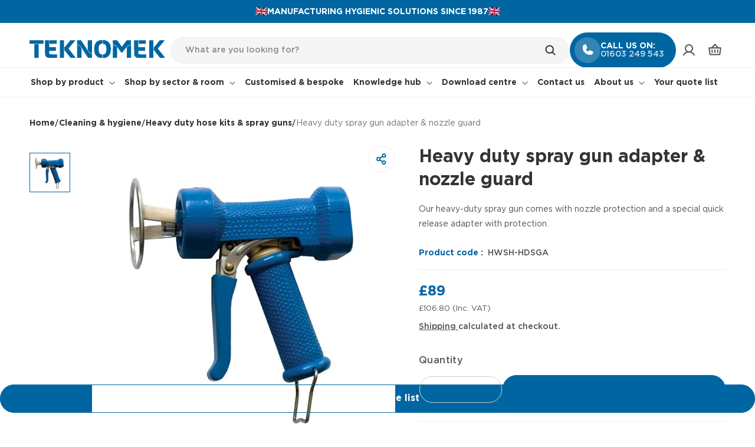

--- FILE ---
content_type: text/html; charset=utf-8
request_url: https://teknomek.co.uk/products/heavy-duty-spray-gun-adapter-nozzle-guard
body_size: 56744
content:
<!doctype html>
<html class="js" lang="en">
  <head>
    <meta charset="utf-8">
    <meta http-equiv="X-UA-Compatible" content="IE=edge">
    <meta name="viewport" content="width=device-width,initial-scale=1">
    <meta name="theme-color" content="">
    <link rel="canonical" href="https://teknomek.co.uk/products/heavy-duty-spray-gun-adapter-nozzle-guard">

    
<link rel="icon" type="image/png" href="//teknomek.co.uk/cdn/shop/files/Favicon_Teknomek.png?crop=center&height=32&v=1683782766&width=32"><link rel="preconnect" href="https://fonts.shopifycdn.com" crossorigin><title>
      Heavy duty spray gun adapter &amp; nozzle guard | Teknomek
</title>

    
      <meta name="description" content="Our heavy-duty spray gun comes with nozzle protection and a special quick release adapter with protection. For use with our spray lances and heavy duty spray gun.">
    
    
    
    
    
    

<meta property="og:site_name" content="Teknomek Ltd">
<meta property="og:url" content="https://teknomek.co.uk/products/heavy-duty-spray-gun-adapter-nozzle-guard">
<meta property="og:title" content="Heavy duty spray gun adapter &amp; nozzle guard | Teknomek">
<meta property="og:type" content="product">
<meta property="og:description" content="Our heavy-duty spray gun comes with nozzle protection and a special quick release adapter with protection. For use with our spray lances and heavy duty spray gun."><meta property="og:image" content="http://teknomek.co.uk/cdn/shop/products/d597191e1f6dc87c53f715c0fb55a770.jpg?v=1683538328">
  <meta property="og:image:secure_url" content="https://teknomek.co.uk/cdn/shop/products/d597191e1f6dc87c53f715c0fb55a770.jpg?v=1683538328">
  <meta property="og:image:width" content="600">
  <meta property="og:image:height" content="600"><meta property="og:price:amount" content="89.00">
  <meta property="og:price:currency" content="GBP"><meta name="twitter:card" content="summary_large_image">
<meta name="twitter:title" content="Heavy duty spray gun adapter &amp; nozzle guard | Teknomek">
<meta name="twitter:description" content="Our heavy-duty spray gun comes with nozzle protection and a special quick release adapter with protection. For use with our spray lances and heavy duty spray gun.">


    <!-- Google Tag Manager -->
    <script>(function(w,d,s,l,i){w[l]=w[l]||[];w[l].push({'gtm.start':
    new Date().getTime(),event:'gtm.js'});var f=d.getElementsByTagName(s)[0],
    j=d.createElement(s),dl=l!='dataLayer'?'&l='+l:'';j.async=true;j.src=
    'https://www.googletagmanager.com/gtm.js?id='+i+dl;f.parentNode.insertBefore(j,f);
    })(window,document,'script','dataLayer','GTM-KF7WP97');</script>
    <!-- End Google Tag Manager -->
    
    <script src="//teknomek.co.uk/cdn/shop/t/79/assets/constants.js?v=132983761750457495441743425825" defer="defer"></script>
    <script src="//teknomek.co.uk/cdn/shop/t/79/assets/pubsub.js?v=25310214064522200911743425826" defer="defer"></script>
    <script src="//teknomek.co.uk/cdn/shop/t/79/assets/swiper-bundle.js?v=115785340122829458061743749621" defer="defer"></script>
    <script src="//teknomek.co.uk/cdn/shop/t/79/assets/global.js?v=33438500709970954181748434347" defer="defer"></script>
    <script src="//teknomek.co.uk/cdn/shop/t/79/assets/details-disclosure.js?v=13653116266235556501743425825" defer="defer"></script>
    <script src="//teknomek.co.uk/cdn/shop/t/79/assets/details-modal.js?v=25581673532751508451743425825" defer="defer"></script>
    <script src="//teknomek.co.uk/cdn/shop/t/79/assets/search-form.js?v=133129549252120666541743425827" defer="defer"></script>
    <script src="//teknomek.co.uk/cdn/shop/t/79/assets/custom.js?v=68239110137944185161763558581" defer="defer"></script><script>window.performance && window.performance.mark && window.performance.mark('shopify.content_for_header.start');</script><meta name="google-site-verification" content="ZJO3kS9QFl-dBrjjOyBFum9KOl6xwGSC4ZIx4uH9Kww">
<meta id="shopify-digital-wallet" name="shopify-digital-wallet" content="/75123065148/digital_wallets/dialog">
<link rel="alternate" type="application/json+oembed" href="https://teknomek.co.uk/products/heavy-duty-spray-gun-adapter-nozzle-guard.oembed">
<script async="async" src="/checkouts/internal/preloads.js?locale=en-GB"></script>
<script id="shopify-features" type="application/json">{"accessToken":"8d920ced7bce33f5838b92769939354b","betas":["rich-media-storefront-analytics"],"domain":"teknomek.co.uk","predictiveSearch":true,"shopId":75123065148,"locale":"en"}</script>
<script>var Shopify = Shopify || {};
Shopify.shop = "teknomek-uk.myshopify.com";
Shopify.locale = "en";
Shopify.currency = {"active":"GBP","rate":"1.0"};
Shopify.country = "GB";
Shopify.theme = {"name":"Teknomek-New-Development","id":178182685045,"schema_name":"Dawn","schema_version":"15.3.0","theme_store_id":887,"role":"main"};
Shopify.theme.handle = "null";
Shopify.theme.style = {"id":null,"handle":null};
Shopify.cdnHost = "teknomek.co.uk/cdn";
Shopify.routes = Shopify.routes || {};
Shopify.routes.root = "/";</script>
<script type="module">!function(o){(o.Shopify=o.Shopify||{}).modules=!0}(window);</script>
<script>!function(o){function n(){var o=[];function n(){o.push(Array.prototype.slice.apply(arguments))}return n.q=o,n}var t=o.Shopify=o.Shopify||{};t.loadFeatures=n(),t.autoloadFeatures=n()}(window);</script>
<script id="shop-js-analytics" type="application/json">{"pageType":"product"}</script>
<script defer="defer" async type="module" src="//teknomek.co.uk/cdn/shopifycloud/shop-js/modules/v2/client.init-shop-cart-sync_BdyHc3Nr.en.esm.js"></script>
<script defer="defer" async type="module" src="//teknomek.co.uk/cdn/shopifycloud/shop-js/modules/v2/chunk.common_Daul8nwZ.esm.js"></script>
<script type="module">
  await import("//teknomek.co.uk/cdn/shopifycloud/shop-js/modules/v2/client.init-shop-cart-sync_BdyHc3Nr.en.esm.js");
await import("//teknomek.co.uk/cdn/shopifycloud/shop-js/modules/v2/chunk.common_Daul8nwZ.esm.js");

  window.Shopify.SignInWithShop?.initShopCartSync?.({"fedCMEnabled":true,"windoidEnabled":true});

</script>
<script>(function() {
  var isLoaded = false;
  function asyncLoad() {
    if (isLoaded) return;
    isLoaded = true;
    var urls = ["https:\/\/cdn.shopify.com\/s\/files\/1\/0751\/2306\/5148\/t\/41\/assets\/booster_eu_cookie_75123065148.js?v=1704453411\u0026shop=teknomek-uk.myshopify.com","https:\/\/chimpstatic.com\/mcjs-connected\/js\/users\/a25bf84d13370dfd45e9d26a1\/1f1316d73c5003b90ad8ed9bb.js?shop=teknomek-uk.myshopify.com","https:\/\/creditsyard.com\/js\/integrations\/script.js?shop=teknomek-uk.myshopify.com","https:\/\/www.upsellwizard.com\/main.js?id=2795\u0026shop=teknomek-uk.myshopify.com"];
    for (var i = 0; i < urls.length; i++) {
      var s = document.createElement('script');
      s.type = 'text/javascript';
      s.async = true;
      s.src = urls[i];
      var x = document.getElementsByTagName('script')[0];
      x.parentNode.insertBefore(s, x);
    }
  };
  if(window.attachEvent) {
    window.attachEvent('onload', asyncLoad);
  } else {
    window.addEventListener('load', asyncLoad, false);
  }
})();</script>
<script id="__st">var __st={"a":75123065148,"offset":0,"reqid":"57ae0410-ba29-4981-b7ba-d0570d8ce090-1768999288","pageurl":"teknomek.co.uk\/products\/heavy-duty-spray-gun-adapter-nozzle-guard","u":"640902106a8a","p":"product","rtyp":"product","rid":8309996978492};</script>
<script>window.ShopifyPaypalV4VisibilityTracking = true;</script>
<script id="captcha-bootstrap">!function(){'use strict';const t='contact',e='account',n='new_comment',o=[[t,t],['blogs',n],['comments',n],[t,'customer']],c=[[e,'customer_login'],[e,'guest_login'],[e,'recover_customer_password'],[e,'create_customer']],r=t=>t.map((([t,e])=>`form[action*='/${t}']:not([data-nocaptcha='true']) input[name='form_type'][value='${e}']`)).join(','),a=t=>()=>t?[...document.querySelectorAll(t)].map((t=>t.form)):[];function s(){const t=[...o],e=r(t);return a(e)}const i='password',u='form_key',d=['recaptcha-v3-token','g-recaptcha-response','h-captcha-response',i],f=()=>{try{return window.sessionStorage}catch{return}},m='__shopify_v',_=t=>t.elements[u];function p(t,e,n=!1){try{const o=window.sessionStorage,c=JSON.parse(o.getItem(e)),{data:r}=function(t){const{data:e,action:n}=t;return t[m]||n?{data:e,action:n}:{data:t,action:n}}(c);for(const[e,n]of Object.entries(r))t.elements[e]&&(t.elements[e].value=n);n&&o.removeItem(e)}catch(o){console.error('form repopulation failed',{error:o})}}const l='form_type',E='cptcha';function T(t){t.dataset[E]=!0}const w=window,h=w.document,L='Shopify',v='ce_forms',y='captcha';let A=!1;((t,e)=>{const n=(g='f06e6c50-85a8-45c8-87d0-21a2b65856fe',I='https://cdn.shopify.com/shopifycloud/storefront-forms-hcaptcha/ce_storefront_forms_captcha_hcaptcha.v1.5.2.iife.js',D={infoText:'Protected by hCaptcha',privacyText:'Privacy',termsText:'Terms'},(t,e,n)=>{const o=w[L][v],c=o.bindForm;if(c)return c(t,g,e,D).then(n);var r;o.q.push([[t,g,e,D],n]),r=I,A||(h.body.append(Object.assign(h.createElement('script'),{id:'captcha-provider',async:!0,src:r})),A=!0)});var g,I,D;w[L]=w[L]||{},w[L][v]=w[L][v]||{},w[L][v].q=[],w[L][y]=w[L][y]||{},w[L][y].protect=function(t,e){n(t,void 0,e),T(t)},Object.freeze(w[L][y]),function(t,e,n,w,h,L){const[v,y,A,g]=function(t,e,n){const i=e?o:[],u=t?c:[],d=[...i,...u],f=r(d),m=r(i),_=r(d.filter((([t,e])=>n.includes(e))));return[a(f),a(m),a(_),s()]}(w,h,L),I=t=>{const e=t.target;return e instanceof HTMLFormElement?e:e&&e.form},D=t=>v().includes(t);t.addEventListener('submit',(t=>{const e=I(t);if(!e)return;const n=D(e)&&!e.dataset.hcaptchaBound&&!e.dataset.recaptchaBound,o=_(e),c=g().includes(e)&&(!o||!o.value);(n||c)&&t.preventDefault(),c&&!n&&(function(t){try{if(!f())return;!function(t){const e=f();if(!e)return;const n=_(t);if(!n)return;const o=n.value;o&&e.removeItem(o)}(t);const e=Array.from(Array(32),(()=>Math.random().toString(36)[2])).join('');!function(t,e){_(t)||t.append(Object.assign(document.createElement('input'),{type:'hidden',name:u})),t.elements[u].value=e}(t,e),function(t,e){const n=f();if(!n)return;const o=[...t.querySelectorAll(`input[type='${i}']`)].map((({name:t})=>t)),c=[...d,...o],r={};for(const[a,s]of new FormData(t).entries())c.includes(a)||(r[a]=s);n.setItem(e,JSON.stringify({[m]:1,action:t.action,data:r}))}(t,e)}catch(e){console.error('failed to persist form',e)}}(e),e.submit())}));const S=(t,e)=>{t&&!t.dataset[E]&&(n(t,e.some((e=>e===t))),T(t))};for(const o of['focusin','change'])t.addEventListener(o,(t=>{const e=I(t);D(e)&&S(e,y())}));const B=e.get('form_key'),M=e.get(l),P=B&&M;t.addEventListener('DOMContentLoaded',(()=>{const t=y();if(P)for(const e of t)e.elements[l].value===M&&p(e,B);[...new Set([...A(),...v().filter((t=>'true'===t.dataset.shopifyCaptcha))])].forEach((e=>S(e,t)))}))}(h,new URLSearchParams(w.location.search),n,t,e,['guest_login'])})(!0,!0)}();</script>
<script integrity="sha256-4kQ18oKyAcykRKYeNunJcIwy7WH5gtpwJnB7kiuLZ1E=" data-source-attribution="shopify.loadfeatures" defer="defer" src="//teknomek.co.uk/cdn/shopifycloud/storefront/assets/storefront/load_feature-a0a9edcb.js" crossorigin="anonymous"></script>
<script data-source-attribution="shopify.dynamic_checkout.dynamic.init">var Shopify=Shopify||{};Shopify.PaymentButton=Shopify.PaymentButton||{isStorefrontPortableWallets:!0,init:function(){window.Shopify.PaymentButton.init=function(){};var t=document.createElement("script");t.src="https://teknomek.co.uk/cdn/shopifycloud/portable-wallets/latest/portable-wallets.en.js",t.type="module",document.head.appendChild(t)}};
</script>
<script data-source-attribution="shopify.dynamic_checkout.buyer_consent">
  function portableWalletsHideBuyerConsent(e){var t=document.getElementById("shopify-buyer-consent"),n=document.getElementById("shopify-subscription-policy-button");t&&n&&(t.classList.add("hidden"),t.setAttribute("aria-hidden","true"),n.removeEventListener("click",e))}function portableWalletsShowBuyerConsent(e){var t=document.getElementById("shopify-buyer-consent"),n=document.getElementById("shopify-subscription-policy-button");t&&n&&(t.classList.remove("hidden"),t.removeAttribute("aria-hidden"),n.addEventListener("click",e))}window.Shopify?.PaymentButton&&(window.Shopify.PaymentButton.hideBuyerConsent=portableWalletsHideBuyerConsent,window.Shopify.PaymentButton.showBuyerConsent=portableWalletsShowBuyerConsent);
</script>
<script data-source-attribution="shopify.dynamic_checkout.cart.bootstrap">document.addEventListener("DOMContentLoaded",(function(){function t(){return document.querySelector("shopify-accelerated-checkout-cart, shopify-accelerated-checkout")}if(t())Shopify.PaymentButton.init();else{new MutationObserver((function(e,n){t()&&(Shopify.PaymentButton.init(),n.disconnect())})).observe(document.body,{childList:!0,subtree:!0})}}));
</script>
<script id="sections-script" data-sections="header" defer="defer" src="//teknomek.co.uk/cdn/shop/t/79/compiled_assets/scripts.js?v=21039"></script>
<script>window.performance && window.performance.mark && window.performance.mark('shopify.content_for_header.end');</script>


    <style data-shopify>
      @font-face {
  font-family: Assistant;
  font-weight: 400;
  font-style: normal;
  font-display: swap;
  src: url("//teknomek.co.uk/cdn/fonts/assistant/assistant_n4.9120912a469cad1cc292572851508ca49d12e768.woff2") format("woff2"),
       url("//teknomek.co.uk/cdn/fonts/assistant/assistant_n4.6e9875ce64e0fefcd3f4446b7ec9036b3ddd2985.woff") format("woff");
}

      @font-face {
  font-family: Assistant;
  font-weight: 700;
  font-style: normal;
  font-display: swap;
  src: url("//teknomek.co.uk/cdn/fonts/assistant/assistant_n7.bf44452348ec8b8efa3aa3068825305886b1c83c.woff2") format("woff2"),
       url("//teknomek.co.uk/cdn/fonts/assistant/assistant_n7.0c887fee83f6b3bda822f1150b912c72da0f7b64.woff") format("woff");
}

      
      
      @font-face {
  font-family: Assistant;
  font-weight: 400;
  font-style: normal;
  font-display: swap;
  src: url("//teknomek.co.uk/cdn/fonts/assistant/assistant_n4.9120912a469cad1cc292572851508ca49d12e768.woff2") format("woff2"),
       url("//teknomek.co.uk/cdn/fonts/assistant/assistant_n4.6e9875ce64e0fefcd3f4446b7ec9036b3ddd2985.woff") format("woff");
}


      
        :root,
        .color-scheme-1 {
          --color-background: 255,255,255;
        
          --gradient-background: #ffffff;
        

        

        --color-foreground: 51,51,51;
        --hover-button-bg-color: #287ead;
        --hover-button-label-color: #ffffff;
        --color-background-contrast: 191,191,191;
        --color-shadow: 51,51,51;
        --color-button: 0,102,161;
        --color-button-text: 255,255,255;
        --color-secondary-button: 255,255,255;
        --color-secondary-button-text: 51,51,51;
        --color-link: 51,51,51;
        --color-badge-foreground: 51,51,51;
        --color-badge-background: 255,255,255;
        --color-badge-border: 51,51,51;
        --payment-terms-background-color: rgb(255 255 255);
      }
      
        
        .color-scheme-2 {
          --color-background: 243,245,246;
        
          --gradient-background: #f3f5f6;
        

        

        --color-foreground: 51,51,51;
        --hover-button-bg-color: #525252;
        --hover-button-label-color: #ffffff;
        --color-background-contrast: 170,184,191;
        --color-shadow: 51,51,51;
        --color-button: 51,51,51;
        --color-button-text: 243,245,246;
        --color-secondary-button: 243,245,246;
        --color-secondary-button-text: 51,51,51;
        --color-link: 51,51,51;
        --color-badge-foreground: 51,51,51;
        --color-badge-background: 243,245,246;
        --color-badge-border: 51,51,51;
        --payment-terms-background-color: rgb(243 245 246);
      }
      
        
        .color-scheme-3 {
          --color-background: 51,51,51;
        
          --gradient-background: #333333;
        

        

        --color-foreground: 255,255,255;
        --hover-button-bg-color: #e5f0f6;
        --hover-button-label-color: #0066a1;
        --color-background-contrast: 64,64,64;
        --color-shadow: 51,51,51;
        --color-button: 255,255,255;
        --color-button-text: 51,51,51;
        --color-secondary-button: 51,51,51;
        --color-secondary-button-text: 255,255,255;
        --color-link: 255,255,255;
        --color-badge-foreground: 255,255,255;
        --color-badge-background: 51,51,51;
        --color-badge-border: 255,255,255;
        --payment-terms-background-color: rgb(51 51 51);
      }
      
        
        .color-scheme-4 {
          --color-background: 51,51,51;
        
          --gradient-background: #333333;
        

        

        --color-foreground: 255,255,255;
        --hover-button-bg-color: #e5f0f6;
        --hover-button-label-color: #0066a1;
        --color-background-contrast: 64,64,64;
        --color-shadow: 51,51,51;
        --color-button: 255,255,255;
        --color-button-text: 51,51,51;
        --color-secondary-button: 51,51,51;
        --color-secondary-button-text: 255,255,255;
        --color-link: 255,255,255;
        --color-badge-foreground: 255,255,255;
        --color-badge-background: 51,51,51;
        --color-badge-border: 255,255,255;
        --payment-terms-background-color: rgb(51 51 51);
      }
      
        
        .color-scheme-5 {
          --color-background: 0,102,161;
        
          --gradient-background: #0066a1;
        

        

        --color-foreground: 255,255,255;
        --hover-button-bg-color: #e5f0f6;
        --hover-button-label-color: #0066a1;
        --color-background-contrast: 0,21,33;
        --color-shadow: 51,51,51;
        --color-button: 255,255,255;
        --color-button-text: 0,102,161;
        --color-secondary-button: 0,102,161;
        --color-secondary-button-text: 255,255,255;
        --color-link: 255,255,255;
        --color-badge-foreground: 255,255,255;
        --color-badge-background: 0,102,161;
        --color-badge-border: 255,255,255;
        --payment-terms-background-color: rgb(0 102 161);
      }
      
        
        .color-scheme-fbda5e33-0f10-4eba-9fb0-d3ea40e8217b {
          --color-background: 243,245,246;
        
          --gradient-background: #f3f5f6;
        

        

        --color-foreground: 51,51,51;
        --hover-button-bg-color: #525252;
        --hover-button-label-color: #ffffff;
        --color-background-contrast: 170,184,191;
        --color-shadow: 51,51,51;
        --color-button: 51,51,51;
        --color-button-text: 243,245,246;
        --color-secondary-button: 243,245,246;
        --color-secondary-button-text: 51,51,51;
        --color-link: 51,51,51;
        --color-badge-foreground: 51,51,51;
        --color-badge-background: 243,245,246;
        --color-badge-border: 51,51,51;
        --payment-terms-background-color: rgb(243 245 246);
      }
      
        
        .color-scheme-5a157ad2-8c89-4e25-82ac-1204c2bf581f {
          --color-background: 255,255,255;
        
          --gradient-background: #ffffff;
        

        

        --color-foreground: 255,255,255;
        --hover-button-bg-color: #e5f0f6;
        --hover-button-label-color: #0066a1;
        --color-background-contrast: 191,191,191;
        --color-shadow: 51,51,51;
        --color-button: 255,255,255;
        --color-button-text: 0,102,161;
        --color-secondary-button: 255,255,255;
        --color-secondary-button-text: 0,102,161;
        --color-link: 0,102,161;
        --color-badge-foreground: 255,255,255;
        --color-badge-background: 255,255,255;
        --color-badge-border: 255,255,255;
        --payment-terms-background-color: rgb(255 255 255);
      }
      
        
        .color-scheme-1e1f54a4-4dde-4727-9786-d39620f6aa6b {
          --color-background: 255,255,255;
        
          --gradient-background: #ffffff;
        

        

        --color-foreground: 255,255,255;
        --hover-button-bg-color: #e5f0f6;
        --hover-button-label-color: #0066a1;
        --color-background-contrast: 191,191,191;
        --color-shadow: 255,255,255;
        --color-button: 255,255,255;
        --color-button-text: 0,102,161;
        --color-secondary-button: 255,255,255;
        --color-secondary-button-text: 255,255,255;
        --color-link: 255,255,255;
        --color-badge-foreground: 255,255,255;
        --color-badge-background: 255,255,255;
        --color-badge-border: 255,255,255;
        --payment-terms-background-color: rgb(255 255 255);
      }
      
        
        .color-scheme-b404afa1-2734-4f53-9735-af02a0588f4a {
          --color-background: 255,255,255;
        
          --gradient-background: #ffffff;
        

        

        --color-foreground: 51,51,51;
        --hover-button-bg-color: #287ead;
        --hover-button-label-color: #ffffff;
        --color-background-contrast: 191,191,191;
        --color-shadow: 51,51,51;
        --color-button: 0,102,161;
        --color-button-text: 255,255,255;
        --color-secondary-button: 255,255,255;
        --color-secondary-button-text: 0,102,161;
        --color-link: 0,102,161;
        --color-badge-foreground: 51,51,51;
        --color-badge-background: 255,255,255;
        --color-badge-border: 51,51,51;
        --payment-terms-background-color: rgb(255 255 255);
      }
      

      body, .color-scheme-1, .color-scheme-2, .color-scheme-3, .color-scheme-4, .color-scheme-5, .color-scheme-fbda5e33-0f10-4eba-9fb0-d3ea40e8217b, .color-scheme-5a157ad2-8c89-4e25-82ac-1204c2bf581f, .color-scheme-1e1f54a4-4dde-4727-9786-d39620f6aa6b, .color-scheme-b404afa1-2734-4f53-9735-af02a0588f4a {
        color: rgba(var(--color-foreground), 1);
        background-color: rgb(var(--color-background));
      }

      :root {
        --font-body-family: Assistant, sans-serif;
        --font-body-family: 'Gotham Pro';
        --font-body-style: normal;
        --font-body-weight: 400;
        --font-body-weight-bold: 700;

        --font-heading-family: Assistant, sans-serif;
        --font-heading-family: 'Gotham Pro';
        --font-heading-style: normal;
        --font-heading-weight: 400;

        --font-body-scale: 1.0;
        --font-heading-scale: 1.0;

        --media-padding: px;
        --media-border-opacity: 0.05;
        --media-border-width: 0px;
        --media-radius: 0px;
        --media-shadow-opacity: 0.0;
        --media-shadow-horizontal-offset: 0px;
        --media-shadow-vertical-offset: 4px;
        --media-shadow-blur-radius: 5px;
        --media-shadow-visible: 0;

        --page-width: 142rem;
        --page-width-margin: 0rem;

        --product-card-image-padding: 0.0rem;
        --product-card-corner-radius: 0.0rem;
        --product-card-text-alignment: left;
        --product-card-border-width: 0.0rem;
        --product-card-border-opacity: 0.0;
        --product-card-shadow-opacity: 0.0;
        --product-card-shadow-visible: 0;
        --product-card-shadow-horizontal-offset: 0.0rem;
        --product-card-shadow-vertical-offset: 0.4rem;
        --product-card-shadow-blur-radius: 0.5rem;

        --collection-card-image-padding: 0.0rem;
        --collection-card-corner-radius: 0.0rem;
        --collection-card-text-alignment: left;
        --collection-card-border-width: 0.0rem;
        --collection-card-border-opacity: 0.1;
        --collection-card-shadow-opacity: 0.0;
        --collection-card-shadow-visible: 0;
        --collection-card-shadow-horizontal-offset: 0.0rem;
        --collection-card-shadow-vertical-offset: 0.4rem;
        --collection-card-shadow-blur-radius: 0.5rem;

        --blog-card-image-padding: 0.0rem;
        --blog-card-corner-radius: 0.0rem;
        --blog-card-text-alignment: left;
        --blog-card-border-width: 0.0rem;
        --blog-card-border-opacity: 0.1;
        --blog-card-shadow-opacity: 0.0;
        --blog-card-shadow-visible: 0;
        --blog-card-shadow-horizontal-offset: 0.0rem;
        --blog-card-shadow-vertical-offset: 0.4rem;
        --blog-card-shadow-blur-radius: 0.5rem;

        --badge-corner-radius: 0.0rem;

        --popup-border-width: 1px;
        --popup-border-opacity: 0.1;
        --popup-corner-radius: 0px;
        --popup-shadow-opacity: 0.05;
        --popup-shadow-horizontal-offset: 0px;
        --popup-shadow-vertical-offset: 4px;
        --popup-shadow-blur-radius: 5px;

        --drawer-border-width: 0px;
        --drawer-border-opacity: 0.1;
        --drawer-shadow-opacity: 0.0;
        --drawer-shadow-horizontal-offset: 0px;
        --drawer-shadow-vertical-offset: 4px;
        --drawer-shadow-blur-radius: 5px;

        --spacing-sections-desktop: 80px;
        --spacing-sections-mobile: 40px;

        --grid-desktop-vertical-spacing: 24px;
        --grid-desktop-horizontal-spacing: 24px;
        --grid-mobile-vertical-spacing: 12px;
        --grid-mobile-horizontal-spacing: 12px;

        --text-boxes-border-opacity: 0.1;
        --text-boxes-border-width: 0px;
        --text-boxes-radius: 0px;
        --text-boxes-shadow-opacity: 0.0;
        --text-boxes-shadow-visible: 0;
        --text-boxes-shadow-horizontal-offset: 0px;
        --text-boxes-shadow-vertical-offset: 4px;
        --text-boxes-shadow-blur-radius: 5px;

        --buttons-radius: 30px;
        --buttons-radius-outset: 31px;
        --buttons-border-width: 1px;
        --buttons-border-opacity: 1.0;
        --buttons-shadow-opacity: 0.0;
        --buttons-shadow-visible: 0;
        --buttons-shadow-horizontal-offset: 0px;
        --buttons-shadow-vertical-offset: 0px;
        --buttons-shadow-blur-radius: 0px;
        --buttons-border-offset: 0.3px;

        --inputs-radius: 0px;
        --inputs-border-width: 1px;
        --inputs-border-opacity: 0.55;
        --inputs-shadow-opacity: 0.0;
        --inputs-shadow-horizontal-offset: 0px;
        --inputs-margin-offset: 0px;
        --inputs-shadow-vertical-offset: 0px;
        --inputs-shadow-blur-radius: 0px;
        --inputs-radius-outset: 0px;

        --variant-pills-radius: 30px;
        --variant-pills-border-width: 1px;
        --variant-pills-border-opacity: 0.55;
        --variant-pills-shadow-opacity: 0.0;
        --variant-pills-shadow-horizontal-offset: 0px;
        --variant-pills-shadow-vertical-offset: 0px;
        --variant-pills-shadow-blur-radius: 0px;
      }

      *,
      *::before,
      *::after {
        box-sizing: inherit;
      }

      html {
        box-sizing: border-box;
        font-size: calc(var(--font-body-scale) * 62.5%);
        height: 100%;
      }

      body {
        display: grid;
        grid-template-rows: auto auto 1fr auto;
        grid-template-columns: 100%;
        min-height: 100%;
        margin: 0;
        font-size: 1.5rem;
        letter-spacing: 0.06rem;
        line-height: calc(1 + 0.8 / var(--font-body-scale));
        font-family: var(--font-body-family);
        font-style: var(--font-body-style);
        font-weight: var(--font-body-weight);
      }

      @media screen and (min-width: 750px) {
        body {
          font-size: 1.6rem;
        }
      }
    </style>
    
    <link href="//teknomek.co.uk/cdn/shop/t/79/assets/base.css?v=7532485607352209681758111110" rel="stylesheet" type="text/css" media="all" />
    <link href="//teknomek.co.uk/cdn/shop/t/79/assets/swiper-bundle.css?v=55754961042815831971743749603" rel="stylesheet" type="text/css" media="all" />
    <link href="//teknomek.co.uk/cdn/shop/t/79/assets/global.css?v=72438607960580858761762156143" rel="stylesheet" type="text/css" media="all" />
    <link rel="stylesheet" href="//teknomek.co.uk/cdn/shop/t/79/assets/component-cart-items.css?v=137459355642450939141748870260" media="print" onload="this.media='all'"><link href="//teknomek.co.uk/cdn/shop/t/79/assets/component-cart-drawer.css?v=23996279831277416601746711423" rel="stylesheet" type="text/css" media="all" />
      <link href="//teknomek.co.uk/cdn/shop/t/79/assets/component-cart.css?v=164708765130180853531743425825" rel="stylesheet" type="text/css" media="all" />
      <link href="//teknomek.co.uk/cdn/shop/t/79/assets/component-totals.css?v=15906652033866631521743425825" rel="stylesheet" type="text/css" media="all" />
      <link href="//teknomek.co.uk/cdn/shop/t/79/assets/component-price.css?v=98472214787206797651747048370" rel="stylesheet" type="text/css" media="all" />
      <link href="//teknomek.co.uk/cdn/shop/t/79/assets/component-discounts.css?v=152760482443307489271743425825" rel="stylesheet" type="text/css" media="all" />

      <link rel="preload" as="font" href="//teknomek.co.uk/cdn/fonts/assistant/assistant_n4.9120912a469cad1cc292572851508ca49d12e768.woff2" type="font/woff2" crossorigin>
      

      <link rel="preload" as="font" href="//teknomek.co.uk/cdn/fonts/assistant/assistant_n4.9120912a469cad1cc292572851508ca49d12e768.woff2" type="font/woff2" crossorigin>
      
<link
        rel="stylesheet"
        href="//teknomek.co.uk/cdn/shop/t/79/assets/component-predictive-search.css?v=118923337488134913561743425825"
        media="print"
        onload="this.media='all'"
      ><script>
      if (Shopify.designMode) {
        document.documentElement.classList.add('shopify-design-mode');
      }
    </script>

    

  
<script>
	window.StoreCreditInit = {
		shop: 'teknomek-uk.myshopify.com',
		cashback_widget_status: 0
	}
</script>




<!-- BEGIN app block: shopify://apps/sa-request-a-quote/blocks/app-embed-block/56d84fcb-37c7-4592-bb51-641b7ec5eef0 -->


<script type="text/javascript">
    var config = {"settings":{"app_url":"https:\/\/quote.samita.io","shop_url":"teknomek-uk.myshopify.com","domain":"teknomek.co.uk","plan":"PRO","version":5,"app_id":"1534793","new_frontend":1,"new_setting":1,"front_shop_url":"teknomek.co.uk","search_template_created":"false","collection_enable":0,"product_enable":1,"rfq_page":"your-quote","rfq_history":"quotes-history","lang_translations":[],"lang_translationsFormbuilder":[],"selector":{"productForm":[".form[action*=\"\/cart\/add\"]",".product-form form[action*=\"\/cart\/add\"]"],"addtocart_selector":".product-form__submit, [name=\"add\"], [type=\"submit\"]","addToCartTextElement":"[data-add-to-cart-text], span","collectionProductForm":".quick-add .form[action*=\"\/cart\/add\"], form[id*=\"quick-add-template\"], .grid__item .form[action=\"\/cart\/add\"]","collectionAddToCartSelector":".form .quick-add__submit, form [name=\"add\"], form [type=\"submit\"]","productCollectionItem":"li.grid__item, li[data-product-handle], .product__info-wrapper.grid__item","productCollectionHref":"h3[data-href*=\"\/products\/\"], div[data-href*=\"\/products\/\"], a.product-block__link[href*=\"\/products\/\"], a.indiv-product__link[href*=\"\/products\/\"], a.thumbnail__link[href*=\"\/products\/\"], a.product-item__link[href*=\"\/products\/\"], a.product-card__link[href*=\"\/products\/\"], a.product-card-link[href*=\"\/products\/\"], a.product-block__image__link[href*=\"\/products\/\"], a.stretched-link[href*=\"\/products\/\"], a.grid-product__link[href*=\"\/products\/\"], a.product-grid-item--link[href*=\"\/products\/\"], a.product-link[href*=\"\/products\/\"], a.product__link[href*=\"\/products\/\"], a.full-unstyled-link[href*=\"\/products\/\"], a.grid-item__link[href*=\"\/products\/\"], a.grid-product__link[href*=\"\/products\/\"], a[data-product-page-link][href*=\"\/products\/\"], a[href*=\"\/products\/\"]:not(.logo-bar__link,.ButtonGroup__Item.Button,.menu-promotion__link,.site-nav__link,.mobile-nav__link,.hero__sidebyside-image-link,.announcement-link,.breadcrumbs-list__link,.single-level-link,.d-none,.icon-twitter,.icon-facebook,.icon-pinterest,#btn,.list-menu__item.link.link--tex,.btnProductQuickview,.index-banner-slides-each,.global-banner-switch,.sub-nav-item-link,.announcement-bar__link)","quickViewSelector":"modal-opener .quick-add__submit, .quickview-btn","quickViewProductForm":".quick-add-modal .form, [id*=\"product-form-quickadd\"]","searchResultSelector":".predictive-search","searchResultItemSelector":".predictive-search__list-item, .predictive-search__result-group ul li","price_selector":".lh-price, .product__info-container [id*=\"price-template\"] .price:not(.price--on-sale) .price__regular .price-item--regular, .product__info-container [id*=\"price-template\"] .price.price--on-sale .price__sale .price-item--sale, .card-information .price__container, .product__info-container .price__container, .predictive-search__item-content .price__container","buynow_selector":".shopify-payment-button","quantity_selector":"[name=\"quantity\"], input.quantity, [name=\"qty\"]","variantSelector":".product-form__variants, .ga-product_variant_select, select[name=\"id\"], input[name=\"id\"], .qview-variants \u003e select, select[name=\"id[]\"], input[name=\"grfqId\"], select[name=\"idGlobo\"]","variantActivator":"variant-selects .product-form__input select, variant-radios .product-form__input input","checkout_btn":"input[type=\"submit\"][name=\"checkout\"], button[type=\"submit\"][name=\"checkout\"], button[type=\"button\"][name=\"checkout\"]","quoteCounter":".quotecounter .bigquotecounter, .cart-icon .quotecount, cart-icon .count, [id=\"quoteCount\"], .quoteCount, .g-quote-item span.g-badge, .medium-up--hide.small--one-half .site-header__cart span.quotecount","positionButton":".g-atc","positionCollectionButton":".card__content .card-information","positionQuickviewButton":".g-quickview-atc","positionFeatureButton":".g-feature-atc","positionSearchButton":".g-feature-atc","positionLoginButton":".g-login-btn","theme_name":"Dawn","theme_store_id":887,"cssDefaultforTheme":{"button":"button"}},"classes":{"rfqButton":"rfq-btn","rfqCollectionButton":"rfq-collection-btn","rfqCartButton":"rfq-btn-cart","rfqLoginButton":"grfq-login-to-see-price-btn","rfqTheme":"rfq-theme","rfqHidden":"rfq-hidden","rfqHidePrice":"GRFQHidePrice","rfqHideAtcBtn":"GRFQHideAddToCartButton","rfqHideBuynowBtn":"GRFQHideBuyNowButton","rfqCollectionContent":"rfq-collection-content","rfqCollectionLoaded":"rfq-collection-loaded","rfqCollectionItem":"rfq-collection-item","rfqCollectionVariantSelector":"rfq-variant-id","rfqSingleProductForm":"rfq-product-form","rfqCollectionProductForm":"rfq-collection-form","rfqFeatureProductForm":"rfq-feature-form","rfqQuickviewProductForm":"rfq-quickview-form","rfqCollectionActivator":"rfq-variant-selector"},"useLocalStorage":true,"translation_default":{"addProductGroup":"Create sectioned quote","addProductToGroup":"Add products to group","add":"ADD","searchToAddProduct":"Search to add product","clearGroup":"Clear group","duplicateItem":"Duplicate item","groupEmpty":"This group is currently empty product","note":"Note","whisedPrice":"Wished price","button":"Add to Quote","popupsuccess":"The product %s is added to your quote.","popupproductselection":"Products selection","popupreviewinformation":"Review information","popupcontactinformation":"Contact information","popupcontinue":"Continue Shopping","popupviewquote":"View Quote","popupnextstep":"Next step","popuppreviousstep":"Previous step","productsubheading":"Enter your quote quantity for each variant","popupcontactinformationheading":"Contact information","popupcontactinformationsubheading":"In order to reach out to you we would like to know a bit more about you.","popupback":"Back","popupupdate":"Update","popupproducts":"Products","popupproductssubheading":"The following products will be added to your quote request","popupthankyou":"Thank you","toast_message":"Product added to quote","pageempty":"Welcome to your quote list, it is currently empty. You can fill it by browsing the store today and clicking the \"add to quote list\" button.","pagebutton":"Send request","pagesubmitting":"Submitting Request","pagesuccess":"Thank you for requesting a quote. We will respond with your quotation within 2 hours.","pagecontinueshopping":"Continue Shopping","pageimage":null,"pageproduct":"Product","pagevendor":"Vendor","pagesku":"SKU","pageoption":"Option","pagequantity":"Quantity","pageprice":"Price","pagetotal":"Total","formrequest":"Submit your details","pagesubtotal":"Subtotal","pageremove":"Remove","error_messages":{"required":"Please fill in this field","invalid_name":"Invalid name","invalid_email":"Invalid email","invalid_phone":"Invalid phone","file_size_limit":"File size exceed limit","file_not_allowed":"File extension is not allowed","required_captcha":"Please verify captcha","element_optional":"Optional"},"historylogin":"You have to {login|login} to use Quote history feature.","historyempty":"You haven't placed any quote yet.","historyaccount":"Account Information","historycustomer":"Customer Name","historyid":null,"historydate":"Date","historyitems":"Items","historyaction":"Action","historyview":"View","login_to_show_price_button":"Login to see price","message_toast":"Product added to quote"},"show_buynow":1,"show_atc":1,"show_price":4,"convert_cart_enable":2,"redirectUrl":null,"message_type_afteratq":"popup_form","require_login":0,"login_to_show_price":0,"login_to_show_price_button_background":"transparent","login_to_show_price_button_text_color":"inherit","money_format":"£","money_format_full":"\u003cspan class=money\u003e£{{amount}}\u003c\/span\u003e","rules":{"all":{"enable":false},"manual":{"enable":false,"manual_products":null},"automate":{"enable":true,"automate_rule":[{"value":"quote_exclude_price","where":"EQUALS","select":"TAG"}],"automate_operator":"and"}},"hide_price_rule":{"manual":{"ids":[]},"automate":{"operator":"or","rule":[{"select":"TAG","value":"quote_exclude_price","where":"EQUALS"}]}},"settings":{"historylogin":"You have to {login|login} to use Quote history feature.","begin":1001,"tokenStorefront":"ac8974e19869248df98e158d044a2756"},"file_extension":["pdf","jpg","jpeg","psd"],"reCAPTCHASiteKey":null,"product_field_display":["sku","option","total","subtotal"],"form_elements":[{"id":838348,"form_id":35382,"code":"text__1755601892567","type":"text","subtype":null,"label":"First name","default":null,"defaultValue":"customer.name","hidden":0,"autofill":null,"placeholder":null,"className":null,"maxlength":null,"rows":null,"required":1,"validate":null,"allow_multiple":null,"width":"50","description":null,"created_at":"2025-11-17T13:31:42.000000Z","updated_at":"2025-11-17T13:31:42.000000Z"},{"id":838349,"form_id":35382,"code":"text__1755601908555","type":"text","subtype":null,"label":"Last Name","default":null,"defaultValue":null,"hidden":0,"autofill":null,"placeholder":null,"className":null,"maxlength":null,"rows":null,"required":1,"validate":null,"allow_multiple":null,"width":"50","description":null,"created_at":"2025-11-17T13:31:42.000000Z","updated_at":"2025-11-17T13:31:42.000000Z"},{"id":838350,"form_id":35382,"code":"email__1755601946844","type":"email","subtype":null,"label":"Email","default":null,"defaultValue":"customer.email","hidden":0,"autofill":null,"placeholder":null,"className":null,"maxlength":null,"rows":null,"required":1,"validate":null,"allow_multiple":null,"width":"100","description":null,"created_at":"2025-11-17T13:31:42.000000Z","updated_at":"2025-11-17T13:31:42.000000Z"},{"id":838351,"form_id":35382,"code":"phone__1755601957834","type":"phone","subtype":null,"label":"Phone","default":null,"defaultValue":"customer.phone","hidden":0,"autofill":null,"placeholder":null,"className":null,"maxlength":null,"rows":null,"required":1,"validate":null,"allow_multiple":null,"width":"100","description":null,"created_at":"2025-11-17T13:31:42.000000Z","updated_at":"2025-11-17T13:31:42.000000Z"},{"id":838352,"form_id":35382,"code":"text__1757429975748","type":"text","subtype":null,"label":"Postcode","default":null,"defaultValue":null,"hidden":0,"autofill":null,"placeholder":null,"className":null,"maxlength":null,"rows":null,"required":1,"validate":null,"allow_multiple":null,"width":"100","description":null,"created_at":"2025-11-17T13:31:42.000000Z","updated_at":"2025-11-17T13:31:42.000000Z"},{"id":838353,"form_id":35382,"code":"message","type":"textarea","subtype":null,"label":"Message","default":null,"defaultValue":null,"hidden":0,"autofill":null,"placeholder":"Use this optional field to give us more context if needed.","className":null,"maxlength":null,"rows":null,"required":null,"validate":null,"allow_multiple":null,"width":"100","description":null,"created_at":"2025-11-17T13:31:42.000000Z","updated_at":"2025-11-17T13:31:42.000000Z"}],"quote_widget_enable":true,"quote_widget_action":"open_quote_popup","quote_widget_icon":null,"quote_widget_label":"Your quote list ({numOfItem})","quote_widget_background":"#0066A1","quote_widget_color":"#fff","quote_widget_position":"half_top_right","enable_custom_price":1,"button_background":"","button_color":"","buttonfont":"px","popup_primary_bg_color":"#5b227d","appearance":{"product_groups":{"enable":false},"customer_info":{"enable":false,"fields_setting":{"contact_info":{"type":["dtc","b2b"],"enable":true,"title":"Contact information","subtype":"h4","helpText":null,"fields":[{"code":"contact_info[first_name]","label":"First name","type":"text","placeholder":null,"className":null,"width":"50","hidden":false,"defaultValue":"customer.first_name","required":true},{"code":"contact_info[last_name]","label":"Last name","placeholder":null,"className":null,"type":"text","width":"50","defaultValue":"customer.last_name","hidden":false,"required":true},{"code":"contact_info[email]","label":"Email address","type":"text","placeholder":null,"className":null,"width":"100","hidden":false,"defaultValue":"customer.email","required":true},{"code":"contact_info[phone]","label":"Phone number","placeholder":null,"type":"phone","className":null,"width":100,"defaultValue":"customer.phone","hidden":false,"required":true},{"code":"contact_info[address]","label":null,"className":null,"type":"select","width":33,"defaultValue":"customer.address","hidden":false,"required":false}]},"company_info":{"type":["b2b"],"enable":true,"title":"Company infomation","subtype":"h4","fields":[{"code":"company_info[name]","label":"Company name","type":"text","placeholder":"Enter your company name","className":null,"width":"100","hidden":false,"required":true},{"code":"company_info[id]","label":"Company id","type":"text","placeholder":"Enter your company ID","className":null,"width":"100","hidden":true,"required":false}]},"billing_address":{"type":["b2b"],"enable":true,"title":"Billing address","subtype":"h4","fields":[{"code":"billing_address[same_shipping_address]","label":"Billing address same as shipping address","placeholder":null,"className":null,"width":"100","type":"checkbox","enable":true,"required":false},{"code":"billing_address[country]","label":"Country\/region","placeholder":null,"className":null,"width":"100","type":"country","default":"[{\"value\":\"AC\",\"label\":\"Ascension Island\",\"selected\":true},{\"value\":\"AD\",\"label\":\"Andorra\"},{\"value\":\"AE\",\"label\":\"United Arab Emirates\"},{\"value\":\"AF\",\"label\":\"Afghanistan\"},{\"value\":\"AG\",\"label\":\"Antigua \u0026 Barbuda\"},{\"value\":\"AI\",\"label\":\"Anguilla\"},{\"value\":\"AL\",\"label\":\"Albania\"},{\"value\":\"AM\",\"label\":\"Armenia\"},{\"value\":\"AN\",\"label\":\"Netherlands Antilles\"},{\"value\":\"AO\",\"label\":\"Angola\"},{\"value\":\"AQ\",\"label\":\"Antarctica\"},{\"value\":\"AR\",\"label\":\"Argentina\"},{\"value\":\"AS\",\"label\":\"American Samoa\"},{\"value\":\"AT\",\"label\":\"Austria\"},{\"value\":\"AU\",\"label\":\"Australia\"},{\"value\":\"AW\",\"label\":\"Aruba\"},{\"value\":\"AX\",\"label\":\"\\u00c5land Islands\"},{\"value\":\"AZ\",\"label\":\"Azerbaijan\"},{\"value\":\"BA\",\"label\":\"Bosnia \u0026 Herzegovina\"},{\"value\":\"BB\",\"label\":\"Barbados\"},{\"value\":\"BD\",\"label\":\"Bangladesh\"},{\"value\":\"BE\",\"label\":\"Belgium\"},{\"value\":\"BF\",\"label\":\"Burkina Faso\"},{\"value\":\"BG\",\"label\":\"Bulgaria\"},{\"value\":\"BH\",\"label\":\"Bahrain\"},{\"value\":\"BI\",\"label\":\"Burundi\"},{\"value\":\"BJ\",\"label\":\"Benin\"},{\"value\":\"BL\",\"label\":\"St. Barth\\u00e9lemy\"},{\"value\":\"BM\",\"label\":\"Bermuda\"},{\"value\":\"BN\",\"label\":\"Brunei\"},{\"value\":\"BO\",\"label\":\"Bolivia\"},{\"value\":\"BQ\",\"label\":\"Caribbean Netherlands\"},{\"value\":\"BR\",\"label\":\"Brazil\"},{\"value\":\"BS\",\"label\":\"Bahamas\"},{\"value\":\"BT\",\"label\":\"Bhutan\"},{\"value\":\"BV\",\"label\":\"Bouvet Island\"},{\"value\":\"BW\",\"label\":\"Botswana\"},{\"value\":\"BY\",\"label\":\"Belarus\"},{\"value\":\"BZ\",\"label\":\"Belize\"},{\"value\":\"CA\",\"label\":\"Canada\"},{\"value\":\"CC\",\"label\":\"Cocos (Keeling) Islands\"},{\"value\":\"CD\",\"label\":\"Congo - Kinshasa\"},{\"value\":\"CF\",\"label\":\"Central African Republic\"},{\"value\":\"CG\",\"label\":\"Congo - Brazzaville\"},{\"value\":\"CH\",\"label\":\"Switzerland\"},{\"value\":\"CI\",\"label\":\"C\\u00f4te d\\u2019Ivoire\"},{\"value\":\"CK\",\"label\":\"Cook Islands\"},{\"value\":\"CL\",\"label\":\"Chile\"},{\"value\":\"CM\",\"label\":\"Cameroon\"},{\"value\":\"CN\",\"label\":\"China\"},{\"value\":\"CO\",\"label\":\"Colombia\"},{\"value\":\"CP\",\"label\":\"Clipperton Island\"},{\"value\":\"CR\",\"label\":\"Costa Rica\"},{\"value\":\"CU\",\"label\":\"Cuba\"},{\"value\":\"CV\",\"label\":\"Cape Verde\"},{\"value\":\"CW\",\"label\":\"Cura\\u00e7ao\"},{\"value\":\"CX\",\"label\":\"Christmas Island\"},{\"value\":\"CY\",\"label\":\"Cyprus\"},{\"value\":\"CZ\",\"label\":\"Czech Republic\"},{\"value\":\"DE\",\"label\":\"Germany\"},{\"value\":\"DG\",\"label\":\"Diego Garcia\"},{\"value\":\"DJ\",\"label\":\"Djibouti\"},{\"value\":\"DK\",\"label\":\"Denmark\"},{\"value\":\"DM\",\"label\":\"Dominica\"},{\"value\":\"DO\",\"label\":\"Dominican Republic\"},{\"value\":\"DZ\",\"label\":\"Algeria\"},{\"value\":\"EA\",\"label\":\"Ceuta \u0026 Melilla\"},{\"value\":\"EC\",\"label\":\"Ecuador\"},{\"value\":\"EE\",\"label\":\"Estonia\"},{\"value\":\"EG\",\"label\":\"Egypt\"},{\"value\":\"EH\",\"label\":\"Western Sahara\"},{\"value\":\"ER\",\"label\":\"Eritrea\"},{\"value\":\"ES\",\"label\":\"Spain\"},{\"value\":\"ET\",\"label\":\"Ethiopia\"},{\"value\":\"EU\",\"label\":\"European Union\"},{\"value\":\"FI\",\"label\":\"Finland\"},{\"value\":\"FJ\",\"label\":\"Fiji\"},{\"value\":\"FK\",\"label\":\"Falkland Islands\"},{\"value\":\"FM\",\"label\":\"Micronesia\"},{\"value\":\"FO\",\"label\":\"Faroe Islands\"},{\"value\":\"FR\",\"label\":\"France\"},{\"value\":\"GA\",\"label\":\"Gabon\"},{\"value\":\"GB\",\"label\":\"United Kingdom\"},{\"value\":\"GD\",\"label\":\"Grenada\"},{\"value\":\"GE\",\"label\":\"Georgia\"},{\"value\":\"GF\",\"label\":\"French Guiana\"},{\"value\":\"GG\",\"label\":\"Guernsey\"},{\"value\":\"GH\",\"label\":\"Ghana\"},{\"value\":\"GI\",\"label\":\"Gibraltar\"},{\"value\":\"GL\",\"label\":\"Greenland\"},{\"value\":\"GM\",\"label\":\"Gambia\"},{\"value\":\"GN\",\"label\":\"Guinea\"},{\"value\":\"GP\",\"label\":\"Guadeloupe\"},{\"value\":\"GQ\",\"label\":\"Equatorial Guinea\"},{\"value\":\"GR\",\"label\":\"Greece\"},{\"value\":\"GS\",\"label\":\"South Georgia \u0026 South Sandwich Islands\"},{\"value\":\"GT\",\"label\":\"Guatemala\"},{\"value\":\"GU\",\"label\":\"Guam\"},{\"value\":\"GW\",\"label\":\"Guinea-Bissau\"},{\"value\":\"GY\",\"label\":\"Guyana\"},{\"value\":\"HK\",\"label\":\"Hong Kong SAR China\"},{\"value\":\"HM\",\"label\":\"Heard \u0026 McDonald Islands\"},{\"value\":\"HN\",\"label\":\"Honduras\"},{\"value\":\"HR\",\"label\":\"Croatia\"},{\"value\":\"HT\",\"label\":\"Haiti\"},{\"value\":\"HU\",\"label\":\"Hungary\"},{\"value\":\"IC\",\"label\":\"Canary Islands\"},{\"value\":\"ID\",\"label\":\"Indonesia\"},{\"value\":\"IE\",\"label\":\"Ireland\"},{\"value\":\"IL\",\"label\":\"Israel\"},{\"value\":\"IM\",\"label\":\"Isle of Man\"},{\"value\":\"IN\",\"label\":\"India\"},{\"value\":\"IO\",\"label\":\"British Indian Ocean Territory\"},{\"value\":\"IQ\",\"label\":\"Iraq\"},{\"value\":\"IR\",\"label\":\"Iran\"},{\"value\":\"IS\",\"label\":\"Iceland\"},{\"value\":\"IT\",\"label\":\"Italy\"},{\"value\":\"JE\",\"label\":\"Jersey\"},{\"value\":\"JM\",\"label\":\"Jamaica\"},{\"value\":\"JO\",\"label\":\"Jordan\"},{\"value\":\"JP\",\"label\":\"Japan\"},{\"value\":\"KE\",\"label\":\"Kenya\"},{\"value\":\"KG\",\"label\":\"Kyrgyzstan\"},{\"value\":\"KH\",\"label\":\"Cambodia\"},{\"value\":\"KI\",\"label\":\"Kiribati\"},{\"value\":\"KM\",\"label\":\"Comoros\"},{\"value\":\"KN\",\"label\":\"St. Kitts \u0026 Nevis\"},{\"value\":\"KP\",\"label\":\"North Korea\"},{\"value\":\"KR\",\"label\":\"South Korea\"},{\"value\":\"KW\",\"label\":\"Kuwait\"},{\"value\":\"KY\",\"label\":\"Cayman Islands\"},{\"value\":\"KZ\",\"label\":\"Kazakhstan\"},{\"value\":\"LA\",\"label\":\"Laos\"},{\"value\":\"LB\",\"label\":\"Lebanon\"},{\"value\":\"LC\",\"label\":\"St. Lucia\"},{\"value\":\"LI\",\"label\":\"Liechtenstein\"},{\"value\":\"LK\",\"label\":\"Sri Lanka\"},{\"value\":\"LR\",\"label\":\"Liberia\"},{\"value\":\"LS\",\"label\":\"Lesotho\"},{\"value\":\"LT\",\"label\":\"Lithuania\"},{\"value\":\"LU\",\"label\":\"Luxembourg\"},{\"value\":\"LV\",\"label\":\"Latvia\"},{\"value\":\"LY\",\"label\":\"Libya\"},{\"value\":\"MA\",\"label\":\"Morocco\"},{\"value\":\"MC\",\"label\":\"Monaco\"},{\"value\":\"MD\",\"label\":\"Moldova\"},{\"value\":\"ME\",\"label\":\"Montenegro\"},{\"value\":\"MF\",\"label\":\"St. Martin\"},{\"value\":\"MG\",\"label\":\"Madagascar\"},{\"value\":\"MH\",\"label\":\"Marshall Islands\"},{\"value\":\"MK\",\"label\":\"Macedonia\"},{\"value\":\"ML\",\"label\":\"Mali\"},{\"value\":\"MM\",\"label\":\"Myanmar (Burma)\"},{\"value\":\"MN\",\"label\":\"Mongolia\"},{\"value\":\"MO\",\"label\":\"Macau SAR China\"},{\"value\":\"MP\",\"label\":\"Northern Mariana Islands\"},{\"value\":\"MQ\",\"label\":\"Martinique\"},{\"value\":\"MR\",\"label\":\"Mauritania\"},{\"value\":\"MS\",\"label\":\"Montserrat\"},{\"value\":\"MT\",\"label\":\"Malta\"},{\"value\":\"MU\",\"label\":\"Mauritius\"},{\"value\":\"MV\",\"label\":\"Maldives\"},{\"value\":\"MW\",\"label\":\"Malawi\"},{\"value\":\"MX\",\"label\":\"Mexico\"},{\"value\":\"MY\",\"label\":\"Malaysia\"},{\"value\":\"MZ\",\"label\":\"Mozambique\"},{\"value\":\"NA\",\"label\":\"Namibia\"},{\"value\":\"NC\",\"label\":\"New Caledonia\"},{\"value\":\"NE\",\"label\":\"Niger\"},{\"value\":\"NF\",\"label\":\"Norfolk Island\"},{\"value\":\"NG\",\"label\":\"Nigeria\"},{\"value\":\"NI\",\"label\":\"Nicaragua\"},{\"value\":\"NL\",\"label\":\"Netherlands\"},{\"value\":\"NO\",\"label\":\"Norway\"},{\"value\":\"NP\",\"label\":\"Nepal\"},{\"value\":\"NR\",\"label\":\"Nauru\"},{\"value\":\"NU\",\"label\":\"Niue\"},{\"value\":\"NZ\",\"label\":\"New Zealand\"},{\"value\":\"OM\",\"label\":\"Oman\"},{\"value\":\"PA\",\"label\":\"Panama\"},{\"value\":\"PE\",\"label\":\"Peru\"},{\"value\":\"PF\",\"label\":\"French Polynesia\"},{\"value\":\"PG\",\"label\":\"Papua New Guinea\"},{\"value\":\"PH\",\"label\":\"Philippines\"},{\"value\":\"PK\",\"label\":\"Pakistan\"},{\"value\":\"PL\",\"label\":\"Poland\"},{\"value\":\"PM\",\"label\":\"St. Pierre \u0026 Miquelon\"},{\"value\":\"PN\",\"label\":\"Pitcairn Islands\"},{\"value\":\"PR\",\"label\":\"Puerto Rico\"},{\"value\":\"PS\",\"label\":\"Palestinian Territories\"},{\"value\":\"PT\",\"label\":\"Portugal\"},{\"value\":\"PW\",\"label\":\"Palau\"},{\"value\":\"PY\",\"label\":\"Paraguay\"},{\"value\":\"QA\",\"label\":\"Qatar\"},{\"value\":\"QO\",\"label\":\"Outlying Oceania\"},{\"value\":\"RE\",\"label\":\"R\\u00e9union\"},{\"value\":\"REST_OF_WORLD\",\"label\":\"Rest of world\"},{\"value\":\"RO\",\"label\":\"Romania\"},{\"value\":\"RS\",\"label\":\"Serbia\"},{\"value\":\"RU\",\"label\":\"Russia\"},{\"value\":\"RW\",\"label\":\"Rwanda\"},{\"value\":\"SA\",\"label\":\"Saudi Arabia\"},{\"value\":\"SB\",\"label\":\"Solomon Islands\"},{\"value\":\"SC\",\"label\":\"Seychelles\"},{\"value\":\"SD\",\"label\":\"Sudan\"},{\"value\":\"SE\",\"label\":\"Sweden\"},{\"value\":\"SG\",\"label\":\"Singapore\"},{\"value\":\"SH\",\"label\":\"St. Helena\"},{\"value\":\"SI\",\"label\":\"Slovenia\"},{\"value\":\"SJ\",\"label\":\"Svalbard \u0026 Jan Mayen\"},{\"value\":\"SK\",\"label\":\"Slovakia\"},{\"value\":\"SL\",\"label\":\"Sierra Leone\"},{\"value\":\"SM\",\"label\":\"San Marino\"},{\"value\":\"SN\",\"label\":\"Senegal\"},{\"value\":\"SO\",\"label\":\"Somalia\"},{\"value\":\"SR\",\"label\":\"Suriname\"},{\"value\":\"SS\",\"label\":\"South Sudan\"},{\"value\":\"ST\",\"label\":\"S\\u00e3o Tom\\u00e9 \u0026 Pr\\u00edncipe\"},{\"value\":\"SV\",\"label\":\"El Salvador\"},{\"value\":\"SX\",\"label\":\"Saint Martin\"},{\"value\":\"SY\",\"label\":\"Syria\"},{\"value\":\"SZ\",\"label\":\"Eswatini\"},{\"value\":\"TA\",\"label\":\"Tristan da Cunha\"},{\"value\":\"TC\",\"label\":\"Turks \u0026 Caicos Islands\"},{\"value\":\"TD\",\"label\":\"Chad\"},{\"value\":\"TF\",\"label\":\"French Southern Territories\"},{\"value\":\"TG\",\"label\":\"Togo\"},{\"value\":\"TH\",\"label\":\"Thailand\"},{\"value\":\"TJ\",\"label\":\"Tajikistan\"},{\"value\":\"TK\",\"label\":\"Tokelau\"},{\"value\":\"TL\",\"label\":\"Timor-Leste\"},{\"value\":\"TM\",\"label\":\"Turkmenistan\"},{\"value\":\"TN\",\"label\":\"Tunisia\"},{\"value\":\"TO\",\"label\":\"Tonga\"},{\"value\":\"TR\",\"label\":\"Turkey\"},{\"value\":\"TT\",\"label\":\"Trinidad \u0026 Tobago\"},{\"value\":\"TV\",\"label\":\"Tuvalu\"},{\"value\":\"TW\",\"label\":\"Taiwan\"},{\"value\":\"TZ\",\"label\":\"Tanzania\"},{\"value\":\"UA\",\"label\":\"Ukraine\"},{\"value\":\"UG\",\"label\":\"Uganda\"},{\"value\":\"UM\",\"label\":\"U.S. Outlying Islands\"},{\"value\":\"US\",\"label\":\"United States\"},{\"value\":\"UY\",\"label\":\"Uruguay\"},{\"value\":\"UZ\",\"label\":\"Uzbekistan\"},{\"value\":\"VA\",\"label\":\"Vatican City\"},{\"value\":\"VC\",\"label\":\"St. Vincent \u0026 Grenadines\"},{\"value\":\"VE\",\"label\":\"Venezuela\"},{\"value\":\"VG\",\"label\":\"British Virgin Islands\"},{\"value\":\"VI\",\"label\":\"U.S. Virgin Islands\"},{\"value\":\"VN\",\"label\":\"Vietnam\"},{\"value\":\"VU\",\"label\":\"Vanuatu\"},{\"value\":\"WF\",\"label\":\"Wallis \u0026 Futuna\"},{\"value\":\"WS\",\"label\":\"Samoa\"},{\"value\":\"XK\",\"label\":\"Kosovo\"},{\"value\":\"YE\",\"label\":\"Yemen\"},{\"value\":\"YT\",\"label\":\"Mayotte\"},{\"value\":\"ZA\",\"label\":\"South Africa\"},{\"value\":\"ZM\",\"label\":\"Zambia\"},{\"value\":\"ZW\",\"label\":\"Zimbabwe\"}]","defaultValue":"customer.address.country","hidden":false,"required":false},{"code":"billing_address[first_name]","label":"First name","placeholder":null,"className":null,"type":"text","defaultValue":"customer.address.first_name","width":"50","hidden":false,"required":false},{"code":"billing_address[last_name]","label":"Last name","placeholder":null,"className":null,"type":"text","defaultValue":"customer.address.last_name","width":"50","hidden":false,"required":false},{"code":"billing_address[company]","label":"Company\/attention","placeholder":null,"className":null,"width":"100","type":"text","hidden":false,"required":false},{"code":"billing_address[address1]","label":"Address","placeholder":"Enter your address","className":null,"width":"100","type":"text","defaultValue":"customer.address.country","hidden":false,"required":false},{"code":"billing_address[address2]","label":"Apartment, suite, etc","placeholder":null,"className":null,"width":"100","type":"text","defaultValue":"customer.address.address2","hidden":false,"required":false},{"code":"billing_address[city]","label":"City","placeholder":"Enter your city","className":null,"width":"50","type":"text","hidden":false,"required":false},{"code":"billing_address[zip]","label":"Postal code","placeholder":"Enter your postal code","hidden":false,"type":"text","width":"50","defaultValue":"customer.address.zip","required":false},{"code":"billing_address[phone]","label":"Phone number","placeholder":"Enter your phone number","className":null,"width":"100","type":"phone","defaultValue":"customer.address.phone","hidden":false,"required":false}]},"shipping_address":{"enable":true,"type":["dtc","b2b"],"title":"Shipping address","subtype":"h4","fields":[{"code":"shipping_address[country]","label":"Country\/region","placeholder":null,"className":null,"width":"100","type":"country","default":"[{\"value\":\"AC\",\"label\":\"Ascension Island\",\"selected\":true},{\"value\":\"AD\",\"label\":\"Andorra\"},{\"value\":\"AE\",\"label\":\"United Arab Emirates\"},{\"value\":\"AF\",\"label\":\"Afghanistan\"},{\"value\":\"AG\",\"label\":\"Antigua \u0026 Barbuda\"},{\"value\":\"AI\",\"label\":\"Anguilla\"},{\"value\":\"AL\",\"label\":\"Albania\"},{\"value\":\"AM\",\"label\":\"Armenia\"},{\"value\":\"AN\",\"label\":\"Netherlands Antilles\"},{\"value\":\"AO\",\"label\":\"Angola\"},{\"value\":\"AQ\",\"label\":\"Antarctica\"},{\"value\":\"AR\",\"label\":\"Argentina\"},{\"value\":\"AS\",\"label\":\"American Samoa\"},{\"value\":\"AT\",\"label\":\"Austria\"},{\"value\":\"AU\",\"label\":\"Australia\"},{\"value\":\"AW\",\"label\":\"Aruba\"},{\"value\":\"AX\",\"label\":\"\\u00c5land Islands\"},{\"value\":\"AZ\",\"label\":\"Azerbaijan\"},{\"value\":\"BA\",\"label\":\"Bosnia \u0026 Herzegovina\"},{\"value\":\"BB\",\"label\":\"Barbados\"},{\"value\":\"BD\",\"label\":\"Bangladesh\"},{\"value\":\"BE\",\"label\":\"Belgium\"},{\"value\":\"BF\",\"label\":\"Burkina Faso\"},{\"value\":\"BG\",\"label\":\"Bulgaria\"},{\"value\":\"BH\",\"label\":\"Bahrain\"},{\"value\":\"BI\",\"label\":\"Burundi\"},{\"value\":\"BJ\",\"label\":\"Benin\"},{\"value\":\"BL\",\"label\":\"St. Barth\\u00e9lemy\"},{\"value\":\"BM\",\"label\":\"Bermuda\"},{\"value\":\"BN\",\"label\":\"Brunei\"},{\"value\":\"BO\",\"label\":\"Bolivia\"},{\"value\":\"BQ\",\"label\":\"Caribbean Netherlands\"},{\"value\":\"BR\",\"label\":\"Brazil\"},{\"value\":\"BS\",\"label\":\"Bahamas\"},{\"value\":\"BT\",\"label\":\"Bhutan\"},{\"value\":\"BV\",\"label\":\"Bouvet Island\"},{\"value\":\"BW\",\"label\":\"Botswana\"},{\"value\":\"BY\",\"label\":\"Belarus\"},{\"value\":\"BZ\",\"label\":\"Belize\"},{\"value\":\"CA\",\"label\":\"Canada\"},{\"value\":\"CC\",\"label\":\"Cocos (Keeling) Islands\"},{\"value\":\"CD\",\"label\":\"Congo - Kinshasa\"},{\"value\":\"CF\",\"label\":\"Central African Republic\"},{\"value\":\"CG\",\"label\":\"Congo - Brazzaville\"},{\"value\":\"CH\",\"label\":\"Switzerland\"},{\"value\":\"CI\",\"label\":\"C\\u00f4te d\\u2019Ivoire\"},{\"value\":\"CK\",\"label\":\"Cook Islands\"},{\"value\":\"CL\",\"label\":\"Chile\"},{\"value\":\"CM\",\"label\":\"Cameroon\"},{\"value\":\"CN\",\"label\":\"China\"},{\"value\":\"CO\",\"label\":\"Colombia\"},{\"value\":\"CP\",\"label\":\"Clipperton Island\"},{\"value\":\"CR\",\"label\":\"Costa Rica\"},{\"value\":\"CU\",\"label\":\"Cuba\"},{\"value\":\"CV\",\"label\":\"Cape Verde\"},{\"value\":\"CW\",\"label\":\"Cura\\u00e7ao\"},{\"value\":\"CX\",\"label\":\"Christmas Island\"},{\"value\":\"CY\",\"label\":\"Cyprus\"},{\"value\":\"CZ\",\"label\":\"Czech Republic\"},{\"value\":\"DE\",\"label\":\"Germany\"},{\"value\":\"DG\",\"label\":\"Diego Garcia\"},{\"value\":\"DJ\",\"label\":\"Djibouti\"},{\"value\":\"DK\",\"label\":\"Denmark\"},{\"value\":\"DM\",\"label\":\"Dominica\"},{\"value\":\"DO\",\"label\":\"Dominican Republic\"},{\"value\":\"DZ\",\"label\":\"Algeria\"},{\"value\":\"EA\",\"label\":\"Ceuta \u0026 Melilla\"},{\"value\":\"EC\",\"label\":\"Ecuador\"},{\"value\":\"EE\",\"label\":\"Estonia\"},{\"value\":\"EG\",\"label\":\"Egypt\"},{\"value\":\"EH\",\"label\":\"Western Sahara\"},{\"value\":\"ER\",\"label\":\"Eritrea\"},{\"value\":\"ES\",\"label\":\"Spain\"},{\"value\":\"ET\",\"label\":\"Ethiopia\"},{\"value\":\"EU\",\"label\":\"European Union\"},{\"value\":\"FI\",\"label\":\"Finland\"},{\"value\":\"FJ\",\"label\":\"Fiji\"},{\"value\":\"FK\",\"label\":\"Falkland Islands\"},{\"value\":\"FM\",\"label\":\"Micronesia\"},{\"value\":\"FO\",\"label\":\"Faroe Islands\"},{\"value\":\"FR\",\"label\":\"France\"},{\"value\":\"GA\",\"label\":\"Gabon\"},{\"value\":\"GB\",\"label\":\"United Kingdom\"},{\"value\":\"GD\",\"label\":\"Grenada\"},{\"value\":\"GE\",\"label\":\"Georgia\"},{\"value\":\"GF\",\"label\":\"French Guiana\"},{\"value\":\"GG\",\"label\":\"Guernsey\"},{\"value\":\"GH\",\"label\":\"Ghana\"},{\"value\":\"GI\",\"label\":\"Gibraltar\"},{\"value\":\"GL\",\"label\":\"Greenland\"},{\"value\":\"GM\",\"label\":\"Gambia\"},{\"value\":\"GN\",\"label\":\"Guinea\"},{\"value\":\"GP\",\"label\":\"Guadeloupe\"},{\"value\":\"GQ\",\"label\":\"Equatorial Guinea\"},{\"value\":\"GR\",\"label\":\"Greece\"},{\"value\":\"GS\",\"label\":\"South Georgia \u0026 South Sandwich Islands\"},{\"value\":\"GT\",\"label\":\"Guatemala\"},{\"value\":\"GU\",\"label\":\"Guam\"},{\"value\":\"GW\",\"label\":\"Guinea-Bissau\"},{\"value\":\"GY\",\"label\":\"Guyana\"},{\"value\":\"HK\",\"label\":\"Hong Kong SAR China\"},{\"value\":\"HM\",\"label\":\"Heard \u0026 McDonald Islands\"},{\"value\":\"HN\",\"label\":\"Honduras\"},{\"value\":\"HR\",\"label\":\"Croatia\"},{\"value\":\"HT\",\"label\":\"Haiti\"},{\"value\":\"HU\",\"label\":\"Hungary\"},{\"value\":\"IC\",\"label\":\"Canary Islands\"},{\"value\":\"ID\",\"label\":\"Indonesia\"},{\"value\":\"IE\",\"label\":\"Ireland\"},{\"value\":\"IL\",\"label\":\"Israel\"},{\"value\":\"IM\",\"label\":\"Isle of Man\"},{\"value\":\"IN\",\"label\":\"India\"},{\"value\":\"IO\",\"label\":\"British Indian Ocean Territory\"},{\"value\":\"IQ\",\"label\":\"Iraq\"},{\"value\":\"IR\",\"label\":\"Iran\"},{\"value\":\"IS\",\"label\":\"Iceland\"},{\"value\":\"IT\",\"label\":\"Italy\"},{\"value\":\"JE\",\"label\":\"Jersey\"},{\"value\":\"JM\",\"label\":\"Jamaica\"},{\"value\":\"JO\",\"label\":\"Jordan\"},{\"value\":\"JP\",\"label\":\"Japan\"},{\"value\":\"KE\",\"label\":\"Kenya\"},{\"value\":\"KG\",\"label\":\"Kyrgyzstan\"},{\"value\":\"KH\",\"label\":\"Cambodia\"},{\"value\":\"KI\",\"label\":\"Kiribati\"},{\"value\":\"KM\",\"label\":\"Comoros\"},{\"value\":\"KN\",\"label\":\"St. Kitts \u0026 Nevis\"},{\"value\":\"KP\",\"label\":\"North Korea\"},{\"value\":\"KR\",\"label\":\"South Korea\"},{\"value\":\"KW\",\"label\":\"Kuwait\"},{\"value\":\"KY\",\"label\":\"Cayman Islands\"},{\"value\":\"KZ\",\"label\":\"Kazakhstan\"},{\"value\":\"LA\",\"label\":\"Laos\"},{\"value\":\"LB\",\"label\":\"Lebanon\"},{\"value\":\"LC\",\"label\":\"St. Lucia\"},{\"value\":\"LI\",\"label\":\"Liechtenstein\"},{\"value\":\"LK\",\"label\":\"Sri Lanka\"},{\"value\":\"LR\",\"label\":\"Liberia\"},{\"value\":\"LS\",\"label\":\"Lesotho\"},{\"value\":\"LT\",\"label\":\"Lithuania\"},{\"value\":\"LU\",\"label\":\"Luxembourg\"},{\"value\":\"LV\",\"label\":\"Latvia\"},{\"value\":\"LY\",\"label\":\"Libya\"},{\"value\":\"MA\",\"label\":\"Morocco\"},{\"value\":\"MC\",\"label\":\"Monaco\"},{\"value\":\"MD\",\"label\":\"Moldova\"},{\"value\":\"ME\",\"label\":\"Montenegro\"},{\"value\":\"MF\",\"label\":\"St. Martin\"},{\"value\":\"MG\",\"label\":\"Madagascar\"},{\"value\":\"MH\",\"label\":\"Marshall Islands\"},{\"value\":\"MK\",\"label\":\"Macedonia\"},{\"value\":\"ML\",\"label\":\"Mali\"},{\"value\":\"MM\",\"label\":\"Myanmar (Burma)\"},{\"value\":\"MN\",\"label\":\"Mongolia\"},{\"value\":\"MO\",\"label\":\"Macau SAR China\"},{\"value\":\"MP\",\"label\":\"Northern Mariana Islands\"},{\"value\":\"MQ\",\"label\":\"Martinique\"},{\"value\":\"MR\",\"label\":\"Mauritania\"},{\"value\":\"MS\",\"label\":\"Montserrat\"},{\"value\":\"MT\",\"label\":\"Malta\"},{\"value\":\"MU\",\"label\":\"Mauritius\"},{\"value\":\"MV\",\"label\":\"Maldives\"},{\"value\":\"MW\",\"label\":\"Malawi\"},{\"value\":\"MX\",\"label\":\"Mexico\"},{\"value\":\"MY\",\"label\":\"Malaysia\"},{\"value\":\"MZ\",\"label\":\"Mozambique\"},{\"value\":\"NA\",\"label\":\"Namibia\"},{\"value\":\"NC\",\"label\":\"New Caledonia\"},{\"value\":\"NE\",\"label\":\"Niger\"},{\"value\":\"NF\",\"label\":\"Norfolk Island\"},{\"value\":\"NG\",\"label\":\"Nigeria\"},{\"value\":\"NI\",\"label\":\"Nicaragua\"},{\"value\":\"NL\",\"label\":\"Netherlands\"},{\"value\":\"NO\",\"label\":\"Norway\"},{\"value\":\"NP\",\"label\":\"Nepal\"},{\"value\":\"NR\",\"label\":\"Nauru\"},{\"value\":\"NU\",\"label\":\"Niue\"},{\"value\":\"NZ\",\"label\":\"New Zealand\"},{\"value\":\"OM\",\"label\":\"Oman\"},{\"value\":\"PA\",\"label\":\"Panama\"},{\"value\":\"PE\",\"label\":\"Peru\"},{\"value\":\"PF\",\"label\":\"French Polynesia\"},{\"value\":\"PG\",\"label\":\"Papua New Guinea\"},{\"value\":\"PH\",\"label\":\"Philippines\"},{\"value\":\"PK\",\"label\":\"Pakistan\"},{\"value\":\"PL\",\"label\":\"Poland\"},{\"value\":\"PM\",\"label\":\"St. Pierre \u0026 Miquelon\"},{\"value\":\"PN\",\"label\":\"Pitcairn Islands\"},{\"value\":\"PR\",\"label\":\"Puerto Rico\"},{\"value\":\"PS\",\"label\":\"Palestinian Territories\"},{\"value\":\"PT\",\"label\":\"Portugal\"},{\"value\":\"PW\",\"label\":\"Palau\"},{\"value\":\"PY\",\"label\":\"Paraguay\"},{\"value\":\"QA\",\"label\":\"Qatar\"},{\"value\":\"QO\",\"label\":\"Outlying Oceania\"},{\"value\":\"RE\",\"label\":\"R\\u00e9union\"},{\"value\":\"REST_OF_WORLD\",\"label\":\"Rest of world\"},{\"value\":\"RO\",\"label\":\"Romania\"},{\"value\":\"RS\",\"label\":\"Serbia\"},{\"value\":\"RU\",\"label\":\"Russia\"},{\"value\":\"RW\",\"label\":\"Rwanda\"},{\"value\":\"SA\",\"label\":\"Saudi Arabia\"},{\"value\":\"SB\",\"label\":\"Solomon Islands\"},{\"value\":\"SC\",\"label\":\"Seychelles\"},{\"value\":\"SD\",\"label\":\"Sudan\"},{\"value\":\"SE\",\"label\":\"Sweden\"},{\"value\":\"SG\",\"label\":\"Singapore\"},{\"value\":\"SH\",\"label\":\"St. Helena\"},{\"value\":\"SI\",\"label\":\"Slovenia\"},{\"value\":\"SJ\",\"label\":\"Svalbard \u0026 Jan Mayen\"},{\"value\":\"SK\",\"label\":\"Slovakia\"},{\"value\":\"SL\",\"label\":\"Sierra Leone\"},{\"value\":\"SM\",\"label\":\"San Marino\"},{\"value\":\"SN\",\"label\":\"Senegal\"},{\"value\":\"SO\",\"label\":\"Somalia\"},{\"value\":\"SR\",\"label\":\"Suriname\"},{\"value\":\"SS\",\"label\":\"South Sudan\"},{\"value\":\"ST\",\"label\":\"S\\u00e3o Tom\\u00e9 \u0026 Pr\\u00edncipe\"},{\"value\":\"SV\",\"label\":\"El Salvador\"},{\"value\":\"SX\",\"label\":\"Saint Martin\"},{\"value\":\"SY\",\"label\":\"Syria\"},{\"value\":\"SZ\",\"label\":\"Eswatini\"},{\"value\":\"TA\",\"label\":\"Tristan da Cunha\"},{\"value\":\"TC\",\"label\":\"Turks \u0026 Caicos Islands\"},{\"value\":\"TD\",\"label\":\"Chad\"},{\"value\":\"TF\",\"label\":\"French Southern Territories\"},{\"value\":\"TG\",\"label\":\"Togo\"},{\"value\":\"TH\",\"label\":\"Thailand\"},{\"value\":\"TJ\",\"label\":\"Tajikistan\"},{\"value\":\"TK\",\"label\":\"Tokelau\"},{\"value\":\"TL\",\"label\":\"Timor-Leste\"},{\"value\":\"TM\",\"label\":\"Turkmenistan\"},{\"value\":\"TN\",\"label\":\"Tunisia\"},{\"value\":\"TO\",\"label\":\"Tonga\"},{\"value\":\"TR\",\"label\":\"Turkey\"},{\"value\":\"TT\",\"label\":\"Trinidad \u0026 Tobago\"},{\"value\":\"TV\",\"label\":\"Tuvalu\"},{\"value\":\"TW\",\"label\":\"Taiwan\"},{\"value\":\"TZ\",\"label\":\"Tanzania\"},{\"value\":\"UA\",\"label\":\"Ukraine\"},{\"value\":\"UG\",\"label\":\"Uganda\"},{\"value\":\"UM\",\"label\":\"U.S. Outlying Islands\"},{\"value\":\"US\",\"label\":\"United States\"},{\"value\":\"UY\",\"label\":\"Uruguay\"},{\"value\":\"UZ\",\"label\":\"Uzbekistan\"},{\"value\":\"VA\",\"label\":\"Vatican City\"},{\"value\":\"VC\",\"label\":\"St. Vincent \u0026 Grenadines\"},{\"value\":\"VE\",\"label\":\"Venezuela\"},{\"value\":\"VG\",\"label\":\"British Virgin Islands\"},{\"value\":\"VI\",\"label\":\"U.S. Virgin Islands\"},{\"value\":\"VN\",\"label\":\"Vietnam\"},{\"value\":\"VU\",\"label\":\"Vanuatu\"},{\"value\":\"WF\",\"label\":\"Wallis \u0026 Futuna\"},{\"value\":\"WS\",\"label\":\"Samoa\"},{\"value\":\"XK\",\"label\":\"Kosovo\"},{\"value\":\"YE\",\"label\":\"Yemen\"},{\"value\":\"YT\",\"label\":\"Mayotte\"},{\"value\":\"ZA\",\"label\":\"South Africa\"},{\"value\":\"ZM\",\"label\":\"Zambia\"},{\"value\":\"ZW\",\"label\":\"Zimbabwe\"}]","defaultValue":"customer.address.country","hidden":false,"required":false},{"code":"shipping_address[first_name]","label":"First name","placeholder":null,"className":null,"type":"text","defaultValue":"customer.address.first_name","width":"50","hidden":false,"required":false},{"code":"shipping_address[last_name]","label":"Last name","placeholder":null,"className":null,"type":"text","defaultValue":"customer.address.last_name","width":"50","hidden":false,"required":false},{"code":"shipping_address[company]","label":"Company\/attention","placeholder":null,"className":null,"width":"100","type":"text","hidden":false,"required":false},{"code":"shipping_address[address1]","label":"Address","placeholder":"Enter your address","className":null,"width":"100","type":"text","defaultValue":"customer.address.country","hidden":false,"required":false},{"code":"shipping_address[address2]","label":"Apartment, suite, etc","placeholder":null,"className":null,"width":"100","type":"text","defaultValue":"customer.address.address2","hidden":false,"required":false},{"code":"shipping_address[city]","label":"City","placeholder":"Enter your city","className":null,"width":"50","type":"text","hidden":false,"required":false},{"code":"shipping_address[zip]","label":"Postal code","placeholder":"Enter your postal code","hidden":false,"type":"text","width":"50","defaultValue":"customer.address.zip","required":false},{"code":"shipping_address[phone]","label":"Phone number","placeholder":"Enter your phone number","className":null,"width":"100","type":"phone","defaultValue":"customer.address.phone","hidden":false,"required":false}]},"payment_terms":{"enable":true,"type":["b2b"],"title":"Payment terms","subtype":"h4","fields":[{"code":"payment_terms[type]","label":"Type","placeholder":null,"className":null,"width":"100","type":"select","options":"[{\"label\":\"No payment terms\",\"value\":\"none\"},{\"label\":\"Due on fulfillment\",\"value\":\"9\",\"checked\":true,\"id\":\"fulfillment\"},{\"label\":\"Net 7\",\"value\":\"2\",\"checked\":true,\"id\":\"net7\"},{\"label\":\"Net 15\",\"value\":\"3\",\"checked\":true,\"id\":\"net15\"},{\"label\":\"Net 30\",\"value\":\"4\",\"checked\":true,\"id\":\"net30\"},{\"label\":\"Net 45\",\"value\":\"8\",\"checked\":true,\"id\":\"net45\"},{\"label\":\"Net 60\",\"value\":\"5\",\"checked\":true,\"id\":\"net60\"},{\"label\":\"Net 90\",\"value\":\"6\",\"checked\":true,\"id\":\"net90\"}]","default":"[{\"label\":\"No payment terms\",\"value\":\"none\"},{\"label\":\"Due on fulfillment\",\"value\":\"9\"},{\"label\":\"Net 7\",\"value\":\"2\"},{\"label\":\"Net 15\",\"value\":\"3\"},{\"label\":\"Net 30\",\"value\":\"4\"},{\"label\":\"Net 45\",\"value\":\"8\"},{\"label\":\"Net 60\",\"value\":\"5\"},{\"label\":\"Net 90\",\"value\":\"6\"}]","defaultValue":"No payment terms","enable":true,"required":false},{"code":"payment_terms[required_deposit]","label":"Require deposit on orders created at checkout","placeholder":null,"className":null,"width":"100","type":"checkbox","defaultValue":"No payment terms","enable":true,"required":false},{"code":"payment_terms[deposit]","label":"Deposit (%)","placeholder":null,"className":null,"width":"30","type":"number","enable":true,"required":false}]}}},"extra_info":{"enable":false,"title":null,"type":["dtc","b2b"],"subtype":"h4","fields":[]},"template":"viktor","themeStyle":true,"inputStyle":"template5","fontFamily":"Montserrat","contentBorder":"#EAEAEA","buttonBackground":"#0066a1","buttonColor":"#ffffff","buttonBorder":"#0066a1","is_b2b":"dtc"},"continue_shopping":"https:\/\/teknomek.co.uk\/collections\/shop-by-product","collection_variant_selector":1}}
    window.GRFQConfigs = window.GRFQConfigs || {};
    
    GRFQConfigs.classes = {
        rfqButton: 'rfq-btn',
        rfqCollectionButton: 'rfq-collection-btn',
        rfqCartButton: 'rfq-btn-cart',
        rfqLoginButton: 'grfq-login-to-see-price-btn',
        rfqTheme: 'rfq-theme',
        rfqHidden: 'rfq-hidden',
        rfqHidePrice: 'GRFQHidePrice',
        rfqHideAtcBtn: 'GRFQHideAddToCartButton',
        rfqHideBuynowBtn: 'GRFQHideBuyNowButton',
        rfqCollectionContent: 'rfq-collection-content',
        rfqCollectionLoaded: 'rfq-collection-loaded',
        rfqCollectionItem: 'rfq-collection-item',
        rfqCollectionVariantSelector: 'rfq-variant-id',
        rfqSingleProductForm: 'rfq-product-form',
        rfqCollectionProductForm: 'rfq-collection-form',
        rfqFeatureProductForm: 'rfq-feature-form',
        rfqQuickviewProductForm: 'rfq-quickview-form',
        rfqCollectionActivator: 'rfq-variant-selector'
    }
    GRFQConfigs.selector = {
        productForm: [
            ".home-product form[action*=\"/cart/add\"]",
            ".shop-product form[action*=\"/cart/add\"]",
            "#shopify-section-featured-product form[action*=\"/cart/add\"]",
            "form.apb-product-form",
            ".product-form__buy-buttons form[action*=\"/cart/add\"]",
            "product-form form[action*=\"/cart/add\"]",
            ".product-form form[action*=\"/cart/add\"]",
            ".product-page form[action*=\"/cart/add\"]",
            ".product-add form[action*=\"/cart/add\"]",
            "[id*=\"ProductSection--\"] form[action*=\"/cart/add\"]",
            "form#add-to-cart-form",
            "form.sf-cart__form",
            "form.productForm",
            "form.product-form",
            "form.product-single__form",
            "form.shopify-product-form:not(#product-form-installment)",
            "form.atc-form",
            "form.atc-form-mobile",
            "form[action*=\"/cart/add\"]:not([hidden]):not(#product-form-installment)"
        ],
        addtocart_selector: "#shopify_add_to_cart,.product-form .btn-cart,.js-product-button-add-to-cart,.shopify-product-form .btn-addtocart,#product-add-to-cart,.shopify-product-form .add_to_cart,.product-details__add-to-cart-button,.shopify-product-form .product-submit,.product-form__cart-buttons,.shopify-product-form input[type=\"submit\"],.js-product-form button[type=\"submit\"],form.product-purchase-form button[type=\"submit\"],#addToCart,#AddToCart,[data-btn-type=\"add-to-cart\"],.default-cart-button__button,.shopify-product-form button[data-add-to-cart],form[data-product-form] .add-to-cart-btn,.product__submit__add,.product-form .add-to-cart-button,.product-form__cart-submit,.shopify-product-form button[data-product-add],#AddToCart--product-template,.product-buy-buttons--cta,.product-form__add-btn,form[data-type=\"add-to-cart-form\"] .product__add-to-cart,.productForm .productForm-submit,.ProductForm__AddToCart,.shopify-product-form .btn--add-to-cart,.ajax-product-form button[data-add-to-cart],.shopify-product-form .product__submit__add,form[data-product-form] .add-to-cart,.product-form .product__submit__add,.shopify-product-form button[type=\"submit\"][data-add-button],.product-form .product-form__add-button,.product-form__submit,.product-single__form .add-to-cart,form#AddToCartForm button#AddToCart,form.shopify-product-form button.add-to-cart,form[action*=\"/cart/add\"] [name=\"add\"],form[action*=\"/cart/add\"] button#AddToCartDesk, form[data-product-form] button[data-product-add], .product-form--atc-button[data-product-atc], .globo-validationForm, button.single_add_to_cart_button, input#AddToCart-product-template, button[data-action=\"add-to-cart\"], .product-details-wrapper .add-to-cart input, form.product-menu-form .product-menu-button[data-product-menu-button-atc], .product-add input#AddToCart, #product-content #add-to-cart #addToCart, .product-form-submit-wrap .add-to-cart-button, .productForm-block .productForm-submit, .btn-wrapper-c .add, .product-submit input.add-to-cart, .form-element-quantity-submit .form-element-submit-button, .quantity-submit-row__submit input, form#AddToCartForm .product-add input#addToCart, .product__form .product__add-to-cart, #product-description form .product-add .add, .product-add input.button.product-add-available, .globo__validation-default, #product-area .product-details-wrapper .options .selector-wrapper .submit,.product_type_simple add_to_cart_button,.pr_atc,.js-product-button-add-to-cart,.product-cta,.tt-btn-addtocart,.product-card-interaction,.product-item__quick-form,.product--quick-add,.btn--quick[data-add-to-cart],.product-card-btn__btn,.productitem--action-atc,.quick-add-btn,.quick-add-button,.product-item__quick-add-button,add-to-cart,.cartButton,.product_after_shop_loop_buttons,.quick-buy-product-form .pb-button-shadow,.product-form__submit,.quick-add__submit,.product__submit__add,form #AddToCart-product-template, form #AddToCart, form #addToCart-product-template, form .product__add-to-cart-button, form .product-form__cart-submit, form .add-to-cart, form .cart-functions > button, form .productitem--action-atc, form .product-form--atc-button, form .product-menu-button-atc, form .product__add-to-cart, form .add-to-cart-button, form #addToCart, form .product-detail__form__action > button, form .product-form-submit-wrap > input, form .product-form input[type=\"submit\"], form input.submit, form .add_to_cart, form .product-item-quick-shop, form #add-to-cart, form .productForm-submit, form .add-to-cart-btn, form .product-single__add-btn, form .quick-add--add-button, form .product-page--add-to-cart, form .addToCart, form .product-form .form-actions, form .button.add, form button#add, form .addtocart, form .AddtoCart, form .product-add input.add, form button#purchase, form[action*=\"/cart/add\"] button[type=\"submit\"], form .product__form button[type=\"submit\"], form #AddToCart--product-template",
        addToCartTextElement: "[data-add-to-cart-text], [data-button-text], .button-text, *:not(.icon):not(.spinner):not(.no-js):not(.spinner-inner-1):not(.spinner-inner-2):not(.spinner-inner-3)",
        collectionProductForm: ".spf-product__form, form[action*=\"/cart/add\"]",
        collectionAddToCartSelector: ".collectionPreorderAddToCartBtn, [type=\"submit\"]:not(.quick-add__submit), [name=\"add\"]:not(.quick-add__submit), .add-to-cart-btn, .pt-btn-addtocart, .js-add-to-cart, .tt-btn-addtocart, .spf-product__form-btn-addtocart, .ProductForm__AddToCart, button.gt_button.gt_product-button--add-to-cart, .button--addToCart",
        productCollectionItem: ".grid__item, .product-item, .card > .card__content .card__information,.collection-product-card,.sf__pcard,.product-item__content,.products .product-col,.pr_list_item,.pr_grid_item,.product-wrap,.tt-layout-product-item .tt-product,.products-grid .grid-item,.product-grid .indiv-product, .product-list [data-product-item],.product-list .product-block,.collection-products .collection-product,.collection__grid-loop .product-index,.product-thumbnail[data-product-thumbnail],.filters-results .product-list .card,.product-loop .product-index,#main-collection-product-grid .product-index,.collection-container .product,.featured-collection .product,.collection__grid-item,.collection-product,[data-product-grid-item],.product-grid-item.product-grid-item--featured,.collection__products .product-grid-item, .collection-alternating-product,.product-list-item, .collection-product-grid [class*=\"column\"],.collection-filters .product-grid-item, .featured-collection__content .featured-collection__item,.collection-grid .grid-item.grid-product,#CollectionProductGrid .collection-list li,.collection__products .product-item,.collection__products .product-item,#main-collection-product-grid .product-loop__item,.product-loop .product-loop__item, .products #ajaxSection c:not(.card-price),#main-collection-products .product,.grid.gap-theme > li,.mainCollectionProductGrid .grid .block-product,.collection-grid-main .items-start > .block, .s-collection__products .c-product-item,.products-grid .product,[data-section-type=\"collection\"] .group.block,.blocklayout .block.product,.sf__pcard,.product-grid .product-block,.product-list .product-block .product-block__inner, .collection.grid .product-item .product-item__wrapper,.collection--body--grid .product--root,.o-layout__item .product-card,.productgrid--items .productgrid--item .productitem,.box__collection,.collection-page__product,.collection-grid__row .product-block .product-block__inner,.ProductList .Grid__Cell .ProductItem .ProductItem__Wrapper,.items .item .item__inner,.grid-flex .product-block,.product-loop .product,.collection__products .product-tile,.product-list .product-item, .product-grid .grid-item .grid-item__content,.collection .product-item, .collection__grid .product-card .product-card-info,.collection-list .block,.collection__products .product-item,.product--root[data-product-view=grid],.grid__wrapper .product-loop__item,.collection__list-item, #CollectionSection .grid-uniform .grid-item, #shopify-section-collection-template .product-item, .collections__products .featured-collections__item, .collection-grid-section:not(.shopify-section),.spf-product-card,.product-grid-item,.productitem, .type-product-grid-item, .product-details, .featured-product-content",
        productCollectionHref: "h3[data-href*=\"/products/\"], div[data-href*=\"/products/\"], a.product-block__link[href*=\"/products/\"], a.indiv-product__link[href*=\"/products/\"], a.thumbnail__link[href*=\"/products/\"], a.product-item__link[href*=\"/products/\"], a.product-card__link[href*=\"/products/\"], a.product-card-link[href*=\"/products/\"], a.product-block__image__link[href*=\"/products/\"], a.stretched-link[href*=\"/products/\"], a.grid-product__link[href*=\"/products/\"], a.product-grid-item--link[href*=\"/products/\"], a.product-link[href*=\"/products/\"], a.product__link[href*=\"/products/\"], a.full-unstyled-link[href*=\"/products/\"], a.grid-item__link[href*=\"/products/\"], a.grid-product__link[href*=\"/products/\"], a[data-product-page-link][href*=\"/products/\"], a[href*=\"/products/\"]:not(.logo-bar__link,.ButtonGroup__Item.Button,.menu-promotion__link,.site-nav__link,.mobile-nav__link,.hero__sidebyside-image-link,.announcement-link,.breadcrumbs-list__link,.single-level-link,.d-none,.icon-twitter,.icon-facebook,.icon-pinterest,#btn,.list-menu__item.link.link--tex,.btnProductQuickview,.index-banner-slides-each,.global-banner-switch,.sub-nav-item-link,.announcement-bar__link)",
        quickViewSelector: "a.quickview-icon.quickview, .qv-icon, .previewer-button, .sca-qv-button, .product-item__action-button[data-action=\"open-modal\"], .boost-pfs-quickview-btn, .collection-product[data-action=\"show-product\"], button.product-item__quick-shop-button, .product-item__quick-shop-button-wrapper, .open-quick-view, .product-item__action-button[data-action=\"open-modal\"], .tt-btn-quickview, .product-item-quick-shop .available, .quickshop-trigger, .productitem--action-trigger:not(.productitem--action-atc), .quick-product__btn, .thumbnail, .quick_shop, a.sca-qv-button, .overlay, .quick-view, .open-quick-view, [data-product-card-link], a[rel=\"quick-view\"], a.quick-buy, div.quickview-button > a, .block-inner a.more-info, .quick-shop-modal-trigger, a.quick-view-btn, a.spo-quick-view, div.quickView-button, a.product__label--quick-shop, span.trigger-quick-view, a.act-quickview-button, a.product-modal, [data-quickshop-full], [data-quickshop-slim], [data-quickshop-trigger], .quick_view_btn, .js-quickview-trigger, [id*=\"quick-add-template\"], .js-quickbuy-button",
        quickViewProductForm: ".qv-form, .qview-form, .description-wrapper_content, .wx-product-wrapper, #sca-qv-add-item-form, .product-form, #boost-pfs-quickview-cart-form, .product.preview .shopify-product-form, .product-details__form, .gfqv-product-form, #ModalquickView form#modal_quick_view, .quick_view_form, .product_form, .quick-buy__product-form, .quick-shop-modal form[action*=\"/cart/add\"], #quick-shop-modal form[action*=\"/cart/add\"], .white-popup.quick-view form[action*=\"/cart/add\"], .quick-view form[action*=\"/cart/add\"], [id*=\"QuickShopModal-\"] form[action*=\"/cart/add\"], .quick-shop.active form[action*=\"/cart/add\"], .quick-view-panel form[action*=\"/cart/add\"], .content.product.preview form[action*=\"/cart/add\"], .quickView-wrap form[action*=\"/cart/add\"], .quick-modal form[action*=\"/cart/add\"], #colorbox form[action*=\"/cart/add\"], .product-quick-view form[action*=\"/cart/add\"], .quickform, .modal--quickshop-full, .modal--quickshop form[action*=\"/cart/add\"], .quick-shop-form, .fancybox-inner form[action*=\"/cart/add\"], #quick-view-modal form[action*=\"/cart/add\"], [data-product-modal] form[action*=\"/cart/add\"], .modal--quick-shop.modal--is-active form[action*=\"/cart/add\"]",
        searchResultSelector: ".predictive-search, .search__results__products, .search-bar__results, .predictive-search-results, #PredictiveResults, .search-results-panel, .search-flydown--results, .header-search-results-wrapper, .main_search__popup",
        searchResultItemSelector: ".predictive-search__list-item, .predictive-search__results-list li, ul li, .product-item, .search-bar__results-products .mini-product, .search__product-loop li, .grid-item, .grid-product, .search--result-group .row, .search-flydown--product, .predictive-search-group .grid, .main-search-result, .search-result",
        price_selector: ".sf__pcard-price,.shopify-Price-amount,#price_ppr,.product-page-info__price,.tt-price,.price-box,.product__price-container,.product-meta__price-list-container,.product-item-meta__price-list-container,.collection-product-price,.product__grid__price,.product-grid-item__price,.product-price--wrapper,.price__current,.product-loop-element__price,.product-block__price,[class*=\"product-card-price\"],.ProductMeta__PriceList,.ProductItem__PriceList,.product-detail__price,.price_wrapper,.product__price__wrap,[data-price-wrapper],.product-item__price-list,.product-single__prices,.product-block--price,.product-page--pricing,.current-price,.product-prices,.product-card-prices,.product-price-block,product-price-root,.product--price-container,.product-form__prices,.product-loop__price,.card-price,.product-price-container,.product_after_shop_loop_price,.main-product__price,.product-block-price,span[data-product-price],.block-price,product-price,.price-wrapper,.price__container,#ProductPrice-product-template,#ProductPrice,.product-price,.product__price—reg,#productPrice-product-template,.product__current-price,.product-thumb-caption-price-current,.product-item-caption-price-current,.grid-product__price,.product__price,span.price:not(.mini-cart__content .price),span.product-price,.productitem--price,.product-pricing,span.money,.product-item__price,.product-list-item-price,p.price,div.price,.product-meta__prices,div.product-price,span#price,.price.money,h3.price,a.price,.price-area,.product-item-price,.pricearea,.collectionGrid .collectionBlock-info > p,#ComparePrice,.product--price-wrapper,.product-page--price-wrapper,.color--shop-accent.font-size--s.t--meta.f--main,.ComparePrice,.ProductPrice,.prodThumb .title span:last-child,.product-single__price-product-template,.product-info-price,.price-money,.prod-price,#price-field,.product-grid--price,.prices,.pricing,#product-price,.money-styling,.compare-at-price,.product-item--price,.card__price,.product-card__price,.product-price__price,.product-item__price-wrapper,.product-single__price,.grid-product__price-wrap,a.grid-link p.grid-link__meta,dl.price,.mini-product__price,.predictive-search__price",
        buynow_selector: ".shopify-payment-button",
        quantity_selector: "[name=\"quantity\"], input.quantity, [name=\"qty\"]",
        variantSelector: ".product-form__variants, .ga-product_variant_select, select[name=\"id\"], input[name=\"id\"], .qview-variants > select, select[name=\"id[]\"], input[name=\"grfqId\"], select[name=\"idGlobo\"]",
        variantActivator: ".product-form__chip-wrapper, .product__swatches [data-swatch-option], .swatch__container .swatch__option, .gf_swatches .gf_swatch, .product-form__controls-group-options select, ul.clickyboxes li, .pf-variant-select, ul.swatches-select li, .product-options__value, .form-check-swatch, button.btn.swatch select.product__variant, .pf-container a, button.variant.option, ul.js-product__variant--container li, .variant-input, .product-variant > ul > li  ,.input--dropdown, .HorizontalList > li, .product-single__swatch__item, .globo-swatch-list ul.value > .select-option, .form-swatch-item, .selector-wrapper select, select.pf-input, ul.swatches-select > li.nt-swatch.swatch_pr_item, ul.gfqv-swatch-values > li, .lh-swatch-select, .swatch-image, .variant-image-swatch, #option-size, .selector-wrapper .replaced, .regular-select-content > .regular-select-item, .radios--input, ul.swatch-view > li > .swatch-selector ,.single-option-selector, .swatch-element input, [data-product-option], .single-option-selector__radio, [data-index^=\"option\"], .SizeSwatchList input, .swatch-panda input[type=radio], .swatch input, .swatch-element input[type=radio], select[id*=\"product-select-\"], select[id|=\"product-select-option\"], [id|=\"productSelect-product\"], [id|=\"ProductSelect-option\"],select[id|=\"product-variants-option\"],select[id|=\"sca-qv-product-selected-option\"],select[id*=\"product-variants-\"],select[id|=\"product-selectors-option\"],select[id|=\"variant-listbox-option\"],select[id|=\"id-option\"],select[id|=\"SingleOptionSelector\"], .variant-input-wrap input, [data-action=\"select-value\"], .product-swatch-list li, .product-form__input input",
        checkout_btn: "input[type=\"submit\"][name=\"checkout\"], button[type=\"submit\"][name=\"checkout\"], button[type=\"button\"][name=\"checkout\"]",
        quoteCounter: ".quotecounter .bigquotecounter, .cart-icon .quotecount, cart-icon .count, [id=\"quoteCount\"], .quoteCount, .g-quote-item span.g-badge, .medium-up--hide.small--one-half .site-header__cart span.quotecount",
        positionButton: ".g-atc",
        positionCollectionButton: ".g-collection-atc",
        positionQuickviewButton: ".g-quickview-atc",
        positionFeatureButton: ".g-feature-atc",
        positionSearchButton: ".g-feature-atc",
        positionLoginButton: ".g-login-btn"
    }
    window.GRFQConfigs = config.settings || {};
    window.GRFQCollection = window.GRFQCollection || {};
    GRFQConfigs.customer = {
        'id': '',
        'email': '',
        'name': '',
        'first_name': '',
        'last_name': '',
        'phone': '',
        'note': '',
        'tags': null,
        'default_address': null,
        'addresses': null,
        'b2b': null,
        'company_available_locations': {
            "id": null,
        },
        'current_company': {
            "id": null,
        },
        'current_location': {
            "id": null,
        },
        "company_name":""
    };
    
    
    
    
    
    
        if("rfq_theme_"+( (typeof Shopify != 'undefined' && Shopify?.theme?.id ) ? Shopify?.theme?.id : 0) == "rfq_theme_166207193404"){
            GRFQConfigs.theme_info = {"id":166207193404,"name":"OLD FORMAT HOMEPAGE - 13.03.24","created_at":"2024-02-23T14:05:06+00:00","updated_at":"2025-06-05T07:37:45+01:00","role":"unpublished","theme_store_id":871,"previewable":true,"processing":false,"admin_graphql_api_id":"gid://shopify/Theme/166207193404","theme_name":"Warehouse","theme_version":"4.2.0"}
        }
    
    
    
        if("rfq_theme_"+( (typeof Shopify != 'undefined' && Shopify?.theme?.id ) ? Shopify?.theme?.id : 0) == "rfq_theme_166707986748"){
            GRFQConfigs.theme_info = {"id":166707986748,"name":"Homepage redesign - 11.03.24: 12.15","created_at":"2024-03-11T12:12:17+00:00","updated_at":"2025-08-14T11:29:37+01:00","role":"unpublished","theme_store_id":871,"previewable":true,"processing":false,"admin_graphql_api_id":"gid://shopify/Theme/166707986748","theme_name":"Warehouse","theme_version":"4.2.0"}
        }
    
    
    
        if("rfq_theme_"+( (typeof Shopify != 'undefined' && Shopify?.theme?.id ) ? Shopify?.theme?.id : 0) == "rfq_theme_174081474933"){
            GRFQConfigs.theme_info = {"id":174081474933,"name":"Grapevine Gclid Backup","created_at":"2024-11-12T10:43:12+00:00","updated_at":"2025-08-14T11:29:36+01:00","role":"unpublished","theme_store_id":871,"previewable":true,"processing":false,"admin_graphql_api_id":"gid://shopify/Theme/174081474933","theme_name":"Warehouse","theme_version":"4.2.0"}
        }
    
    
    
        if("rfq_theme_"+( (typeof Shopify != 'undefined' && Shopify?.theme?.id ) ? Shopify?.theme?.id : 0) == "rfq_theme_178182685045"){
            GRFQConfigs.theme_info = {"id":178182685045,"name":"Teknomek-New-Development","created_at":"2025-03-31T13:56:39+01:00","updated_at":"2025-11-25T14:19:51+00:00","role":"main","theme_store_id":887,"previewable":true,"processing":false,"admin_graphql_api_id":"gid://shopify/Theme/178182685045","theme_name":"Dawn","theme_version":"15.3.0"}
        }
    
    
    
        if("rfq_theme_"+( (typeof Shopify != 'undefined' && Shopify?.theme?.id ) ? Shopify?.theme?.id : 0) == "rfq_theme_178963939701"){
            GRFQConfigs.theme_info = {"id":178963939701,"name":"Teknomek-New-Development-20may-BKP","created_at":"2025-05-20T10:27:19+01:00","updated_at":"2025-08-14T11:29:37+01:00","role":"unpublished","theme_store_id":887,"previewable":true,"processing":false,"admin_graphql_api_id":"gid://shopify/Theme/178963939701","theme_name":"Dawn","theme_version":"15.3.0"}
        }
    
    
    
        if("rfq_theme_"+( (typeof Shopify != 'undefined' && Shopify?.theme?.id ) ? Shopify?.theme?.id : 0) == "rfq_theme_179237716341"){
            GRFQConfigs.theme_info = {"id":179237716341,"name":"Teknomek | Development BKP | 5-JUN-25","created_at":"2025-06-05T07:32:50+01:00","updated_at":"2025-08-14T11:29:37+01:00","role":"unpublished","theme_store_id":887,"previewable":true,"processing":false,"admin_graphql_api_id":"gid://shopify/Theme/179237716341","theme_name":"Dawn","theme_version":"15.3.0"}
        }
    
    
    
        if("rfq_theme_"+( (typeof Shopify != 'undefined' && Shopify?.theme?.id ) ? Shopify?.theme?.id : 0) == "rfq_theme_179309805941"){
            GRFQConfigs.theme_info = {"id":179309805941,"name":"Teknomek | Development BKP | 10-JUN-25","created_at":"2025-06-10T05:19:01+01:00","updated_at":"2025-08-14T11:29:37+01:00","role":"unpublished","theme_store_id":887,"previewable":true,"processing":false,"admin_graphql_api_id":"gid://shopify/Theme/179309805941","theme_name":"Dawn","theme_version":"15.3.0"}
        }
    
    
    
        if("rfq_theme_"+( (typeof Shopify != 'undefined' && Shopify?.theme?.id ) ? Shopify?.theme?.id : 0) == "rfq_theme_179333267829"){
            GRFQConfigs.theme_info = {"id":179333267829,"name":"Teknomek-New-Development - optimization ","created_at":"2025-06-11T12:12:23+01:00","updated_at":"2025-08-14T11:29:37+01:00","role":"unpublished","theme_store_id":887,"previewable":true,"processing":false,"admin_graphql_api_id":"gid://shopify/Theme/179333267829","theme_name":"Dawn","theme_version":"15.3.0"}
        }
    
    
    
        if("rfq_theme_"+( (typeof Shopify != 'undefined' && Shopify?.theme?.id ) ? Shopify?.theme?.id : 0) == "rfq_theme_179454837109"){
            GRFQConfigs.theme_info = {"id":179454837109,"name":"Teknomek-New-Development optimization-working","created_at":"2025-06-19T06:26:33+01:00","updated_at":"2025-08-14T11:29:37+01:00","role":"unpublished","theme_store_id":887,"previewable":true,"processing":false,"admin_graphql_api_id":"gid://shopify/Theme/179454837109","theme_name":"Dawn","theme_version":"15.3.0"}
        }
    
    
    
        if("rfq_theme_"+( (typeof Shopify != 'undefined' && Shopify?.theme?.id ) ? Shopify?.theme?.id : 0) == "rfq_theme_179458933109"){
            GRFQConfigs.theme_info = {"id":179458933109,"name":"Teknomek-shop-by-product-preview","created_at":"2025-06-19T11:51:53+01:00","updated_at":"2025-08-14T11:29:37+01:00","role":"unpublished","theme_store_id":887,"previewable":true,"processing":false,"admin_graphql_api_id":"gid://shopify/Theme/179458933109","theme_name":"Dawn","theme_version":"15.3.0"}
        }
    
    
    
        if("rfq_theme_"+( (typeof Shopify != 'undefined' && Shopify?.theme?.id ) ? Shopify?.theme?.id : 0) == "rfq_theme_180286095733"){
            GRFQConfigs.theme_info = {"id":180286095733,"name":"Teknomek - CRM FORM TESTING","created_at":"2025-07-22T12:52:18+01:00","updated_at":"2025-08-14T11:29:36+01:00","role":"unpublished","theme_store_id":887,"previewable":true,"processing":false,"admin_graphql_api_id":"gid://shopify/Theme/180286095733","theme_name":"Dawn","theme_version":"15.3.0"}
        }
    
    
    
        if("rfq_theme_"+( (typeof Shopify != 'undefined' && Shopify?.theme?.id ) ? Shopify?.theme?.id : 0) == "rfq_theme_180718403957"){
            GRFQConfigs.theme_info = {"id":180718403957,"name":"Teknomek-New | Request-a-quote & Zapier Forms","created_at":"2025-08-07T13:04:10+01:00","updated_at":"2025-09-03T08:48:56+01:00","role":"unpublished","theme_store_id":887,"previewable":true,"processing":false,"admin_graphql_api_id":"gid://shopify/Theme/180718403957","theme_name":"Dawn","theme_version":"15.3.0"}
        }
    
    
    
        GRFQConfigs.product = {"id":8309996978492,"title":"Heavy duty spray gun adapter \u0026 nozzle guard","handle":"heavy-duty-spray-gun-adapter-nozzle-guard","description":"\u003cp\u003eOur heavy-duty spray gun comes with nozzle protection and a special quick release adapter with protection. For use with our spray lances and heavy duty spray gun.\u003cbr\u003e\u003c\/p\u003e","published_at":"2023-05-08T10:32:08+01:00","created_at":"2023-05-08T10:32:08+01:00","vendor":"Factored","type":"Spray guns","tags":["BOX","cat_Hose Kits \u0026 Spray Guns","food-drink-production","L2_Cleaning and hygiene","plumbing","quote_both"],"price":8900,"price_min":8900,"price_max":8900,"available":true,"price_varies":false,"compare_at_price":null,"compare_at_price_min":0,"compare_at_price_max":0,"compare_at_price_varies":false,"variants":[{"id":45107032031548,"title":"Default Title","option1":"Default Title","option2":null,"option3":null,"sku":"HWSH-HDSGA","requires_shipping":true,"taxable":true,"featured_image":null,"available":true,"name":"Heavy duty spray gun adapter \u0026 nozzle guard","public_title":null,"options":["Default Title"],"price":8900,"weight":0,"compare_at_price":null,"inventory_management":null,"barcode":"","requires_selling_plan":false,"selling_plan_allocations":[]}],"images":["\/\/teknomek.co.uk\/cdn\/shop\/products\/d597191e1f6dc87c53f715c0fb55a770.jpg?v=1683538328"],"featured_image":"\/\/teknomek.co.uk\/cdn\/shop\/products\/d597191e1f6dc87c53f715c0fb55a770.jpg?v=1683538328","options":["Title"],"media":[{"alt":null,"id":33646683619644,"position":1,"preview_image":{"aspect_ratio":1.0,"height":600,"width":600,"src":"\/\/teknomek.co.uk\/cdn\/shop\/products\/d597191e1f6dc87c53f715c0fb55a770.jpg?v=1683538328"},"aspect_ratio":1.0,"height":600,"media_type":"image","src":"\/\/teknomek.co.uk\/cdn\/shop\/products\/d597191e1f6dc87c53f715c0fb55a770.jpg?v=1683538328","width":600}],"requires_selling_plan":false,"selling_plan_groups":[],"content":"\u003cp\u003eOur heavy-duty spray gun comes with nozzle protection and a special quick release adapter with protection. For use with our spray lances and heavy duty spray gun.\u003cbr\u003e\u003c\/p\u003e"};
        GRFQConfigs.product['collection'] = [449387266364,449501561148,449721925948,693034877301];
        GRFQConfigs.product.selected_or_first_available_variant = {"id":45107032031548,"title":"Default Title","option1":"Default Title","option2":null,"option3":null,"sku":"HWSH-HDSGA","requires_shipping":true,"taxable":true,"featured_image":null,"available":true,"name":"Heavy duty spray gun adapter \u0026 nozzle guard","public_title":null,"options":["Default Title"],"price":8900,"weight":0,"compare_at_price":null,"inventory_management":null,"barcode":"","requires_selling_plan":false,"selling_plan_allocations":[]};
    
    GRFQConfigs.cartItems = [];
    
    if(typeof GRFQConfigs.lang_translations.find(x => x.code == ((typeof Shopify != 'undefined' && Shopify?.locale ) ? Shopify?.locale : 'default')) != "undefined"){
        GRFQConfigs.translations = GRFQConfigs.lang_translations.find(x => x.code == (typeof Shopify != 'undefined' && Shopify?.locale ) ? Shopify?.locale : 'default');
        GRFQConfigs.translationsFormbuilder = GRFQConfigs.lang_translationsFormbuilder.filter(x => x.locale == ((typeof Shopify != 'undefined' && Shopify?.locale ) ? Shopify?.locale : 'default'));

        if(typeof GRFQConfigs.translations.error_messages === 'string'){
            try {
                GRFQConfigs.translations.error_messages = JSON.parse(GRFQConfigs.translations.error_messages)
            } catch (error) {}
        }
    }else{
        GRFQConfigs.translations = GRFQConfigs.translation_default;
    }
    GRFQConfigs.products = GRFQConfigs.products || [];
    
    if(typeof GRFQConfigs.new_setting === 'undefined'){
        GRFQConfigs.selector = {
            addtocart_selector: '#shopify_add_to_cart,.product-form .btn-cart,.js-product-button-add-to-cart,.shopify-product-form .btn-addtocart,#product-add-to-cart,.shopify-product-form .add_to_cart,.product-details__add-to-cart-button,.shopify-product-form .product-submit,.product-form__cart-buttons,.shopify-product-form input[type="submit"],.js-product-form button[type="submit"],form.product-purchase-form button[type="submit"],#addToCart,#AddToCart,[data-btn-type="add-to-cart"],.default-cart-button__button,.shopify-product-form button[data-add-to-cart],form[data-product-form] .add-to-cart-btn,.product__submit__add,.product-form .add-to-cart-button,.product-form__cart-submit,.shopify-product-form button[data-product-add],#AddToCart--product-template,.product-buy-buttons--cta,.product-form__add-btn,form[data-type="add-to-cart-form"] .product__add-to-cart,.productForm .productForm-submit,.ProductForm__AddToCart,.shopify-product-form .btn--add-to-cart,.ajax-product-form button[data-add-to-cart],.shopify-product-form .product__submit__add,form[data-product-form] .add-to-cart,.product-form .product__submit__add,.shopify-product-form button[type="submit"][data-add-button],.product-form .product-form__add-button,.product-form__submit,.product-single__form .add-to-cart,form#AddToCartForm button#AddToCart,form.shopify-product-form button.add-to-cart,form[action*="/cart/add"] [name="add"],form[action*="/cart/add"] button#AddToCartDesk, form[data-product-form] button[data-product-add], .product-form--atc-button[data-product-atc], .globo-validationForm, button.single_add_to_cart_button, input#AddToCart-product-template, button[data-action="add-to-cart"], .product-details-wrapper .add-to-cart input, form.product-menu-form .product-menu-button[data-product-menu-button-atc], .product-add input#AddToCart, #product-content #add-to-cart #addToCart, .product-form-submit-wrap .add-to-cart-button, .productForm-block .productForm-submit, .btn-wrapper-c .add, .product-submit input.add-to-cart, .form-element-quantity-submit .form-element-submit-button, .quantity-submit-row__submit input, form#AddToCartForm .product-add input#addToCart, .product__form .product__add-to-cart, #product-description form .product-add .add, .product-add input.button.product-add-available, .globo__validation-default, #product-area .product-details-wrapper .options .selector-wrapper .submit,.product_type_simple add_to_cart_button,.pr_atc,.js-product-button-add-to-cart,.product-cta,.tt-btn-addtocart,.product-card-interaction,.product-item__quick-form,.product--quick-add,.btn--quick[data-add-to-cart],.product-card-btn__btn,.productitem--action-atc,.quick-add-btn,.quick-add-button,.product-item__quick-add-button,add-to-cart,.cartButton,.product_after_shop_loop_buttons,.quick-buy-product-form .pb-button-shadow,.product-form__submit,.quick-add__submit,.product__submit__add,form #AddToCart-product-template, form #AddToCart, form #addToCart-product-template, form .product__add-to-cart-button, form .product-form__cart-submit, form .add-to-cart, form .cart-functions > button, form .productitem--action-atc, form .product-form--atc-button, form .product-menu-button-atc, form .product__add-to-cart, form .product-add, form .add-to-cart-button, form #addToCart, form .product-detail__form__action > button, form .product-form-submit-wrap > input, form .product-form input[type="submit"], form input.submit, form .add_to_cart, form .product-item-quick-shop, form #add-to-cart, form .productForm-submit, form .add-to-cart-btn, form .product-single__add-btn, form .quick-add--add-button, form .product-page--add-to-cart, form .addToCart, form .product-form .form-actions, form .button.add, form button#add, form .addtocart, form .AddtoCart, form .product-add input.add, form button#purchase, form[action*="/cart/add"] button[type="submit"], form .product__form button[type="submit"], form #AddToCart--product-template',
            price_selector: '.sf__pcard-price,.shopify-Price-amount,#price_ppr,.product-page-info__price,.tt-price,.price-box,.product__price-container,.product-meta__price-list-container,.product-item-meta__price-list-container,.collection-product-price,.product__grid__price,.product-grid-item__price,.product-price--wrapper,.price__current,.product-loop-element__price,.product-block__price,[class*="product-card-price"],.ProductMeta__PriceList,.ProductItem__PriceList,.product-detail__price,.price_wrapper,.product__price__wrap,[data-price-wrapper],.product-item__price-list,.product-single__prices,.product-block--price,.product-page--pricing,.current-price,.product-prices,.product-card-prices,.product-price-block,product-price-root,.product--price-container,.product-form__prices,.product-loop__price,.card-price,.product-price-container,.product_after_shop_loop_price,.main-product__price,.product-block-price,span[data-product-price],.block-price,product-price,.price-wrapper,.price__container,#ProductPrice-product-template,#ProductPrice,.product-price,.product__price—reg,#productPrice-product-template,.product__current-price,.product-thumb-caption-price-current,.product-item-caption-price-current,.grid-product__price,.product__price,span.price:not(.mini-cart__content .price),span.product-price,.productitem--price,.product-pricing,span.money,.product-item__price,.product-list-item-price,p.price,div.price,.product-meta__prices,div.product-price,span#price,.price.money,h3.price,a.price,.price-area,.product-item-price,.pricearea,.collectionGrid .collectionBlock-info > p,#ComparePrice,.product--price-wrapper,.product-page--price-wrapper,.color--shop-accent.font-size--s.t--meta.f--main,.ComparePrice,.ProductPrice,.prodThumb .title span:last-child,.product-single__price-product-template,.product-info-price,.price-money,.prod-price,#price-field,.product-grid--price,.prices,.pricing,#product-price,.money-styling,.compare-at-price,.product-item--price,.card__price,.product-card__price,.product-price__price,.product-item__price-wrapper,.product-single__price,.grid-product__price-wrap,a.grid-link p.grid-link__meta',
            buynow_selector: '.shopify-payment-button',
            productCollectionItem: '.card > .card__content .card__information,.collection-product-card,.sf__pcard,.product-item__content,.products .product-col,.pr_list_item,.pr_grid_item,product-item,.product-wrap,.tt-layout-product-item .tt-product,.products-grid .grid-item,.product-grid .indiv-product,.collection-page__product-list .product-item,.product-list [data-product-item],.product-list .product-block,.collection-products .collection-product,.collection__grid-loop .product-index,.product-thumbnail[data-product-thumbnail],.filters-results .product-list .card,.product-loop .product-index,#main-collection-product-grid .product-index,.collection-container .product,.featured-collection .product,.collection__grid-item,.collection-product,[data-product-grid-item],.product-grid-item.product-grid-item--featured,.collection__products .product-grid-item,.featured-collection__wrapper .grid__item,.collection-alternating-product,.product-list-item,.product-grid .grid__item,collection-product-grid [class*="column"],.collection-filters .product-grid-item,.product-grid .product-item,.featured-collection__content .featured-collection__item,.collection-grid .grid-item.grid-product,#CollectionProductGrid .collection-list li,.collection__products .product-item,.collection__products .product-item,#main-collection-product-grid .product-loop__item,.product-loop .product-loop__item,#product-grid .grid__item,.products #ajaxSection c:not(.card-price),#main-collection-products .product,.grid.gap-theme > li,.mainCollectionProductGrid .grid .block-product,.collection-grid-main .items-start > .block,.collection-list-products .grid__item .grid-product__wrapper,.s-collection__products .c-product-item,.products-grid .product,[data-section-type="collection"] .group.block,.blocklayout .block.product,.sf__pcard,.product-grid .product-block,.product-list .product-block .product-block__inner,.grid__item .grid-view-item,.collection.grid .product-item .product-item__wrapper,.collection--body--grid .product--root,.o-layout__item .product-card,.productgrid--items .productgrid--item .productitem,.box__collection,.collection-page__product,.collection-grid__row .product-block .product-block__inner,.ProductList .Grid__Cell .ProductItem .ProductItem__Wrapper,.items .item .item__inner,.grid-flex .product-block,.product-loop .product,.collection__products .product-tile,.product-list .product-item,.grid__item .grid-product__content,.product-grid .grid-item .grid-item__content,.collection .product-item,.product-grid .grid__item .indiv-product,.collection__grid .product-card .product-card-info,.collection-list .block,.collection__products .product-item,.product--root[data-product-view=grid],.grid__wrapper .product-loop__item,.collection__list-item,.grid__item.grid__item--collection-template,.product-recommendations__inner .grid__item, #CollectionSection .grid-uniform .grid-item, #shopify-section-collection-template .product-item, #shopify-section-collection-template .grid__item, .collections__products .featured-collections__item,#product-grid .grid__item, .template-collection .grid--uniform .grid__item,.collection-grid-section:not(.shopify-section),.spf-product-card,.product-grid-item',
            productCollectionHref: 'a.product-block__link[href*="/products/"],a.indiv-product__link[href*="/products/"],a.thumbnail__link[href*="/products/"],a.product-item__link[href*="/products/"],a.product-card__link[href*="/products/"],a.product-card-link[href*="/products/"],a.product-block__image__link[href*="/products/"],a.stretched-link[href*="/products/"],a.grid-product__link[href*="/products/"],a.product-grid-item--link[href*="/products/"],a.product-link[href*="/products/"],a.product__link[href*="/products/"],a.full-unstyled-link:not(.card__inner a.full-unstyled-link)[href*="/products/"],a.grid-item__link[href*="/products/"],a.grid-product__link[href*="/products/"],a[href*="/products/"]:not(.social-sharing a,.card__inner a.full-unstyled-link)'
        }
    }
    GRFQConfigs.locale = (typeof Shopify != 'undefined' && Shopify?.locale ) ? Shopify?.locale : 'en';
    GRFQConfigs.proxy_url = '/apps/quote/';
    GRFQConfigs.pagination = 15;
    GRFQConfigs.useEmbedApp = true;
    GRFQConfigs.money_format = "\u003cspan class=money\u003e£{{amount}}\u003c\/span\u003e";

    
        
            GRFQConfigs.currency_symbol = "£";
            
    window.GRFQConfigs.app_url = window?.GRFQConfigs?.app_url?.replace('globosoftware.net', 'globo.io');
    GRFQConfigs.location_money_format = "\u003cspan class=money\u003e£{{amount}}\u003c\/span\u003e";
    GRFQConfigs.money_format_full = "\u003cspan class=money\u003e£{{amount}}\u003c\/span\u003e";
    GRFQConfigs.__webpack_public_path__ = "https://cdn.shopify.com/extensions/019bda89-2f0c-78e9-b027-b0a034efdaaf/request-for-quote-209/assets/";
</script>   
<script id="grfq-styles"></script>
<style>
    body .rfq-btn{
        background:  !important;
        color:  !important;
        font-size: px !important;
    }
    
        :root{
            --grfq-primary-bg-color: #5b227d;
        }
    
    
</style>
<!-- END app block --><!-- BEGIN app block: shopify://apps/hulk-form-builder/blocks/app-embed/b6b8dd14-356b-4725-a4ed-77232212b3c3 --><!-- BEGIN app snippet: hulkapps-formbuilder-theme-ext --><script type="text/javascript">
  
  if (typeof window.formbuilder_customer != "object") {
        window.formbuilder_customer = {}
  }

  window.hulkFormBuilder = {
    form_data: {},
    shop_data: {"shop_lLiPu2cetwyEvBnTz-YBMQ":{"shop_uuid":"lLiPu2cetwyEvBnTz-YBMQ","shop_timezone":"Europe\/London","shop_id":83789,"shop_is_after_submit_enabled":true,"shop_shopify_plan":"Advanced","shop_shopify_domain":"teknomek-uk.myshopify.com","shop_created_at":"2023-05-10T11:39:50.355Z","is_skip_metafield":false,"shop_deleted":false,"shop_disabled":false}},
    settings_data: {"shop_settings":{"shop_customise_msgs":[],"default_customise_msgs":{"is_required":"is required","thank_you":"Thank you! The form was submitted successfully.","processing":"Processing...","valid_data":"Please provide valid data","valid_email":"Provide valid email format","valid_tags":"HTML Tags are not allowed","valid_phone":"Provide valid phone number","valid_captcha":"Please provide valid captcha response","valid_url":"Provide valid URL","only_number_alloud":"Provide valid number in","number_less":"must be less than","number_more":"must be more than","image_must_less":"Image must be less than 20MB","image_number":"Images allowed","image_extension":"Invalid extension! Please provide image file","error_image_upload":"Error in image upload. Please try again.","error_file_upload":"Error in file upload. Please try again.","your_response":"Your response","error_form_submit":"Error occur.Please try again after sometime.","email_submitted":"Form with this email is already submitted","invalid_email_by_zerobounce":"The email address you entered appears to be invalid. Please check it and try again.","download_file":"Download file","card_details_invalid":"Your card details are invalid","card_details":"Card details","please_enter_card_details":"Please enter card details","card_number":"Card number","exp_mm":"Exp MM","exp_yy":"Exp YY","crd_cvc":"CVV","payment_value":"Payment amount","please_enter_payment_amount":"Please enter payment amount","address1":"Address line 1","address2":"Address line 2","city":"City","province":"Province","zipcode":"Zip code","country":"Country","blocked_domain":"This form does not accept addresses from","file_must_less":"File must be less than 20MB","file_extension":"Invalid extension! Please provide file","only_file_number_alloud":"files allowed","previous":"Previous","next":"Next","must_have_a_input":"Please enter at least one field.","please_enter_required_data":"Please enter required data","atleast_one_special_char":"Include at least one special character","atleast_one_lowercase_char":"Include at least one lowercase character","atleast_one_uppercase_char":"Include at least one uppercase character","atleast_one_number":"Include at least one number","must_have_8_chars":"Must have 8 characters long","be_between_8_and_12_chars":"Be between 8 and 12 characters long","please_select":"Please Select","phone_submitted":"Form with this phone number is already submitted","user_res_parse_error":"Error while submitting the form","valid_same_values":"values must be same","product_choice_clear_selection":"Clear Selection","picture_choice_clear_selection":"Clear Selection","remove_all_for_file_image_upload":"Remove All","invalid_file_type_for_image_upload":"You can't upload files of this type.","invalid_file_type_for_signature_upload":"You can't upload files of this type.","max_files_exceeded_for_file_upload":"You can not upload any more files.","max_files_exceeded_for_image_upload":"You can not upload any more files.","file_already_exist":"File already uploaded","max_limit_exceed":"You have added the maximum number of text fields.","cancel_upload_for_file_upload":"Cancel upload","cancel_upload_for_image_upload":"Cancel upload","cancel_upload_for_signature_upload":"Cancel upload"},"shop_blocked_domains":[]}},
    features_data: {"shop_plan_features":{"shop_plan_features":["unlimited-forms","full-design-customization","export-form-submissions","multiple-recipients-for-form-submissions","multiple-admin-notifications","enable-captcha","unlimited-file-uploads","save-submitted-form-data","set-auto-response-message","conditional-logic","form-banner","save-as-draft-facility","include-user-response-in-admin-email","disable-form-submission","file-upload"]}},
    shop: null,
    shop_id: null,
    plan_features: null,
    validateDoubleQuotes: false,
    assets: {
      extraFunctions: "https://cdn.shopify.com/extensions/019bb5ee-ec40-7527-955d-c1b8751eb060/form-builder-by-hulkapps-50/assets/extra-functions.js",
      extraStyles: "https://cdn.shopify.com/extensions/019bb5ee-ec40-7527-955d-c1b8751eb060/form-builder-by-hulkapps-50/assets/extra-styles.css",
      bootstrapStyles: "https://cdn.shopify.com/extensions/019bb5ee-ec40-7527-955d-c1b8751eb060/form-builder-by-hulkapps-50/assets/theme-app-extension-bootstrap.css"
    },
    translations: {
      htmlTagNotAllowed: "HTML Tags are not allowed",
      sqlQueryNotAllowed: "SQL Queries are not allowed",
      doubleQuoteNotAllowed: "Double quotes are not allowed",
      vorwerkHttpWwwNotAllowed: "The words \u0026#39;http\u0026#39; and \u0026#39;www\u0026#39; are not allowed. Please remove them and try again.",
      maxTextFieldsReached: "You have added the maximum number of text fields.",
      avoidNegativeWords: "Avoid negative words: Don\u0026#39;t use negative words in your contact message.",
      customDesignOnly: "This form is for custom designs requests. For general inquiries please contact our team at info@stagheaddesigns.com",
      zerobounceApiErrorMsg: "We couldn\u0026#39;t verify your email due to a technical issue. Please try again later.",
    }

  }

  

  window.FbThemeAppExtSettingsHash = {}
  
</script><!-- END app snippet --><!-- END app block --><script src="https://cdn.shopify.com/extensions/019bda89-2f0c-78e9-b027-b0a034efdaaf/request-for-quote-209/assets/samita.rfq.index.js" type="text/javascript" defer="defer"></script>
<script src="https://cdn.shopify.com/extensions/019bb5ee-ec40-7527-955d-c1b8751eb060/form-builder-by-hulkapps-50/assets/form-builder-script.js" type="text/javascript" defer="defer"></script>
<script src="https://cdn.shopify.com/extensions/8d2c31d3-a828-4daf-820f-80b7f8e01c39/nova-eu-cookie-bar-gdpr-4/assets/nova-cookie-app-embed.js" type="text/javascript" defer="defer"></script>
<link href="https://cdn.shopify.com/extensions/8d2c31d3-a828-4daf-820f-80b7f8e01c39/nova-eu-cookie-bar-gdpr-4/assets/nova-cookie.css" rel="stylesheet" type="text/css" media="all">
<link href="https://monorail-edge.shopifysvc.com" rel="dns-prefetch">
<script>(function(){if ("sendBeacon" in navigator && "performance" in window) {try {var session_token_from_headers = performance.getEntriesByType('navigation')[0].serverTiming.find(x => x.name == '_s').description;} catch {var session_token_from_headers = undefined;}var session_cookie_matches = document.cookie.match(/_shopify_s=([^;]*)/);var session_token_from_cookie = session_cookie_matches && session_cookie_matches.length === 2 ? session_cookie_matches[1] : "";var session_token = session_token_from_headers || session_token_from_cookie || "";function handle_abandonment_event(e) {var entries = performance.getEntries().filter(function(entry) {return /monorail-edge.shopifysvc.com/.test(entry.name);});if (!window.abandonment_tracked && entries.length === 0) {window.abandonment_tracked = true;var currentMs = Date.now();var navigation_start = performance.timing.navigationStart;var payload = {shop_id: 75123065148,url: window.location.href,navigation_start,duration: currentMs - navigation_start,session_token,page_type: "product"};window.navigator.sendBeacon("https://monorail-edge.shopifysvc.com/v1/produce", JSON.stringify({schema_id: "online_store_buyer_site_abandonment/1.1",payload: payload,metadata: {event_created_at_ms: currentMs,event_sent_at_ms: currentMs}}));}}window.addEventListener('pagehide', handle_abandonment_event);}}());</script>
<script id="web-pixels-manager-setup">(function e(e,d,r,n,o){if(void 0===o&&(o={}),!Boolean(null===(a=null===(i=window.Shopify)||void 0===i?void 0:i.analytics)||void 0===a?void 0:a.replayQueue)){var i,a;window.Shopify=window.Shopify||{};var t=window.Shopify;t.analytics=t.analytics||{};var s=t.analytics;s.replayQueue=[],s.publish=function(e,d,r){return s.replayQueue.push([e,d,r]),!0};try{self.performance.mark("wpm:start")}catch(e){}var l=function(){var e={modern:/Edge?\/(1{2}[4-9]|1[2-9]\d|[2-9]\d{2}|\d{4,})\.\d+(\.\d+|)|Firefox\/(1{2}[4-9]|1[2-9]\d|[2-9]\d{2}|\d{4,})\.\d+(\.\d+|)|Chrom(ium|e)\/(9{2}|\d{3,})\.\d+(\.\d+|)|(Maci|X1{2}).+ Version\/(15\.\d+|(1[6-9]|[2-9]\d|\d{3,})\.\d+)([,.]\d+|)( \(\w+\)|)( Mobile\/\w+|) Safari\/|Chrome.+OPR\/(9{2}|\d{3,})\.\d+\.\d+|(CPU[ +]OS|iPhone[ +]OS|CPU[ +]iPhone|CPU IPhone OS|CPU iPad OS)[ +]+(15[._]\d+|(1[6-9]|[2-9]\d|\d{3,})[._]\d+)([._]\d+|)|Android:?[ /-](13[3-9]|1[4-9]\d|[2-9]\d{2}|\d{4,})(\.\d+|)(\.\d+|)|Android.+Firefox\/(13[5-9]|1[4-9]\d|[2-9]\d{2}|\d{4,})\.\d+(\.\d+|)|Android.+Chrom(ium|e)\/(13[3-9]|1[4-9]\d|[2-9]\d{2}|\d{4,})\.\d+(\.\d+|)|SamsungBrowser\/([2-9]\d|\d{3,})\.\d+/,legacy:/Edge?\/(1[6-9]|[2-9]\d|\d{3,})\.\d+(\.\d+|)|Firefox\/(5[4-9]|[6-9]\d|\d{3,})\.\d+(\.\d+|)|Chrom(ium|e)\/(5[1-9]|[6-9]\d|\d{3,})\.\d+(\.\d+|)([\d.]+$|.*Safari\/(?![\d.]+ Edge\/[\d.]+$))|(Maci|X1{2}).+ Version\/(10\.\d+|(1[1-9]|[2-9]\d|\d{3,})\.\d+)([,.]\d+|)( \(\w+\)|)( Mobile\/\w+|) Safari\/|Chrome.+OPR\/(3[89]|[4-9]\d|\d{3,})\.\d+\.\d+|(CPU[ +]OS|iPhone[ +]OS|CPU[ +]iPhone|CPU IPhone OS|CPU iPad OS)[ +]+(10[._]\d+|(1[1-9]|[2-9]\d|\d{3,})[._]\d+)([._]\d+|)|Android:?[ /-](13[3-9]|1[4-9]\d|[2-9]\d{2}|\d{4,})(\.\d+|)(\.\d+|)|Mobile Safari.+OPR\/([89]\d|\d{3,})\.\d+\.\d+|Android.+Firefox\/(13[5-9]|1[4-9]\d|[2-9]\d{2}|\d{4,})\.\d+(\.\d+|)|Android.+Chrom(ium|e)\/(13[3-9]|1[4-9]\d|[2-9]\d{2}|\d{4,})\.\d+(\.\d+|)|Android.+(UC? ?Browser|UCWEB|U3)[ /]?(15\.([5-9]|\d{2,})|(1[6-9]|[2-9]\d|\d{3,})\.\d+)\.\d+|SamsungBrowser\/(5\.\d+|([6-9]|\d{2,})\.\d+)|Android.+MQ{2}Browser\/(14(\.(9|\d{2,})|)|(1[5-9]|[2-9]\d|\d{3,})(\.\d+|))(\.\d+|)|K[Aa][Ii]OS\/(3\.\d+|([4-9]|\d{2,})\.\d+)(\.\d+|)/},d=e.modern,r=e.legacy,n=navigator.userAgent;return n.match(d)?"modern":n.match(r)?"legacy":"unknown"}(),u="modern"===l?"modern":"legacy",c=(null!=n?n:{modern:"",legacy:""})[u],f=function(e){return[e.baseUrl,"/wpm","/b",e.hashVersion,"modern"===e.buildTarget?"m":"l",".js"].join("")}({baseUrl:d,hashVersion:r,buildTarget:u}),m=function(e){var d=e.version,r=e.bundleTarget,n=e.surface,o=e.pageUrl,i=e.monorailEndpoint;return{emit:function(e){var a=e.status,t=e.errorMsg,s=(new Date).getTime(),l=JSON.stringify({metadata:{event_sent_at_ms:s},events:[{schema_id:"web_pixels_manager_load/3.1",payload:{version:d,bundle_target:r,page_url:o,status:a,surface:n,error_msg:t},metadata:{event_created_at_ms:s}}]});if(!i)return console&&console.warn&&console.warn("[Web Pixels Manager] No Monorail endpoint provided, skipping logging."),!1;try{return self.navigator.sendBeacon.bind(self.navigator)(i,l)}catch(e){}var u=new XMLHttpRequest;try{return u.open("POST",i,!0),u.setRequestHeader("Content-Type","text/plain"),u.send(l),!0}catch(e){return console&&console.warn&&console.warn("[Web Pixels Manager] Got an unhandled error while logging to Monorail."),!1}}}}({version:r,bundleTarget:l,surface:e.surface,pageUrl:self.location.href,monorailEndpoint:e.monorailEndpoint});try{o.browserTarget=l,function(e){var d=e.src,r=e.async,n=void 0===r||r,o=e.onload,i=e.onerror,a=e.sri,t=e.scriptDataAttributes,s=void 0===t?{}:t,l=document.createElement("script"),u=document.querySelector("head"),c=document.querySelector("body");if(l.async=n,l.src=d,a&&(l.integrity=a,l.crossOrigin="anonymous"),s)for(var f in s)if(Object.prototype.hasOwnProperty.call(s,f))try{l.dataset[f]=s[f]}catch(e){}if(o&&l.addEventListener("load",o),i&&l.addEventListener("error",i),u)u.appendChild(l);else{if(!c)throw new Error("Did not find a head or body element to append the script");c.appendChild(l)}}({src:f,async:!0,onload:function(){if(!function(){var e,d;return Boolean(null===(d=null===(e=window.Shopify)||void 0===e?void 0:e.analytics)||void 0===d?void 0:d.initialized)}()){var d=window.webPixelsManager.init(e)||void 0;if(d){var r=window.Shopify.analytics;r.replayQueue.forEach((function(e){var r=e[0],n=e[1],o=e[2];d.publishCustomEvent(r,n,o)})),r.replayQueue=[],r.publish=d.publishCustomEvent,r.visitor=d.visitor,r.initialized=!0}}},onerror:function(){return m.emit({status:"failed",errorMsg:"".concat(f," has failed to load")})},sri:function(e){var d=/^sha384-[A-Za-z0-9+/=]+$/;return"string"==typeof e&&d.test(e)}(c)?c:"",scriptDataAttributes:o}),m.emit({status:"loading"})}catch(e){m.emit({status:"failed",errorMsg:(null==e?void 0:e.message)||"Unknown error"})}}})({shopId: 75123065148,storefrontBaseUrl: "https://teknomek.co.uk",extensionsBaseUrl: "https://extensions.shopifycdn.com/cdn/shopifycloud/web-pixels-manager",monorailEndpoint: "https://monorail-edge.shopifysvc.com/unstable/produce_batch",surface: "storefront-renderer",enabledBetaFlags: ["2dca8a86"],webPixelsConfigList: [{"id":"1583743349","configuration":"{\"swymApiEndpoint\":\"https:\/\/swymstore-v3free-01.swymrelay.com\",\"swymTier\":\"v3free-01\"}","eventPayloadVersion":"v1","runtimeContext":"STRICT","scriptVersion":"5b6f6917e306bc7f24523662663331c0","type":"APP","apiClientId":1350849,"privacyPurposes":["ANALYTICS","MARKETING","PREFERENCES"],"dataSharingAdjustments":{"protectedCustomerApprovalScopes":["read_customer_email","read_customer_name","read_customer_personal_data","read_customer_phone"]}},{"id":"728793404","configuration":"{\"config\":\"{\\\"pixel_id\\\":\\\"GT-PZV58LT\\\",\\\"target_country\\\":\\\"GB\\\",\\\"gtag_events\\\":[{\\\"type\\\":\\\"view_item\\\",\\\"action_label\\\":\\\"MC-Y79NXZGZ1G\\\"},{\\\"type\\\":\\\"purchase\\\",\\\"action_label\\\":\\\"MC-Y79NXZGZ1G\\\"},{\\\"type\\\":\\\"page_view\\\",\\\"action_label\\\":\\\"MC-Y79NXZGZ1G\\\"}],\\\"enable_monitoring_mode\\\":false}\"}","eventPayloadVersion":"v1","runtimeContext":"OPEN","scriptVersion":"b2a88bafab3e21179ed38636efcd8a93","type":"APP","apiClientId":1780363,"privacyPurposes":[],"dataSharingAdjustments":{"protectedCustomerApprovalScopes":["read_customer_address","read_customer_email","read_customer_name","read_customer_personal_data","read_customer_phone"]}},{"id":"122552636","configuration":"{\"myshopifyDomain\":\"teknomek-uk.myshopify.com\"}","eventPayloadVersion":"v1","runtimeContext":"STRICT","scriptVersion":"23b97d18e2aa74363140dc29c9284e87","type":"APP","apiClientId":2775569,"privacyPurposes":["ANALYTICS","MARKETING","SALE_OF_DATA"],"dataSharingAdjustments":{"protectedCustomerApprovalScopes":["read_customer_address","read_customer_email","read_customer_name","read_customer_phone","read_customer_personal_data"]}},{"id":"148472181","eventPayloadVersion":"1","runtimeContext":"LAX","scriptVersion":"6","type":"CUSTOM","privacyPurposes":[],"name":"Consent, GTM \u0026 GA4"},{"id":"shopify-app-pixel","configuration":"{}","eventPayloadVersion":"v1","runtimeContext":"STRICT","scriptVersion":"0450","apiClientId":"shopify-pixel","type":"APP","privacyPurposes":["ANALYTICS","MARKETING"]},{"id":"shopify-custom-pixel","eventPayloadVersion":"v1","runtimeContext":"LAX","scriptVersion":"0450","apiClientId":"shopify-pixel","type":"CUSTOM","privacyPurposes":["ANALYTICS","MARKETING"]}],isMerchantRequest: false,initData: {"shop":{"name":"Teknomek Ltd","paymentSettings":{"currencyCode":"GBP"},"myshopifyDomain":"teknomek-uk.myshopify.com","countryCode":"GB","storefrontUrl":"https:\/\/teknomek.co.uk"},"customer":null,"cart":null,"checkout":null,"productVariants":[{"price":{"amount":89.0,"currencyCode":"GBP"},"product":{"title":"Heavy duty spray gun adapter \u0026 nozzle guard","vendor":"Factored","id":"8309996978492","untranslatedTitle":"Heavy duty spray gun adapter \u0026 nozzle guard","url":"\/products\/heavy-duty-spray-gun-adapter-nozzle-guard","type":"Spray guns"},"id":"45107032031548","image":{"src":"\/\/teknomek.co.uk\/cdn\/shop\/products\/d597191e1f6dc87c53f715c0fb55a770.jpg?v=1683538328"},"sku":"HWSH-HDSGA","title":"Default Title","untranslatedTitle":"Default Title"}],"purchasingCompany":null},},"https://teknomek.co.uk/cdn","fcfee988w5aeb613cpc8e4bc33m6693e112",{"modern":"","legacy":""},{"shopId":"75123065148","storefrontBaseUrl":"https:\/\/teknomek.co.uk","extensionBaseUrl":"https:\/\/extensions.shopifycdn.com\/cdn\/shopifycloud\/web-pixels-manager","surface":"storefront-renderer","enabledBetaFlags":"[\"2dca8a86\"]","isMerchantRequest":"false","hashVersion":"fcfee988w5aeb613cpc8e4bc33m6693e112","publish":"custom","events":"[[\"page_viewed\",{}],[\"product_viewed\",{\"productVariant\":{\"price\":{\"amount\":89.0,\"currencyCode\":\"GBP\"},\"product\":{\"title\":\"Heavy duty spray gun adapter \u0026 nozzle guard\",\"vendor\":\"Factored\",\"id\":\"8309996978492\",\"untranslatedTitle\":\"Heavy duty spray gun adapter \u0026 nozzle guard\",\"url\":\"\/products\/heavy-duty-spray-gun-adapter-nozzle-guard\",\"type\":\"Spray guns\"},\"id\":\"45107032031548\",\"image\":{\"src\":\"\/\/teknomek.co.uk\/cdn\/shop\/products\/d597191e1f6dc87c53f715c0fb55a770.jpg?v=1683538328\"},\"sku\":\"HWSH-HDSGA\",\"title\":\"Default Title\",\"untranslatedTitle\":\"Default Title\"}}]]"});</script><script>
  window.ShopifyAnalytics = window.ShopifyAnalytics || {};
  window.ShopifyAnalytics.meta = window.ShopifyAnalytics.meta || {};
  window.ShopifyAnalytics.meta.currency = 'GBP';
  var meta = {"product":{"id":8309996978492,"gid":"gid:\/\/shopify\/Product\/8309996978492","vendor":"Factored","type":"Spray guns","handle":"heavy-duty-spray-gun-adapter-nozzle-guard","variants":[{"id":45107032031548,"price":8900,"name":"Heavy duty spray gun adapter \u0026 nozzle guard","public_title":null,"sku":"HWSH-HDSGA"}],"remote":false},"page":{"pageType":"product","resourceType":"product","resourceId":8309996978492,"requestId":"57ae0410-ba29-4981-b7ba-d0570d8ce090-1768999288"}};
  for (var attr in meta) {
    window.ShopifyAnalytics.meta[attr] = meta[attr];
  }
</script>
<script class="analytics">
  (function () {
    var customDocumentWrite = function(content) {
      var jquery = null;

      if (window.jQuery) {
        jquery = window.jQuery;
      } else if (window.Checkout && window.Checkout.$) {
        jquery = window.Checkout.$;
      }

      if (jquery) {
        jquery('body').append(content);
      }
    };

    var hasLoggedConversion = function(token) {
      if (token) {
        return document.cookie.indexOf('loggedConversion=' + token) !== -1;
      }
      return false;
    }

    var setCookieIfConversion = function(token) {
      if (token) {
        var twoMonthsFromNow = new Date(Date.now());
        twoMonthsFromNow.setMonth(twoMonthsFromNow.getMonth() + 2);

        document.cookie = 'loggedConversion=' + token + '; expires=' + twoMonthsFromNow;
      }
    }

    var trekkie = window.ShopifyAnalytics.lib = window.trekkie = window.trekkie || [];
    if (trekkie.integrations) {
      return;
    }
    trekkie.methods = [
      'identify',
      'page',
      'ready',
      'track',
      'trackForm',
      'trackLink'
    ];
    trekkie.factory = function(method) {
      return function() {
        var args = Array.prototype.slice.call(arguments);
        args.unshift(method);
        trekkie.push(args);
        return trekkie;
      };
    };
    for (var i = 0; i < trekkie.methods.length; i++) {
      var key = trekkie.methods[i];
      trekkie[key] = trekkie.factory(key);
    }
    trekkie.load = function(config) {
      trekkie.config = config || {};
      trekkie.config.initialDocumentCookie = document.cookie;
      var first = document.getElementsByTagName('script')[0];
      var script = document.createElement('script');
      script.type = 'text/javascript';
      script.onerror = function(e) {
        var scriptFallback = document.createElement('script');
        scriptFallback.type = 'text/javascript';
        scriptFallback.onerror = function(error) {
                var Monorail = {
      produce: function produce(monorailDomain, schemaId, payload) {
        var currentMs = new Date().getTime();
        var event = {
          schema_id: schemaId,
          payload: payload,
          metadata: {
            event_created_at_ms: currentMs,
            event_sent_at_ms: currentMs
          }
        };
        return Monorail.sendRequest("https://" + monorailDomain + "/v1/produce", JSON.stringify(event));
      },
      sendRequest: function sendRequest(endpointUrl, payload) {
        // Try the sendBeacon API
        if (window && window.navigator && typeof window.navigator.sendBeacon === 'function' && typeof window.Blob === 'function' && !Monorail.isIos12()) {
          var blobData = new window.Blob([payload], {
            type: 'text/plain'
          });

          if (window.navigator.sendBeacon(endpointUrl, blobData)) {
            return true;
          } // sendBeacon was not successful

        } // XHR beacon

        var xhr = new XMLHttpRequest();

        try {
          xhr.open('POST', endpointUrl);
          xhr.setRequestHeader('Content-Type', 'text/plain');
          xhr.send(payload);
        } catch (e) {
          console.log(e);
        }

        return false;
      },
      isIos12: function isIos12() {
        return window.navigator.userAgent.lastIndexOf('iPhone; CPU iPhone OS 12_') !== -1 || window.navigator.userAgent.lastIndexOf('iPad; CPU OS 12_') !== -1;
      }
    };
    Monorail.produce('monorail-edge.shopifysvc.com',
      'trekkie_storefront_load_errors/1.1',
      {shop_id: 75123065148,
      theme_id: 178182685045,
      app_name: "storefront",
      context_url: window.location.href,
      source_url: "//teknomek.co.uk/cdn/s/trekkie.storefront.cd680fe47e6c39ca5d5df5f0a32d569bc48c0f27.min.js"});

        };
        scriptFallback.async = true;
        scriptFallback.src = '//teknomek.co.uk/cdn/s/trekkie.storefront.cd680fe47e6c39ca5d5df5f0a32d569bc48c0f27.min.js';
        first.parentNode.insertBefore(scriptFallback, first);
      };
      script.async = true;
      script.src = '//teknomek.co.uk/cdn/s/trekkie.storefront.cd680fe47e6c39ca5d5df5f0a32d569bc48c0f27.min.js';
      first.parentNode.insertBefore(script, first);
    };
    trekkie.load(
      {"Trekkie":{"appName":"storefront","development":false,"defaultAttributes":{"shopId":75123065148,"isMerchantRequest":null,"themeId":178182685045,"themeCityHash":"4050842372294130327","contentLanguage":"en","currency":"GBP","eventMetadataId":"5a24630f-76b4-44e4-b296-6e371a0b17fa"},"isServerSideCookieWritingEnabled":true,"monorailRegion":"shop_domain","enabledBetaFlags":["65f19447"]},"Session Attribution":{},"S2S":{"facebookCapiEnabled":false,"source":"trekkie-storefront-renderer","apiClientId":580111}}
    );

    var loaded = false;
    trekkie.ready(function() {
      if (loaded) return;
      loaded = true;

      window.ShopifyAnalytics.lib = window.trekkie;

      var originalDocumentWrite = document.write;
      document.write = customDocumentWrite;
      try { window.ShopifyAnalytics.merchantGoogleAnalytics.call(this); } catch(error) {};
      document.write = originalDocumentWrite;

      window.ShopifyAnalytics.lib.page(null,{"pageType":"product","resourceType":"product","resourceId":8309996978492,"requestId":"57ae0410-ba29-4981-b7ba-d0570d8ce090-1768999288","shopifyEmitted":true});

      var match = window.location.pathname.match(/checkouts\/(.+)\/(thank_you|post_purchase)/)
      var token = match? match[1]: undefined;
      if (!hasLoggedConversion(token)) {
        setCookieIfConversion(token);
        window.ShopifyAnalytics.lib.track("Viewed Product",{"currency":"GBP","variantId":45107032031548,"productId":8309996978492,"productGid":"gid:\/\/shopify\/Product\/8309996978492","name":"Heavy duty spray gun adapter \u0026 nozzle guard","price":"89.00","sku":"HWSH-HDSGA","brand":"Factored","variant":null,"category":"Spray guns","nonInteraction":true,"remote":false},undefined,undefined,{"shopifyEmitted":true});
      window.ShopifyAnalytics.lib.track("monorail:\/\/trekkie_storefront_viewed_product\/1.1",{"currency":"GBP","variantId":45107032031548,"productId":8309996978492,"productGid":"gid:\/\/shopify\/Product\/8309996978492","name":"Heavy duty spray gun adapter \u0026 nozzle guard","price":"89.00","sku":"HWSH-HDSGA","brand":"Factored","variant":null,"category":"Spray guns","nonInteraction":true,"remote":false,"referer":"https:\/\/teknomek.co.uk\/products\/heavy-duty-spray-gun-adapter-nozzle-guard"});
      }
    });


        var eventsListenerScript = document.createElement('script');
        eventsListenerScript.async = true;
        eventsListenerScript.src = "//teknomek.co.uk/cdn/shopifycloud/storefront/assets/shop_events_listener-3da45d37.js";
        document.getElementsByTagName('head')[0].appendChild(eventsListenerScript);

})();</script>
  <script>
  if (!window.ga || (window.ga && typeof window.ga !== 'function')) {
    window.ga = function ga() {
      (window.ga.q = window.ga.q || []).push(arguments);
      if (window.Shopify && window.Shopify.analytics && typeof window.Shopify.analytics.publish === 'function') {
        window.Shopify.analytics.publish("ga_stub_called", {}, {sendTo: "google_osp_migration"});
      }
      console.error("Shopify's Google Analytics stub called with:", Array.from(arguments), "\nSee https://help.shopify.com/manual/promoting-marketing/pixels/pixel-migration#google for more information.");
    };
    if (window.Shopify && window.Shopify.analytics && typeof window.Shopify.analytics.publish === 'function') {
      window.Shopify.analytics.publish("ga_stub_initialized", {}, {sendTo: "google_osp_migration"});
    }
  }
</script>
<script
  defer
  src="https://teknomek.co.uk/cdn/shopifycloud/perf-kit/shopify-perf-kit-3.0.4.min.js"
  data-application="storefront-renderer"
  data-shop-id="75123065148"
  data-render-region="gcp-us-east1"
  data-page-type="product"
  data-theme-instance-id="178182685045"
  data-theme-name="Dawn"
  data-theme-version="15.3.0"
  data-monorail-region="shop_domain"
  data-resource-timing-sampling-rate="10"
  data-shs="true"
  data-shs-beacon="true"
  data-shs-export-with-fetch="true"
  data-shs-logs-sample-rate="1"
  data-shs-beacon-endpoint="https://teknomek.co.uk/api/collect"
></script>
</head>

  <body class="gradient animate--hover-default page-product-body template-product">
    <a class="skip-to-content-link button visually-hidden" href="#MainContent">
      Skip to content
    </a>

<link href="//teknomek.co.uk/cdn/shop/t/79/assets/quantity-popover.css?v=160630540099520878331743425827" rel="stylesheet" type="text/css" media="all" />
<link href="//teknomek.co.uk/cdn/shop/t/79/assets/component-card.css?v=120341546515895839841743425825" rel="stylesheet" type="text/css" media="all" />

<script src="//teknomek.co.uk/cdn/shop/t/79/assets/cart.js?v=25986244538023964561743425825" defer="defer"></script>
<script src="//teknomek.co.uk/cdn/shop/t/79/assets/quantity-popover.js?v=987015268078116491743425827" defer="defer"></script>

<style>
  .drawer {
    visibility: hidden;
  }
</style>

<cart-drawer class="drawer is-empty">
  <div id="CartDrawer" class="cart-drawer">
    <div id="CartDrawer-Overlay" class="cart-drawer__overlay"></div>
    <div
      class="drawer__inner gradient color-scheme-1"
      role="dialog"
      aria-modal="true"
      aria-label="Your cart"
      tabindex="-1"
    ><div class="drawer__inner-empty">
          <div class="cart-drawer__warnings center">
            <div class="cart-drawer__empty-content">
              <div class="cart__empty-text h4">Your cart is empty</div>
              <button
                class="drawer__close"
                type="button"
                onclick="this.closest('cart-drawer').close()"
                aria-label="Close"
              >
                <span class="svg-wrapper"><svg xmlns="http://www.w3.org/2000/svg" width="24" height="24" viewBox="0 0 24 24" fill="none" class="icon icon-close">
<path d="M5 5L19 19" stroke="currentColor" stroke-width="2" stroke-linecap="round"/>
<path d="M19 5L5 19" stroke="currentColor" stroke-width="2" stroke-linecap="round"/>
</svg></span>
              </button>
              <a href="/collections/all" class="button">
                Continue shopping
              </a><p class="cart__login-title h5 font-wight-500">Have an account?</p>
                <p class="cart__login-paragraph">
                  <a href="/account/login" class="link underlined-link">Log in</a> to check out faster.
                </p></div>
          </div></div><div class="drawer__header">
        <div class="drawer__heading h5 font-wight-500">Your cart</div>
        <button
          class="drawer__close"
          type="button"
          onclick="this.closest('cart-drawer').close()"
          aria-label="Close"
        >
          <span class="svg-wrapper"><svg xmlns="http://www.w3.org/2000/svg" width="24" height="24" viewBox="0 0 24 24" fill="none" class="icon icon-close">
<path d="M5 5L19 19" stroke="currentColor" stroke-width="2" stroke-linecap="round"/>
<path d="M19 5L5 19" stroke="currentColor" stroke-width="2" stroke-linecap="round"/>
</svg></span>
        </button>
      </div>
      <cart-drawer-items
        
          class=" is-empty"
        
      >
        <form
          action="/cart"
          id="CartDrawer-Form"
          class="cart__contents cart-drawer__form"
          method="post"
        >
          <div id="CartDrawer-CartItems" class="drawer__contents js-contents"><p id="CartDrawer-LiveRegionText" class="visually-hidden" role="status"></p>
            <p id="CartDrawer-LineItemStatus" class="visually-hidden" aria-hidden="true" role="status">
              Loading...
            </p>
          </div>
          <div id="CartDrawer-CartErrors" role="alert"></div>
        </form>
      </cart-drawer-items>
      <div class="drawer__footer"><!-- Start blocks -->
        <!-- Subtotals -->

        <div class="cart-drawer__footer" >
          <div></div>

          <div class="totals" role="status">
            <div class="totals__total">Estimated total</div>
            <p class="totals__total-value"><span class=money>£0</span> GBP</p>
          </div>

          <small class="tax-note caption-large rte">Taxes, discounts and <a href="/policies/shipping-policy">shipping</a> calculated at checkout.
</small>
        </div>

        <!-- CTAs -->

        <div class="cart__ctas" >
          <button
            type="submit"
            id="CartDrawer-Checkout"
            class="cart__checkout-button button"
            name="checkout"
            form="CartDrawer-Form"
            
              disabled
            
          >
            Check out
          </button>
        </div>
      </div>
    </div>
  </div>
</cart-drawer>
<!-- BEGIN sections: header-group -->
<div id="shopify-section-sections--24628198146421__announcement-bar" class="shopify-section shopify-section-group-header-group announcement-bar-section"><link href="//teknomek.co.uk/cdn/shop/t/79/assets/component-slideshow.css?v=17933591812325749411743425825" rel="stylesheet" type="text/css" media="all" />
<link href="//teknomek.co.uk/cdn/shop/t/79/assets/component-slider.css?v=14039311878856620671743425825" rel="stylesheet" type="text/css" media="all" />
<link href="//teknomek.co.uk/cdn/shop/t/79/assets/announcement-bar.css?v=111603181540343972631747823968" rel="stylesheet" type="text/css" media="all" />

  <link href="//teknomek.co.uk/cdn/shop/t/79/assets/component-list-social.css?v=35792976012981934991743425825" rel="stylesheet" type="text/css" media="all" />


<div
  class="utility-bar color-scheme-5 gradient utility-bar--bottom-border"
>
  <div class="page-width utility-bar__grid"><div
        class="announcement-bar"
        role="region"
        aria-label="Announcement"
        
      ><div class="announcement-bar_image">
              <img src="//teknomek.co.uk/cdn/shop/files/a9d00964bd7fb35736c23a6164573bed6491902d.png?v=1747382238&amp;width=150" alt="" srcset="//teknomek.co.uk/cdn/shop/files/a9d00964bd7fb35736c23a6164573bed6491902d.png?v=1747382238&amp;width=150 150w" width="150" height="150" loading="lazy">
            </div><p class="announcement-bar__message h5">
            <span>Manufacturing hygienic solutions since 1987</span></p><div class="announcement-bar_image">
              <img src="//teknomek.co.uk/cdn/shop/files/a9d00964bd7fb35736c23a6164573bed6491902d.png?v=1747382238&amp;width=150" alt="" srcset="//teknomek.co.uk/cdn/shop/files/a9d00964bd7fb35736c23a6164573bed6491902d.png?v=1747382238&amp;width=150 150w" width="150" height="150" loading="lazy">
            </div></div><div class="localization-wrapper">
</div>
  </div>
</div>


</div><div id="shopify-section-sections--24628198146421__header" class="shopify-section shopify-section-group-header-group section-header"><link rel="stylesheet" href="//teknomek.co.uk/cdn/shop/t/79/assets/component-list-menu.css?v=151968516119678728991743425825" media="print" onload="this.media='all'">
<link rel="stylesheet" href="//teknomek.co.uk/cdn/shop/t/79/assets/component-search.css?v=129055182025338567201748596645" media="print" onload="this.media='all'">
<link rel="stylesheet" href="//teknomek.co.uk/cdn/shop/t/79/assets/component-menu-drawer.css?v=147478906057189667651743425825" media="print" onload="this.media='all'">
<link
  rel="stylesheet"
  href="//teknomek.co.uk/cdn/shop/t/79/assets/component-cart-notification.css?v=54116361853792938221743425825"
  media="print"
  onload="this.media='all'"
><link rel="stylesheet" href="//teknomek.co.uk/cdn/shop/t/79/assets/component-price.css?v=98472214787206797651747048370" media="print" onload="this.media='all'"><link href="//teknomek.co.uk/cdn/shop/t/79/assets/header.css?v=92863718541604209571748858309" rel="stylesheet" type="text/css" media="all" />

<style>
  header-drawer {
    justify-self: start;
    margin-left: -1.2rem;
  }@media screen and (min-width: 1200px) {
      header-drawer {
        display: none;
      }
    }.menu-drawer-container {
    display: flex;
  }

  .list-menu {
    list-style: none;
    padding: 0;
    margin: 0;
  }

  .list-menu--inline {
    display: inline-flex;
    flex-wrap: wrap;
  }

  summary.list-menu__item {
    padding-right: 2.7rem;
  }

  .list-menu__item {
    display: flex;
    align-items: center;
    line-height: calc(1 + 0.3 / var(--font-body-scale));
  }

  .list-menu__item--link {
    text-decoration: none;
    padding-bottom: 1rem;
    padding-top: 1rem;
    line-height: calc(1 + 0.8 / var(--font-body-scale));
  }

  @media screen and (min-width: 750px) {
    .list-menu__item--link {
      padding-bottom: 0.5rem;
      padding-top: 0.5rem;
    }
  }
</style><style data-shopify>.header {
    padding: 10px 1.5rem 0;
  }

  .section-header {
    position: sticky; /* This is for fixing a Safari z-index issue. PR #2147 */
    margin-bottom: 0px;
  }

  @media screen and (min-width: 750px) {
    .section-header {
      margin-bottom: 0px;
    }
  }

  @media screen and (min-width: 990px) {
    .header {
      padding-top: 16px;
      padding-bottom: 0px;
    }
  }</style><script src="//teknomek.co.uk/cdn/shop/t/79/assets/cart-notification.js?v=133508293167896966491743425824" defer="defer"></script>

<div
  
  class="header-wrapper color-scheme-1 gradient"
><header class="header header--top-left header--mobile-left page-width header--has-menu header--has-social header--has-account">
   <div class="header-main-wrap">

<header-drawer data-breakpoint="tablet">
  <details id="Details-menu-drawer-container" class="menu-drawer-container">
    <summary
      class="header__icon header__icon--menu header__icon--summary link focus-inset"
      aria-label="Menu"
    >
      <span><svg xmlns="http://www.w3.org/2000/svg" width="22" height="22" viewBox="0 0 22 22" fill="none" class="icon icon-hamburger">
<path d="M3.5 5.5H19" stroke="currentColor" stroke-width="2" stroke-linecap="round"/>
<path d="M3.5 11H19" stroke="currentColor" stroke-width="2" stroke-linecap="round"/>
<path d="M3.5 16.5H19" stroke="currentColor" stroke-width="2" stroke-linecap="round"/>
</svg><svg xmlns="http://www.w3.org/2000/svg" width="24" height="24" viewBox="0 0 24 24" fill="none" class="icon icon-close">
<path d="M5 5L19 19" stroke="currentColor" stroke-width="2" stroke-linecap="round"/>
<path d="M19 5L5 19" stroke="currentColor" stroke-width="2" stroke-linecap="round"/>
</svg></span>
    </summary>
    <div id="menu-drawer" class="gradient menu-drawer motion-reduce color-scheme-1">
      <div class="menu-drawer__inner-container"><a href="/" class="header__heading-link link link--text focus-inset"><div class="header__heading-logo-wrapper">
                
                <img src="//teknomek.co.uk/cdn/shop/files/Group_4.svg?v=1743482210&amp;width=600" alt="Teknomek Ltd" srcset="//teknomek.co.uk/cdn/shop/files/Group_4.svg?v=1743482210&amp;width=230 230w, //teknomek.co.uk/cdn/shop/files/Group_4.svg?v=1743482210&amp;width=345 345w, //teknomek.co.uk/cdn/shop/files/Group_4.svg?v=1743482210&amp;width=460 460w" width="230" height="30.263157894736842" loading="eager" class="header__heading-logo motion-reduce" sizes="(max-width: 460px) 50vw, 230px">
              </div></a><summary
            class="header__icon header__icon--menu header__icon--summary link focus-inset"
            aria-label="Menu"
          >
            <span><svg xmlns="http://www.w3.org/2000/svg" width="24" height="24" viewBox="0 0 24 24" fill="none" class="icon icon-close">
<path d="M5 5L19 19" stroke="currentColor" stroke-width="2" stroke-linecap="round"/>
<path d="M19 5L5 19" stroke="currentColor" stroke-width="2" stroke-linecap="round"/>
</svg></span>
        </summary>
        
        <div class="menu-drawer__navigation-container">
          <nav class="menu-drawer__navigation">
            <ul class="menu-drawer__menu has-submenu list-menu" role="list"><li> 
                  <details id="Details-menu-drawer-menu-item-1">
                      <summary
                        id="HeaderDrawer-shop-by-product"
                        class="menu-drawer__menu-item menu-drawer-main-li list-menu__item link link--text focus-inset"
                      ><a id="HeaderMenu-shop-by-product" class="menu-drawer-main-a"
                            href="/collections/shop-by-product"
                          >Shop by product</a ><span class="svg-wrapper"><svg xmlns="http://www.w3.org/2000/svg" width="25" height="25" viewBox="0 0 25 25" fill="none" class="icon icon-arrow">
<path d="M16.7619 13.1004L11.3804 18.7513C11.2288 18.9105 11.0231 19 10.8086 19C10.5942 19 10.3885 18.9105 10.2368 18.7513C10.0852 18.5921 10 18.3761 10 18.1509C10 17.9257 10.0852 17.7097 10.2368 17.5505L15.0472 12.5007L10.2382 7.44951C10.1631 7.37067 10.1035 7.27706 10.0629 7.17404C10.0223 7.07102 10.0013 6.96061 10.0013 6.8491C10.0013 6.7376 10.0223 6.62718 10.0629 6.52417C10.1035 6.42115 10.1631 6.32754 10.2382 6.2487C10.3133 6.16985 10.4024 6.10731 10.5005 6.06463C10.5986 6.02196 10.7038 6 10.81 6C10.9162 6 11.0213 6.02196 11.1194 6.06463C11.2175 6.10731 11.3067 6.16985 11.3818 6.2487L16.7632 11.8996C16.8384 11.9784 16.898 12.0721 16.9386 12.1752C16.9793 12.2782 17.0001 12.3887 17 12.5003C16.9999 12.6119 16.9788 12.7223 16.9379 12.8253C16.8971 12.9283 16.8372 13.0218 16.7619 13.1004Z" fill="currentColor"/>
</svg></span>
                        <span class="svg-wrapper"><svg class="icon icon-caret" viewBox="0 0 10 6"><path fill="currentColor" fill-rule="evenodd" d="M9.354.646a.5.5 0 0 0-.708 0L5 4.293 1.354.646a.5.5 0 0 0-.708.708l4 4a.5.5 0 0 0 .708 0l4-4a.5.5 0 0 0 0-.708" clip-rule="evenodd"/></svg>
</span>
                      </summary>
                      <div
                        id="link-shop-by-product"
                        class="menu-drawer__submenu has-submenu gradient motion-reduce"
                        tabindex="-1"
                      >
                        <div class="menu-drawer__inner-submenu">
                          <button class="menu-drawer__close-button link link--text focus-inset" aria-expanded="true">
                            <span class="svg-wrapper"><svg xmlns="http://www.w3.org/2000/svg" width="25" height="25" viewBox="0 0 25 25" fill="none" class="icon icon-arrow">
<path d="M16.7619 13.1004L11.3804 18.7513C11.2288 18.9105 11.0231 19 10.8086 19C10.5942 19 10.3885 18.9105 10.2368 18.7513C10.0852 18.5921 10 18.3761 10 18.1509C10 17.9257 10.0852 17.7097 10.2368 17.5505L15.0472 12.5007L10.2382 7.44951C10.1631 7.37067 10.1035 7.27706 10.0629 7.17404C10.0223 7.07102 10.0013 6.96061 10.0013 6.8491C10.0013 6.7376 10.0223 6.62718 10.0629 6.52417C10.1035 6.42115 10.1631 6.32754 10.2382 6.2487C10.3133 6.16985 10.4024 6.10731 10.5005 6.06463C10.5986 6.02196 10.7038 6 10.81 6C10.9162 6 11.0213 6.02196 11.1194 6.06463C11.2175 6.10731 11.3067 6.16985 11.3818 6.2487L16.7632 11.8996C16.8384 11.9784 16.898 12.0721 16.9386 12.1752C16.9793 12.2782 17.0001 12.3887 17 12.5003C16.9999 12.6119 16.9788 12.7223 16.9379 12.8253C16.8971 12.9283 16.8372 13.0218 16.7619 13.1004Z" fill="currentColor"/>
</svg></span>
                            Shop by product
                          </button>
                          <ul class="menu-drawer__menu list-menu" role="list" tabindex="-1"><li><a
                                    id="HeaderDrawer-shop-by-product-sinks-taps"
                                    href="/collections/sinks-taps"
                                    class="menu-drawer__menu-item link link--text list-menu__item focus-inset"
                                    
                                  >
                                    Sinks &amp; taps
                                  </a></li><li><a
                                    id="HeaderDrawer-shop-by-product-cleaning-hygiene"
                                    href="/collections/cleaning-hygiene"
                                    class="menu-drawer__menu-item link link--text list-menu__item focus-inset"
                                    
                                  >
                                    Cleaning &amp; hygiene
                                  </a></li><li><a
                                    id="HeaderDrawer-shop-by-product-waste-management"
                                    href="/collections/waste-management"
                                    class="menu-drawer__menu-item link link--text list-menu__item focus-inset"
                                    
                                  >
                                    Waste management
                                  </a></li><li><a
                                    id="HeaderDrawer-shop-by-product-tables-lecterns"
                                    href="/collections/tables-lecterns"
                                    class="menu-drawer__menu-item link link--text list-menu__item focus-inset"
                                    
                                  >
                                    Tables &amp; lecterns
                                  </a></li><li><a
                                    id="HeaderDrawer-shop-by-product-production-processing-accessories"
                                    href="/collections/production-processing-accessories"
                                    class="menu-drawer__menu-item link link--text list-menu__item focus-inset"
                                    
                                  >
                                    Production &amp; processing accessories
                                  </a></li><li><a
                                    id="HeaderDrawer-shop-by-product-laboratory-furniture-equipment"
                                    href="/collections/laboratory-equipment"
                                    class="menu-drawer__menu-item link link--text list-menu__item focus-inset"
                                    
                                  >
                                    Laboratory furniture &amp; equipment
                                  </a></li><li><a
                                    id="HeaderDrawer-shop-by-product-handling-processing-equipment"
                                    href="/collections/storage-handling"
                                    class="menu-drawer__menu-item link link--text list-menu__item focus-inset"
                                    
                                  >
                                    Handling &amp; processing equipment
                                  </a></li><li><a
                                    id="HeaderDrawer-shop-by-product-storage"
                                    href="/collections/storage"
                                    class="menu-drawer__menu-item link link--text list-menu__item focus-inset"
                                    
                                  >
                                    Storage
                                  </a></li><li><a
                                    id="HeaderDrawer-shop-by-product-stationery"
                                    href="/collections/stationery"
                                    class="menu-drawer__menu-item link link--text list-menu__item focus-inset"
                                    
                                  >
                                    Stationery
                                  </a></li><li><a
                                    id="HeaderDrawer-shop-by-product-occupational-health-safety"
                                    href="/collections/health-safety"
                                    class="menu-drawer__menu-item link link--text list-menu__item focus-inset"
                                    
                                  >
                                    Occupational health &amp; safety
                                  </a></li><li><a
                                    id="HeaderDrawer-shop-by-product-seating"
                                    href="/collections/seating"
                                    class="menu-drawer__menu-item link link--text list-menu__item focus-inset"
                                    
                                  >
                                    Seating
                                  </a></li><li><a
                                    id="HeaderDrawer-shop-by-product-dispensers"
                                    href="/collections/dispensers"
                                    class="menu-drawer__menu-item link link--text list-menu__item focus-inset"
                                    
                                  >
                                    Dispensers
                                  </a></li><li><a
                                    id="HeaderDrawer-shop-by-product-spares-replacements"
                                    href="/collections/spares"
                                    class="menu-drawer__menu-item link link--text list-menu__item focus-inset"
                                    
                                  >
                                    Spares &amp; replacements
                                  </a></li><li><a
                                    id="HeaderDrawer-shop-by-product-new-products"
                                    href="/collections/new-products"
                                    class="menu-drawer__menu-item link link--text list-menu__item focus-inset"
                                    
                                  >
                                    New products
                                  </a></li><li><a
                                    id="HeaderDrawer-shop-by-product-sales-deals"
                                    href="/collections/deals"
                                    class="menu-drawer__menu-item link link--text list-menu__item focus-inset"
                                    
                                  >
                                    Sales &amp; deals
                                  </a></li></ul>
                        </div>
                      </div>
                    </details></li><li> 
                  <details id="Details-menu-drawer-menu-item-2">
                      <summary
                        id="HeaderDrawer-shop-by-sector-room"
                        class="menu-drawer__menu-item menu-drawer-main-li list-menu__item link link--text focus-inset"
                      ><a id="HeaderMenu-shop-by-sector-room" class="menu-drawer-main-a"
                            href="/collections/shop-by-sector-room"
                          >Shop by sector &amp; room</a ><span class="svg-wrapper"><svg xmlns="http://www.w3.org/2000/svg" width="25" height="25" viewBox="0 0 25 25" fill="none" class="icon icon-arrow">
<path d="M16.7619 13.1004L11.3804 18.7513C11.2288 18.9105 11.0231 19 10.8086 19C10.5942 19 10.3885 18.9105 10.2368 18.7513C10.0852 18.5921 10 18.3761 10 18.1509C10 17.9257 10.0852 17.7097 10.2368 17.5505L15.0472 12.5007L10.2382 7.44951C10.1631 7.37067 10.1035 7.27706 10.0629 7.17404C10.0223 7.07102 10.0013 6.96061 10.0013 6.8491C10.0013 6.7376 10.0223 6.62718 10.0629 6.52417C10.1035 6.42115 10.1631 6.32754 10.2382 6.2487C10.3133 6.16985 10.4024 6.10731 10.5005 6.06463C10.5986 6.02196 10.7038 6 10.81 6C10.9162 6 11.0213 6.02196 11.1194 6.06463C11.2175 6.10731 11.3067 6.16985 11.3818 6.2487L16.7632 11.8996C16.8384 11.9784 16.898 12.0721 16.9386 12.1752C16.9793 12.2782 17.0001 12.3887 17 12.5003C16.9999 12.6119 16.9788 12.7223 16.9379 12.8253C16.8971 12.9283 16.8372 13.0218 16.7619 13.1004Z" fill="currentColor"/>
</svg></span>
                        <span class="svg-wrapper"><svg class="icon icon-caret" viewBox="0 0 10 6"><path fill="currentColor" fill-rule="evenodd" d="M9.354.646a.5.5 0 0 0-.708 0L5 4.293 1.354.646a.5.5 0 0 0-.708.708l4 4a.5.5 0 0 0 .708 0l4-4a.5.5 0 0 0 0-.708" clip-rule="evenodd"/></svg>
</span>
                      </summary>
                      <div
                        id="link-shop-by-sector-room"
                        class="menu-drawer__submenu has-submenu gradient motion-reduce"
                        tabindex="-1"
                      >
                        <div class="menu-drawer__inner-submenu">
                          <button class="menu-drawer__close-button link link--text focus-inset" aria-expanded="true">
                            <span class="svg-wrapper"><svg xmlns="http://www.w3.org/2000/svg" width="25" height="25" viewBox="0 0 25 25" fill="none" class="icon icon-arrow">
<path d="M16.7619 13.1004L11.3804 18.7513C11.2288 18.9105 11.0231 19 10.8086 19C10.5942 19 10.3885 18.9105 10.2368 18.7513C10.0852 18.5921 10 18.3761 10 18.1509C10 17.9257 10.0852 17.7097 10.2368 17.5505L15.0472 12.5007L10.2382 7.44951C10.1631 7.37067 10.1035 7.27706 10.0629 7.17404C10.0223 7.07102 10.0013 6.96061 10.0013 6.8491C10.0013 6.7376 10.0223 6.62718 10.0629 6.52417C10.1035 6.42115 10.1631 6.32754 10.2382 6.2487C10.3133 6.16985 10.4024 6.10731 10.5005 6.06463C10.5986 6.02196 10.7038 6 10.81 6C10.9162 6 11.0213 6.02196 11.1194 6.06463C11.2175 6.10731 11.3067 6.16985 11.3818 6.2487L16.7632 11.8996C16.8384 11.9784 16.898 12.0721 16.9386 12.1752C16.9793 12.2782 17.0001 12.3887 17 12.5003C16.9999 12.6119 16.9788 12.7223 16.9379 12.8253C16.8971 12.9283 16.8372 13.0218 16.7619 13.1004Z" fill="currentColor"/>
</svg></span>
                            Shop by sector &amp; room
                          </button>
                          <ul class="menu-drawer__menu list-menu" role="list" tabindex="-1"><li><a
                                    id="HeaderDrawer-shop-by-sector-room-food-drink-production"
                                    href="/collections/food-drink-production/Sect_Food-and-drink-production"
                                    class="menu-drawer__menu-item link link--text list-menu__item focus-inset"
                                    
                                  >
                                    Food &amp; drink production
                                  </a></li><li><a
                                    id="HeaderDrawer-shop-by-sector-room-catering-commercial-kitchens"
                                    href="/collections/catering-commercial-kitchens"
                                    class="menu-drawer__menu-item link link--text list-menu__item focus-inset"
                                    
                                  >
                                    Catering &amp; commercial kitchens
                                  </a></li><li><a
                                    id="HeaderDrawer-shop-by-sector-room-washrooms"
                                    href="/collections/washrooms"
                                    class="menu-drawer__menu-item link link--text list-menu__item focus-inset"
                                    
                                  >
                                    Washrooms
                                  </a></li><li><a
                                    id="HeaderDrawer-shop-by-sector-room-sterile-service-departments-ssd"
                                    href="/collections/sterile-service-departments"
                                    class="menu-drawer__menu-item link link--text list-menu__item focus-inset"
                                    
                                  >
                                    Sterile service departments (SSD)
                                  </a></li><li><a
                                    id="HeaderDrawer-shop-by-sector-room-laboratories"
                                    href="/collections/laboratories"
                                    class="menu-drawer__menu-item link link--text list-menu__item focus-inset"
                                    
                                  >
                                    Laboratories
                                  </a></li><li><a
                                    id="HeaderDrawer-shop-by-sector-room-cleanrooms-pharma-lifesciences"
                                    href="/collections/cleanroom"
                                    class="menu-drawer__menu-item link link--text list-menu__item focus-inset"
                                    
                                  >
                                    Cleanrooms (pharma &amp; lifesciences)
                                  </a></li><li><a
                                    id="HeaderDrawer-shop-by-sector-room-plumbing"
                                    href="/collections/plumbing"
                                    class="menu-drawer__menu-item link link--text list-menu__item focus-inset"
                                    
                                  >
                                    Plumbing
                                  </a></li><li><a
                                    id="HeaderDrawer-shop-by-sector-room-construction-mechanical-engineering"
                                    href="/collections/construction-mechanical-engineering"
                                    class="menu-drawer__menu-item link link--text list-menu__item focus-inset"
                                    
                                  >
                                    Construction &amp; mechanical engineering
                                  </a></li><li><a
                                    id="HeaderDrawer-shop-by-sector-room-changing-rooms"
                                    href="/collections/changing-rooms"
                                    class="menu-drawer__menu-item link link--text list-menu__item focus-inset"
                                    
                                  >
                                    Changing rooms
                                  </a></li><li><a
                                    id="HeaderDrawer-shop-by-sector-room-production-office"
                                    href="/collections/office-furniture"
                                    class="menu-drawer__menu-item link link--text list-menu__item focus-inset"
                                    
                                  >
                                    Production office
                                  </a></li></ul>
                        </div>
                      </div>
                    </details></li><li> 
                  <a
                      id="HeaderDrawer-customised-bespoke"
                      href="/pages/bespoke"
                      class="menu-drawer__menu-item list-menu__item link link--text focus-inset"
                      
                    >
                      Customised &amp; bespoke
                    </a></li><li> 
                  <details id="Details-menu-drawer-menu-item-4">
                      <summary
                        id="HeaderDrawer-knowledge-hub"
                        class="menu-drawer__menu-item menu-drawer-main-li list-menu__item link link--text focus-inset"
                      ><a id="HeaderMenu-knowledge-hub" class="menu-drawer-main-a"
                            href="https://teknomek.co.uk/pages/knowledge-hub"
                          >Knowledge hub</a ><span class="svg-wrapper"><svg xmlns="http://www.w3.org/2000/svg" width="25" height="25" viewBox="0 0 25 25" fill="none" class="icon icon-arrow">
<path d="M16.7619 13.1004L11.3804 18.7513C11.2288 18.9105 11.0231 19 10.8086 19C10.5942 19 10.3885 18.9105 10.2368 18.7513C10.0852 18.5921 10 18.3761 10 18.1509C10 17.9257 10.0852 17.7097 10.2368 17.5505L15.0472 12.5007L10.2382 7.44951C10.1631 7.37067 10.1035 7.27706 10.0629 7.17404C10.0223 7.07102 10.0013 6.96061 10.0013 6.8491C10.0013 6.7376 10.0223 6.62718 10.0629 6.52417C10.1035 6.42115 10.1631 6.32754 10.2382 6.2487C10.3133 6.16985 10.4024 6.10731 10.5005 6.06463C10.5986 6.02196 10.7038 6 10.81 6C10.9162 6 11.0213 6.02196 11.1194 6.06463C11.2175 6.10731 11.3067 6.16985 11.3818 6.2487L16.7632 11.8996C16.8384 11.9784 16.898 12.0721 16.9386 12.1752C16.9793 12.2782 17.0001 12.3887 17 12.5003C16.9999 12.6119 16.9788 12.7223 16.9379 12.8253C16.8971 12.9283 16.8372 13.0218 16.7619 13.1004Z" fill="currentColor"/>
</svg></span>
                        <span class="svg-wrapper"><svg class="icon icon-caret" viewBox="0 0 10 6"><path fill="currentColor" fill-rule="evenodd" d="M9.354.646a.5.5 0 0 0-.708 0L5 4.293 1.354.646a.5.5 0 0 0-.708.708l4 4a.5.5 0 0 0 .708 0l4-4a.5.5 0 0 0 0-.708" clip-rule="evenodd"/></svg>
</span>
                      </summary>
                      <div
                        id="link-knowledge-hub"
                        class="menu-drawer__submenu has-submenu gradient motion-reduce"
                        tabindex="-1"
                      >
                        <div class="menu-drawer__inner-submenu">
                          <button class="menu-drawer__close-button link link--text focus-inset" aria-expanded="true">
                            <span class="svg-wrapper"><svg xmlns="http://www.w3.org/2000/svg" width="25" height="25" viewBox="0 0 25 25" fill="none" class="icon icon-arrow">
<path d="M16.7619 13.1004L11.3804 18.7513C11.2288 18.9105 11.0231 19 10.8086 19C10.5942 19 10.3885 18.9105 10.2368 18.7513C10.0852 18.5921 10 18.3761 10 18.1509C10 17.9257 10.0852 17.7097 10.2368 17.5505L15.0472 12.5007L10.2382 7.44951C10.1631 7.37067 10.1035 7.27706 10.0629 7.17404C10.0223 7.07102 10.0013 6.96061 10.0013 6.8491C10.0013 6.7376 10.0223 6.62718 10.0629 6.52417C10.1035 6.42115 10.1631 6.32754 10.2382 6.2487C10.3133 6.16985 10.4024 6.10731 10.5005 6.06463C10.5986 6.02196 10.7038 6 10.81 6C10.9162 6 11.0213 6.02196 11.1194 6.06463C11.2175 6.10731 11.3067 6.16985 11.3818 6.2487L16.7632 11.8996C16.8384 11.9784 16.898 12.0721 16.9386 12.1752C16.9793 12.2782 17.0001 12.3887 17 12.5003C16.9999 12.6119 16.9788 12.7223 16.9379 12.8253C16.8971 12.9283 16.8372 13.0218 16.7619 13.1004Z" fill="currentColor"/>
</svg></span>
                            Knowledge hub
                          </button>
                          <ul class="menu-drawer__menu list-menu" role="list" tabindex="-1"><li><a
                                    id="HeaderDrawer-knowledge-hub-stainless-steel-guides"
                                    href="/pages/stainless-steel-guides"
                                    class="menu-drawer__menu-item link link--text list-menu__item focus-inset"
                                    
                                  >
                                    Stainless steel guides
                                  </a></li><li><a
                                    id="HeaderDrawer-knowledge-hub-food-and-pharmaceutical-safety"
                                    href="/pages/food-and-pharmaceutical-safety"
                                    class="menu-drawer__menu-item link link--text list-menu__item focus-inset"
                                    
                                  >
                                    Food and pharmaceutical safety
                                  </a></li><li><a
                                    id="HeaderDrawer-knowledge-hub-hygienic-materials-guides"
                                    href="/pages/hygienic-materials"
                                    class="menu-drawer__menu-item link link--text list-menu__item focus-inset"
                                    
                                  >
                                    Hygienic materials guides
                                  </a></li><li><a
                                    id="HeaderDrawer-knowledge-hub-teknomek-buying-guides"
                                    href="/pages/buying-guides"
                                    class="menu-drawer__menu-item link link--text list-menu__item focus-inset"
                                    
                                  >
                                    Teknomek buying guides
                                  </a></li><li><a
                                    id="HeaderDrawer-knowledge-hub-case-studies"
                                    href="/blogs/case-study"
                                    class="menu-drawer__menu-item link link--text list-menu__item focus-inset"
                                    
                                  >
                                    Case studies
                                  </a></li><li><a
                                    id="HeaderDrawer-knowledge-hub-webinars"
                                    href="/pages/webinars"
                                    class="menu-drawer__menu-item link link--text list-menu__item focus-inset"
                                    
                                  >
                                    Webinars
                                  </a></li><li><a
                                    id="HeaderDrawer-knowledge-hub-pest-control-courses"
                                    href="/collections/pest-control-courses"
                                    class="menu-drawer__menu-item link link--text list-menu__item focus-inset"
                                    
                                  >
                                    Pest control courses
                                  </a></li><li><a
                                    id="HeaderDrawer-knowledge-hub-blogs"
                                    href="/blogs/all"
                                    class="menu-drawer__menu-item link link--text list-menu__item focus-inset"
                                    
                                  >
                                    Blogs 
                                  </a></li></ul>
                        </div>
                      </div>
                    </details></li><li> 
                  <details id="Details-menu-drawer-menu-item-5">
                      <summary
                        id="HeaderDrawer-download-centre"
                        class="menu-drawer__menu-item menu-drawer-main-li list-menu__item link link--text focus-inset"
                      ><a id="HeaderMenu-download-centre" class="menu-drawer-main-a"
                            href="/pages/request-a-catalogue-or-brochure"
                          >Download centre</a ><span class="svg-wrapper"><svg xmlns="http://www.w3.org/2000/svg" width="25" height="25" viewBox="0 0 25 25" fill="none" class="icon icon-arrow">
<path d="M16.7619 13.1004L11.3804 18.7513C11.2288 18.9105 11.0231 19 10.8086 19C10.5942 19 10.3885 18.9105 10.2368 18.7513C10.0852 18.5921 10 18.3761 10 18.1509C10 17.9257 10.0852 17.7097 10.2368 17.5505L15.0472 12.5007L10.2382 7.44951C10.1631 7.37067 10.1035 7.27706 10.0629 7.17404C10.0223 7.07102 10.0013 6.96061 10.0013 6.8491C10.0013 6.7376 10.0223 6.62718 10.0629 6.52417C10.1035 6.42115 10.1631 6.32754 10.2382 6.2487C10.3133 6.16985 10.4024 6.10731 10.5005 6.06463C10.5986 6.02196 10.7038 6 10.81 6C10.9162 6 11.0213 6.02196 11.1194 6.06463C11.2175 6.10731 11.3067 6.16985 11.3818 6.2487L16.7632 11.8996C16.8384 11.9784 16.898 12.0721 16.9386 12.1752C16.9793 12.2782 17.0001 12.3887 17 12.5003C16.9999 12.6119 16.9788 12.7223 16.9379 12.8253C16.8971 12.9283 16.8372 13.0218 16.7619 13.1004Z" fill="currentColor"/>
</svg></span>
                        <span class="svg-wrapper"><svg class="icon icon-caret" viewBox="0 0 10 6"><path fill="currentColor" fill-rule="evenodd" d="M9.354.646a.5.5 0 0 0-.708 0L5 4.293 1.354.646a.5.5 0 0 0-.708.708l4 4a.5.5 0 0 0 .708 0l4-4a.5.5 0 0 0 0-.708" clip-rule="evenodd"/></svg>
</span>
                      </summary>
                      <div
                        id="link-download-centre"
                        class="menu-drawer__submenu has-submenu gradient motion-reduce"
                        tabindex="-1"
                      >
                        <div class="menu-drawer__inner-submenu">
                          <button class="menu-drawer__close-button link link--text focus-inset" aria-expanded="true">
                            <span class="svg-wrapper"><svg xmlns="http://www.w3.org/2000/svg" width="25" height="25" viewBox="0 0 25 25" fill="none" class="icon icon-arrow">
<path d="M16.7619 13.1004L11.3804 18.7513C11.2288 18.9105 11.0231 19 10.8086 19C10.5942 19 10.3885 18.9105 10.2368 18.7513C10.0852 18.5921 10 18.3761 10 18.1509C10 17.9257 10.0852 17.7097 10.2368 17.5505L15.0472 12.5007L10.2382 7.44951C10.1631 7.37067 10.1035 7.27706 10.0629 7.17404C10.0223 7.07102 10.0013 6.96061 10.0013 6.8491C10.0013 6.7376 10.0223 6.62718 10.0629 6.52417C10.1035 6.42115 10.1631 6.32754 10.2382 6.2487C10.3133 6.16985 10.4024 6.10731 10.5005 6.06463C10.5986 6.02196 10.7038 6 10.81 6C10.9162 6 11.0213 6.02196 11.1194 6.06463C11.2175 6.10731 11.3067 6.16985 11.3818 6.2487L16.7632 11.8996C16.8384 11.9784 16.898 12.0721 16.9386 12.1752C16.9793 12.2782 17.0001 12.3887 17 12.5003C16.9999 12.6119 16.9788 12.7223 16.9379 12.8253C16.8971 12.9283 16.8372 13.0218 16.7619 13.1004Z" fill="currentColor"/>
</svg></span>
                            Download centre
                          </button>
                          <ul class="menu-drawer__menu list-menu" role="list" tabindex="-1"><li><a
                                    id="HeaderDrawer-download-centre-download-your-2026-catalogue"
                                    href="/pages/request-a-catalogue"
                                    class="menu-drawer__menu-item link link--text list-menu__item focus-inset"
                                    
                                  >
                                    Download your 2026 Catalogue
                                  </a></li><li><a
                                    id="HeaderDrawer-download-centre-download-your-spares-guide"
                                    href="/pages/request-a-spares-guide"
                                    class="menu-drawer__menu-item link link--text list-menu__item focus-inset"
                                    
                                  >
                                    Download your spares guide
                                  </a></li><li><a
                                    id="HeaderDrawer-download-centre-download-your-food-guide"
                                    href="/pages/request-a-food-mailer"
                                    class="menu-drawer__menu-item link link--text list-menu__item focus-inset"
                                    
                                  >
                                    Download your food guide
                                  </a></li><li><a
                                    id="HeaderDrawer-download-centre-download-your-cleanroom-guide"
                                    href="/pages/request-a-cleanroom-mailer"
                                    class="menu-drawer__menu-item link link--text list-menu__item focus-inset"
                                    
                                  >
                                    Download your cleanroom guide
                                  </a></li><li><a
                                    id="HeaderDrawer-download-centre-download-your-construction-guide"
                                    href="/pages/request-a-construction-mailer"
                                    class="menu-drawer__menu-item link link--text list-menu__item focus-inset"
                                    
                                  >
                                    Download your construction guide
                                  </a></li><li><a
                                    id="HeaderDrawer-download-centre-download-your-lab-cleanroom-solutions-guide"
                                    href="/pages/request-a-lab-cleanroom-guide"
                                    class="menu-drawer__menu-item link link--text list-menu__item focus-inset"
                                    
                                  >
                                    Download your lab &amp; cleanroom solutions guide
                                  </a></li><li><a
                                    id="HeaderDrawer-download-centre-download-your-lab-furniture-guide"
                                    href="/pages/request-a-lab-furniture-guide"
                                    class="menu-drawer__menu-item link link--text list-menu__item focus-inset"
                                    
                                  >
                                    Download your lab furniture guide
                                  </a></li><li><a
                                    id="HeaderDrawer-download-centre-download-your-ssd-flyer"
                                    href="https://teknomek.co.uk/pages/request-our-ssd-flyer"
                                    class="menu-drawer__menu-item link link--text list-menu__item focus-inset"
                                    
                                  >
                                    Download your SSD flyer
                                  </a></li></ul>
                        </div>
                      </div>
                    </details></li><li> 
                  <a
                      id="HeaderDrawer-contact-us"
                      href="/pages/contact"
                      class="menu-drawer__menu-item list-menu__item link link--text focus-inset"
                      
                    >
                      Contact us
                    </a></li><li> 
                  <details id="Details-menu-drawer-menu-item-7">
                      <summary
                        id="HeaderDrawer-about-us"
                        class="menu-drawer__menu-item menu-drawer-main-li list-menu__item link link--text focus-inset"
                      ><a id="HeaderMenu-about-us" class="menu-drawer-main-a"
                            href="/pages/about-us"
                          >About us</a ><span class="svg-wrapper"><svg xmlns="http://www.w3.org/2000/svg" width="25" height="25" viewBox="0 0 25 25" fill="none" class="icon icon-arrow">
<path d="M16.7619 13.1004L11.3804 18.7513C11.2288 18.9105 11.0231 19 10.8086 19C10.5942 19 10.3885 18.9105 10.2368 18.7513C10.0852 18.5921 10 18.3761 10 18.1509C10 17.9257 10.0852 17.7097 10.2368 17.5505L15.0472 12.5007L10.2382 7.44951C10.1631 7.37067 10.1035 7.27706 10.0629 7.17404C10.0223 7.07102 10.0013 6.96061 10.0013 6.8491C10.0013 6.7376 10.0223 6.62718 10.0629 6.52417C10.1035 6.42115 10.1631 6.32754 10.2382 6.2487C10.3133 6.16985 10.4024 6.10731 10.5005 6.06463C10.5986 6.02196 10.7038 6 10.81 6C10.9162 6 11.0213 6.02196 11.1194 6.06463C11.2175 6.10731 11.3067 6.16985 11.3818 6.2487L16.7632 11.8996C16.8384 11.9784 16.898 12.0721 16.9386 12.1752C16.9793 12.2782 17.0001 12.3887 17 12.5003C16.9999 12.6119 16.9788 12.7223 16.9379 12.8253C16.8971 12.9283 16.8372 13.0218 16.7619 13.1004Z" fill="currentColor"/>
</svg></span>
                        <span class="svg-wrapper"><svg class="icon icon-caret" viewBox="0 0 10 6"><path fill="currentColor" fill-rule="evenodd" d="M9.354.646a.5.5 0 0 0-.708 0L5 4.293 1.354.646a.5.5 0 0 0-.708.708l4 4a.5.5 0 0 0 .708 0l4-4a.5.5 0 0 0 0-.708" clip-rule="evenodd"/></svg>
</span>
                      </summary>
                      <div
                        id="link-about-us"
                        class="menu-drawer__submenu has-submenu gradient motion-reduce"
                        tabindex="-1"
                      >
                        <div class="menu-drawer__inner-submenu">
                          <button class="menu-drawer__close-button link link--text focus-inset" aria-expanded="true">
                            <span class="svg-wrapper"><svg xmlns="http://www.w3.org/2000/svg" width="25" height="25" viewBox="0 0 25 25" fill="none" class="icon icon-arrow">
<path d="M16.7619 13.1004L11.3804 18.7513C11.2288 18.9105 11.0231 19 10.8086 19C10.5942 19 10.3885 18.9105 10.2368 18.7513C10.0852 18.5921 10 18.3761 10 18.1509C10 17.9257 10.0852 17.7097 10.2368 17.5505L15.0472 12.5007L10.2382 7.44951C10.1631 7.37067 10.1035 7.27706 10.0629 7.17404C10.0223 7.07102 10.0013 6.96061 10.0013 6.8491C10.0013 6.7376 10.0223 6.62718 10.0629 6.52417C10.1035 6.42115 10.1631 6.32754 10.2382 6.2487C10.3133 6.16985 10.4024 6.10731 10.5005 6.06463C10.5986 6.02196 10.7038 6 10.81 6C10.9162 6 11.0213 6.02196 11.1194 6.06463C11.2175 6.10731 11.3067 6.16985 11.3818 6.2487L16.7632 11.8996C16.8384 11.9784 16.898 12.0721 16.9386 12.1752C16.9793 12.2782 17.0001 12.3887 17 12.5003C16.9999 12.6119 16.9788 12.7223 16.9379 12.8253C16.8971 12.9283 16.8372 13.0218 16.7619 13.1004Z" fill="currentColor"/>
</svg></span>
                            About us
                          </button>
                          <ul class="menu-drawer__menu list-menu" role="list" tabindex="-1"><li><a
                                    id="HeaderDrawer-about-us-the-teknomek-design-service"
                                    href="/pages/teknomek-design-service"
                                    class="menu-drawer__menu-item link link--text list-menu__item focus-inset"
                                    
                                  >
                                    The Teknomek design service
                                  </a></li><li><a
                                    id="HeaderDrawer-about-us-careers-at-teknomek"
                                    href="/pages/careers-at-teknomek"
                                    class="menu-drawer__menu-item link link--text list-menu__item focus-inset"
                                    
                                  >
                                    Careers at Teknomek
                                  </a></li></ul>
                        </div>
                      </div>
                    </details></li><li> 
                  <a
                      id="HeaderDrawer-your-quote-list"
                      href="/pages/your-quote"
                      class="menu-drawer__menu-item list-menu__item link link--text focus-inset"
                      
                    >
                      Your quote list
                    </a></li></ul>
          </nav>

          <div class="header-drawer-contect">
            <div class="contact-wrap">
              <div class="icon-box">
              <svg xmlns="http://www.w3.org/2000/svg" width="24" height="23" viewBox="0 0 24 23" fill="none">
  <g clip-path="url(#clip0_3251_12513)">
    <path d="M21.633 15.7298C21.4728 16.9473 20.875 18.0647 19.9511 18.8735C19.0272 19.6824 17.8405 20.1272 16.6126 20.125C9.47896 20.125 3.67506 14.3211 3.67506 7.1875C3.67286 5.9596 4.11771 4.77288 4.92652 3.84899C5.73534 2.92511 6.8528 2.32723 8.07021 2.16703C8.37807 2.12944 8.68982 2.19242 8.95894 2.34657C9.22805 2.50073 9.4401 2.73778 9.56342 3.02234L11.4609 7.25848V7.26926C11.5553 7.48709 11.5943 7.72491 11.5744 7.96148C11.5545 8.19806 11.4763 8.42602 11.3468 8.625C11.3306 8.64926 11.3136 8.67172 11.2956 8.69418L9.42506 10.9115C10.098 12.2789 11.5283 13.6967 12.9137 14.3714L15.1005 12.5107C15.122 12.4927 15.1445 12.4759 15.1679 12.4604C15.3667 12.3278 15.5954 12.2469 15.8334 12.2249C16.0714 12.203 16.3111 12.2407 16.5308 12.3346L16.5425 12.34L20.775 14.2366C21.0601 14.3595 21.2977 14.5714 21.4524 14.8405C21.607 15.1097 21.6704 15.4217 21.633 15.7298Z" fill="white"/>
  </g>
  <defs>
    <clipPath id="clip0_3251_12513">
      <rect width="23" height="23" fill="white" transform="translate(0.800049)"/>
    </clipPath>
  </defs>
</svg>
              </div>
              <div class="contact-info">
                <span class="contact-text">call us on:</span>
                <span class="contact-number"><a href="tel:+44(0)1603 788833">1603 788833</a></span>
              </div>
            </div>
          </div>

          
          
        </div>
      </div>
    </div>
  </details>
</header-drawer>
<a href="/" class="header__heading-link link link--text focus-inset"><div class="header__heading-logo-wrapper">
            
            <img src="//teknomek.co.uk/cdn/shop/files/Group_4.svg?v=1743482210&amp;width=600" alt="Teknomek Ltd" srcset="//teknomek.co.uk/cdn/shop/files/Group_4.svg?v=1743482210&amp;width=230 230w, //teknomek.co.uk/cdn/shop/files/Group_4.svg?v=1743482210&amp;width=345 345w, //teknomek.co.uk/cdn/shop/files/Group_4.svg?v=1743482210&amp;width=460 460w" width="230" height="30.263157894736842" loading="eager" class="header__heading-logo motion-reduce" sizes="(max-width: 460px) 50vw, 230px">
          </div></a><predictive-search class="search-desktop" data-loading-text="Loading..."><main-search>
      <form action="/search" method="get" role="search" class="search">
        <div class="field">
          <input
            class="search__input field__input"
            id="Search-In-Template"
            type="search"
            name="q"
            value=""
            placeholder="What are you looking for?"role="combobox"
              aria-expanded="false"
              aria-owns="predictive-search-results"
              aria-controls="predictive-search-results"
              aria-haspopup="listbox"
              aria-autocomplete="list"
              autocorrect="off"
              autocomplete="off"
              autocapitalize="off"
              spellcheck="false">
          <label class="field__label" for="Search-In-Template">What are you looking for?</label>
          <input name="options[prefix]" type="hidden" value="last"><div class="predictive-search predictive-search--search-template" tabindex="-1" data-predictive-search>

<div class="predictive-search__loading-state">
  <svg xmlns="http://www.w3.org/2000/svg" class="spinner" viewBox="0 0 66 66"><circle stroke-width="6" cx="33" cy="33" r="30" fill="none" class="path"/></svg>

</div>
</div>

            <span class="predictive-search-status visually-hidden" role="status" aria-hidden="true"></span><button
            type="reset"
            class="reset__button field__button hidden"
            aria-label="Clear search term"
          >
            <span class="svg-wrapper"><svg fill="none" stroke="currentColor" class="icon icon-close" viewBox="0 0 18 18"><circle cx="9" cy="9" r="8.5" stroke-opacity=".2"/><path stroke-linecap="round" stroke-linejoin="round" d="M11.83 11.83 6.172 6.17M6.229 11.885l5.544-5.77"/></svg>
</span>
          </button>
          <button type="submit" class="search__button field__button" aria-label="What are you looking for?">
            <span class="svg-wrapper"><svg xmlns="http://www.w3.org/2000/svg" width="24" height="24" viewBox="0 0 24 24" fill="none" class="icon icon-search">
<path d="M10.75 17C14.2018 17 17 14.2018 17 10.75C17 7.29822 14.2018 4.5 10.75 4.5C7.29822 4.5 4.5 7.29822 4.5 10.75C4.5 14.2018 7.29822 17 10.75 17Z" stroke="currentColor" stroke-width="2" stroke-linecap="round" stroke-linejoin="round"/>
<path d="M15.1696 15.1695L19.5 19.5" stroke="currentColor" stroke-width="2" stroke-linecap="round" stroke-linejoin="round"/>
</svg>
</span>
          </button>
        </div>
      </form>
    </main-search></predictive-search><div class="contact-wrap">
      <div class="icon-box">
      <svg xmlns="http://www.w3.org/2000/svg" width="24" height="23" viewBox="0 0 24 23" fill="none">
  <g clip-path="url(#clip0_3251_12513)">
    <path d="M21.633 15.7298C21.4728 16.9473 20.875 18.0647 19.9511 18.8735C19.0272 19.6824 17.8405 20.1272 16.6126 20.125C9.47896 20.125 3.67506 14.3211 3.67506 7.1875C3.67286 5.9596 4.11771 4.77288 4.92652 3.84899C5.73534 2.92511 6.8528 2.32723 8.07021 2.16703C8.37807 2.12944 8.68982 2.19242 8.95894 2.34657C9.22805 2.50073 9.4401 2.73778 9.56342 3.02234L11.4609 7.25848V7.26926C11.5553 7.48709 11.5943 7.72491 11.5744 7.96148C11.5545 8.19806 11.4763 8.42602 11.3468 8.625C11.3306 8.64926 11.3136 8.67172 11.2956 8.69418L9.42506 10.9115C10.098 12.2789 11.5283 13.6967 12.9137 14.3714L15.1005 12.5107C15.122 12.4927 15.1445 12.4759 15.1679 12.4604C15.3667 12.3278 15.5954 12.2469 15.8334 12.2249C16.0714 12.203 16.3111 12.2407 16.5308 12.3346L16.5425 12.34L20.775 14.2366C21.0601 14.3595 21.2977 14.5714 21.4524 14.8405C21.607 15.1097 21.6704 15.4217 21.633 15.7298Z" fill="white"/>
  </g>
  <defs>
    <clipPath id="clip0_3251_12513">
      <rect width="23" height="23" fill="white" transform="translate(0.800049)"/>
    </clipPath>
  </defs>
</svg>
      </div>
      <div class="contact-info">
        <span class="contact-text">call us on:</span>
        <span class="contact-number"><a href="tel:+44(0)1603 788833">1603 788833</a></span>
      </div>
    </div>
     
    <div class="header__icons">
      <div class="desktop-localization-wrapper">
</div>
      

<details-modal class="header__search">
  <details>
    <summary
      class="header__icon header__icon--search header__icon--summary link focus-inset modal__toggle"
      aria-haspopup="dialog"
      aria-label="What are you looking for?"
    >
      <span>
        <span class="svg-wrapper"><svg xmlns="http://www.w3.org/2000/svg" width="24" height="24" viewBox="0 0 24 24" fill="none" class="icon icon-search">
<path d="M10.75 17C14.2018 17 17 14.2018 17 10.75C17 7.29822 14.2018 4.5 10.75 4.5C7.29822 4.5 4.5 7.29822 4.5 10.75C4.5 14.2018 7.29822 17 10.75 17Z" stroke="currentColor" stroke-width="2" stroke-linecap="round" stroke-linejoin="round"/>
<path d="M15.1696 15.1695L19.5 19.5" stroke="currentColor" stroke-width="2" stroke-linecap="round" stroke-linejoin="round"/>
</svg>
</span>
        <span class="svg-wrapper header__icon-close"><svg xmlns="http://www.w3.org/2000/svg" width="24" height="24" viewBox="0 0 24 24" fill="none" class="icon icon-close">
<path d="M5 5L19 19" stroke="currentColor" stroke-width="2" stroke-linecap="round"/>
<path d="M19 5L5 19" stroke="currentColor" stroke-width="2" stroke-linecap="round"/>
</svg></span>
      </span>
    </summary>
    <div
      class="search-modal modal__content gradient"
      role="dialog"
      aria-modal="true"
      aria-label="What are you looking for?"
    >
      <div class="modal-overlay"></div>
      <div
        class="search-modal__content search-modal__content-bottom"
        tabindex="-1"
      ><predictive-search class="search-modal__form" data-loading-text="Loading..."><form action="/search" method="get" role="search" class="search search-modal__form">
          <div class="field">
            <input
              class="search__input field__input"
              id="Search-In-Modal"
              type="search"
              name="q"
              value=""
              placeholder="What are you looking for?"role="combobox"
                aria-expanded="false"
                aria-owns="predictive-search-results"
                aria-controls="predictive-search-results"
                aria-haspopup="listbox"
                aria-autocomplete="list"
                autocorrect="off"
                autocomplete="off"
                autocapitalize="off"
                spellcheck="false">
            <label class="field__label" for="Search-In-Modal">What are you looking for?</label>
            <input type="hidden" name="options[prefix]" value="last">
            <button
              type="reset"
              class="reset__button field__button hidden"
              aria-label="Clear search term"
            >
              <span class="svg-wrapper"><svg fill="none" stroke="currentColor" class="icon icon-close" viewBox="0 0 18 18"><circle cx="9" cy="9" r="8.5" stroke-opacity=".2"/><path stroke-linecap="round" stroke-linejoin="round" d="M11.83 11.83 6.172 6.17M6.229 11.885l5.544-5.77"/></svg>
</span>
            </button>
            <button class="search__button field__button" aria-label="What are you looking for?">
              <span class="svg-wrapper"><svg xmlns="http://www.w3.org/2000/svg" width="24" height="24" viewBox="0 0 24 24" fill="none" class="icon icon-search">
<path d="M10.75 17C14.2018 17 17 14.2018 17 10.75C17 7.29822 14.2018 4.5 10.75 4.5C7.29822 4.5 4.5 7.29822 4.5 10.75C4.5 14.2018 7.29822 17 10.75 17Z" stroke="currentColor" stroke-width="2" stroke-linecap="round" stroke-linejoin="round"/>
<path d="M15.1696 15.1695L19.5 19.5" stroke="currentColor" stroke-width="2" stroke-linecap="round" stroke-linejoin="round"/>
</svg>
</span>
            </button>
          </div><div class="predictive-search predictive-search--header" tabindex="-1" data-predictive-search>

<div class="predictive-search__loading-state">
  <svg xmlns="http://www.w3.org/2000/svg" class="spinner" viewBox="0 0 66 66"><circle stroke-width="6" cx="33" cy="33" r="30" fill="none" class="path"/></svg>

</div>
</div>

            <span class="predictive-search-status visually-hidden" role="status" aria-hidden="true"></span></form></predictive-search><button
          type="button"
          class="search-modal__close-button modal__close-button link link--text focus-inset"
          aria-label="Close"
        >
          <span class="svg-wrapper"><svg xmlns="http://www.w3.org/2000/svg" width="24" height="24" viewBox="0 0 24 24" fill="none" class="icon icon-close">
<path d="M5 5L19 19" stroke="currentColor" stroke-width="2" stroke-linecap="round"/>
<path d="M19 5L5 19" stroke="currentColor" stroke-width="2" stroke-linecap="round"/>
</svg></span>
        </button>
      </div>
    </div>
  </details>
</details-modal>

<a
          href="/account/login"
          class="header__icon header__icon--account link focus-inset"
          rel="nofollow"
        ><account-icon><span class="svg-wrapper"><svg xmlns="http://www.w3.org/2000/svg" width="24" height="24" viewBox="0 0 24 24" fill="none" class="icon icon-account">
<path d="M12 15C15.3137 15 18 12.3137 18 9C18 5.68629 15.3137 3 12 3C8.68629 3 6 5.68629 6 9C6 12.3137 8.68629 15 12 15Z" stroke="currentColor" stroke-width="2" stroke-linecap="round" stroke-linejoin="round"/>
<path d="M3 20.25C4.81594 17.1122 8.11406 15 12 15C15.8859 15 19.1841 17.1122 21 20.25" stroke="currentColor" stroke-width="2" stroke-linecap="round" stroke-linejoin="round"/>
</svg></span></account-icon><span class="visually-hidden">Log in</span>
        </a><a href="/cart" class="header__icon header__icon--cart link focus-inset" id="cart-icon-bubble">
        
          <span class="svg-wrapper"><svg xmlns="http://www.w3.org/2000/svg" width="24" height="24" viewBox="0 0 24 24" fill="none" class="icon icon-cart-empty">
<path d="M12 12V15.75" stroke="currentColor" stroke-width="2" stroke-linecap="round" stroke-linejoin="round"/>
<path d="M16.875 12L16.5 15.75" stroke="currentColor" stroke-width="2" stroke-linecap="round" stroke-linejoin="round"/>
<path d="M7.125 12L7.5 15.75" stroke="currentColor" stroke-width="2" stroke-linecap="round" stroke-linejoin="round"/>
<path d="M17.25 8.25L12 2.25L6.75 8.25" stroke="currentColor" stroke-width="2" stroke-linecap="round" stroke-linejoin="round"/>
<path d="M2.25 8.25H21.75L20.3372 18.8494C20.3131 19.0295 20.2245 19.1947 20.0877 19.3144C19.951 19.4341 19.7755 19.5 19.5938 19.5H4.40625C4.22454 19.5 4.04901 19.4341 3.91227 19.3144C3.77553 19.1947 3.68689 19.0295 3.66281 18.8494L2.25 8.25Z" stroke="currentColor" stroke-width="2" stroke-linecap="round" stroke-linejoin="round"/>
</svg></span>
        
        <span class="visually-hidden">Cart</span></a>
    </div>
   </div>

<nav class="header__inline-menu">
  <ul class="list-menu list-menu--inline" role="list">
      <li><header-menu>
            <details id="Details-HeaderMenu-1">
              <summary
                id="HeaderMenu-shop-by-product"
                class="header__menu-item header__menu-main-li list-menu__item link focus-inset"
              >
                <a id="HeaderMenu-shop-by-product" class="header__menu-main-a"
                  href="/collections/shop-by-product">Shop by product</a ><svg class="icon icon-caret" viewBox="0 0 10 6"><path fill="currentColor" fill-rule="evenodd" d="M9.354.646a.5.5 0 0 0-.708 0L5 4.293 1.354.646a.5.5 0 0 0-.708.708l4 4a.5.5 0 0 0 .708 0l4-4a.5.5 0 0 0 0-.708" clip-rule="evenodd"/></svg>
</summary>
              <ul
                id="HeaderMenu-MenuList-1"
                class="header__submenu list-menu list-menu--disclosure color-scheme-1 gradient caption-large motion-reduce global-settings-popup"
                role="list"
                tabindex="-1"
              ><li><a
                        id="HeaderMenu-shop-by-product-sinks-taps"
                        href="/collections/sinks-taps"
                        class="header__menu-item list-menu__item link link--text focus-inset caption-large"
                        
                      >
                        Sinks &amp; taps
                      </a></li><li><a
                        id="HeaderMenu-shop-by-product-cleaning-hygiene"
                        href="/collections/cleaning-hygiene"
                        class="header__menu-item list-menu__item link link--text focus-inset caption-large"
                        
                      >
                        Cleaning &amp; hygiene
                      </a></li><li><a
                        id="HeaderMenu-shop-by-product-waste-management"
                        href="/collections/waste-management"
                        class="header__menu-item list-menu__item link link--text focus-inset caption-large"
                        
                      >
                        Waste management
                      </a></li><li><a
                        id="HeaderMenu-shop-by-product-tables-lecterns"
                        href="/collections/tables-lecterns"
                        class="header__menu-item list-menu__item link link--text focus-inset caption-large"
                        
                      >
                        Tables &amp; lecterns
                      </a></li><li><a
                        id="HeaderMenu-shop-by-product-production-processing-accessories"
                        href="/collections/production-processing-accessories"
                        class="header__menu-item list-menu__item link link--text focus-inset caption-large"
                        
                      >
                        Production &amp; processing accessories
                      </a></li><li><a
                        id="HeaderMenu-shop-by-product-laboratory-furniture-equipment"
                        href="/collections/laboratory-equipment"
                        class="header__menu-item list-menu__item link link--text focus-inset caption-large"
                        
                      >
                        Laboratory furniture &amp; equipment
                      </a></li><li><a
                        id="HeaderMenu-shop-by-product-handling-processing-equipment"
                        href="/collections/storage-handling"
                        class="header__menu-item list-menu__item link link--text focus-inset caption-large"
                        
                      >
                        Handling &amp; processing equipment
                      </a></li><li><a
                        id="HeaderMenu-shop-by-product-storage"
                        href="/collections/storage"
                        class="header__menu-item list-menu__item link link--text focus-inset caption-large"
                        
                      >
                        Storage
                      </a></li><li><a
                        id="HeaderMenu-shop-by-product-stationery"
                        href="/collections/stationery"
                        class="header__menu-item list-menu__item link link--text focus-inset caption-large"
                        
                      >
                        Stationery
                      </a></li><li><a
                        id="HeaderMenu-shop-by-product-occupational-health-safety"
                        href="/collections/health-safety"
                        class="header__menu-item list-menu__item link link--text focus-inset caption-large"
                        
                      >
                        Occupational health &amp; safety
                      </a></li><li><a
                        id="HeaderMenu-shop-by-product-seating"
                        href="/collections/seating"
                        class="header__menu-item list-menu__item link link--text focus-inset caption-large"
                        
                      >
                        Seating
                      </a></li><li><a
                        id="HeaderMenu-shop-by-product-dispensers"
                        href="/collections/dispensers"
                        class="header__menu-item list-menu__item link link--text focus-inset caption-large"
                        
                      >
                        Dispensers
                      </a></li><li><a
                        id="HeaderMenu-shop-by-product-spares-replacements"
                        href="/collections/spares"
                        class="header__menu-item list-menu__item link link--text focus-inset caption-large"
                        
                      >
                        Spares &amp; replacements
                      </a></li><li><a
                        id="HeaderMenu-shop-by-product-new-products"
                        href="/collections/new-products"
                        class="header__menu-item list-menu__item link link--text focus-inset caption-large"
                        
                      >
                        New products
                      </a></li><li><a
                        id="HeaderMenu-shop-by-product-sales-deals"
                        href="/collections/deals"
                        class="header__menu-item list-menu__item link link--text focus-inset caption-large"
                        
                      >
                        Sales &amp; deals
                      </a></li></ul>
            </details>
          </header-menu></li>
     

      <li><header-menu>
            <details id="Details-HeaderMenu-2">
              <summary
                id="HeaderMenu-shop-by-sector-room"
                class="header__menu-item header__menu-main-li list-menu__item link focus-inset"
              >
                <a id="HeaderMenu-shop-by-sector-room" class="header__menu-main-a"
                  href="/collections/shop-by-sector-room">Shop by sector &amp; room</a ><svg class="icon icon-caret" viewBox="0 0 10 6"><path fill="currentColor" fill-rule="evenodd" d="M9.354.646a.5.5 0 0 0-.708 0L5 4.293 1.354.646a.5.5 0 0 0-.708.708l4 4a.5.5 0 0 0 .708 0l4-4a.5.5 0 0 0 0-.708" clip-rule="evenodd"/></svg>
</summary>
              <ul
                id="HeaderMenu-MenuList-2"
                class="header__submenu list-menu list-menu--disclosure color-scheme-1 gradient caption-large motion-reduce global-settings-popup"
                role="list"
                tabindex="-1"
              ><li><a
                        id="HeaderMenu-shop-by-sector-room-food-drink-production"
                        href="/collections/food-drink-production/Sect_Food-and-drink-production"
                        class="header__menu-item list-menu__item link link--text focus-inset caption-large"
                        
                      >
                        Food &amp; drink production
                      </a></li><li><a
                        id="HeaderMenu-shop-by-sector-room-catering-commercial-kitchens"
                        href="/collections/catering-commercial-kitchens"
                        class="header__menu-item list-menu__item link link--text focus-inset caption-large"
                        
                      >
                        Catering &amp; commercial kitchens
                      </a></li><li><a
                        id="HeaderMenu-shop-by-sector-room-washrooms"
                        href="/collections/washrooms"
                        class="header__menu-item list-menu__item link link--text focus-inset caption-large"
                        
                      >
                        Washrooms
                      </a></li><li><a
                        id="HeaderMenu-shop-by-sector-room-sterile-service-departments-ssd"
                        href="/collections/sterile-service-departments"
                        class="header__menu-item list-menu__item link link--text focus-inset caption-large"
                        
                      >
                        Sterile service departments (SSD)
                      </a></li><li><a
                        id="HeaderMenu-shop-by-sector-room-laboratories"
                        href="/collections/laboratories"
                        class="header__menu-item list-menu__item link link--text focus-inset caption-large"
                        
                      >
                        Laboratories
                      </a></li><li><a
                        id="HeaderMenu-shop-by-sector-room-cleanrooms-pharma-lifesciences"
                        href="/collections/cleanroom"
                        class="header__menu-item list-menu__item link link--text focus-inset caption-large"
                        
                      >
                        Cleanrooms (pharma &amp; lifesciences)
                      </a></li><li><a
                        id="HeaderMenu-shop-by-sector-room-plumbing"
                        href="/collections/plumbing"
                        class="header__menu-item list-menu__item link link--text focus-inset caption-large"
                        
                      >
                        Plumbing
                      </a></li><li><a
                        id="HeaderMenu-shop-by-sector-room-construction-mechanical-engineering"
                        href="/collections/construction-mechanical-engineering"
                        class="header__menu-item list-menu__item link link--text focus-inset caption-large"
                        
                      >
                        Construction &amp; mechanical engineering
                      </a></li><li><a
                        id="HeaderMenu-shop-by-sector-room-changing-rooms"
                        href="/collections/changing-rooms"
                        class="header__menu-item list-menu__item link link--text focus-inset caption-large"
                        
                      >
                        Changing rooms
                      </a></li><li><a
                        id="HeaderMenu-shop-by-sector-room-production-office"
                        href="/collections/office-furniture"
                        class="header__menu-item list-menu__item link link--text focus-inset caption-large"
                        
                      >
                        Production office
                      </a></li></ul>
            </details>
          </header-menu></li>
     

      <li><a
            id="HeaderMenu-customised-bespoke"
            href="/pages/bespoke"
            class="header__menu-item list-menu__item link link--text focus-inset"
            
          >
            <span
            >Customised &amp; bespoke</span>
          </a></li>
     

      <li><header-menu>
            <details id="Details-HeaderMenu-4">
              <summary
                id="HeaderMenu-knowledge-hub"
                class="header__menu-item header__menu-main-li list-menu__item link focus-inset"
              >
                <a id="HeaderMenu-knowledge-hub" class="header__menu-main-a"
                  href="https://teknomek.co.uk/pages/knowledge-hub">Knowledge hub</a ><svg class="icon icon-caret" viewBox="0 0 10 6"><path fill="currentColor" fill-rule="evenodd" d="M9.354.646a.5.5 0 0 0-.708 0L5 4.293 1.354.646a.5.5 0 0 0-.708.708l4 4a.5.5 0 0 0 .708 0l4-4a.5.5 0 0 0 0-.708" clip-rule="evenodd"/></svg>
</summary>
              <ul
                id="HeaderMenu-MenuList-4"
                class="header__submenu list-menu list-menu--disclosure color-scheme-1 gradient caption-large motion-reduce global-settings-popup"
                role="list"
                tabindex="-1"
              ><li><a
                        id="HeaderMenu-knowledge-hub-stainless-steel-guides"
                        href="/pages/stainless-steel-guides"
                        class="header__menu-item list-menu__item link link--text focus-inset caption-large"
                        
                      >
                        Stainless steel guides
                      </a></li><li><a
                        id="HeaderMenu-knowledge-hub-food-and-pharmaceutical-safety"
                        href="/pages/food-and-pharmaceutical-safety"
                        class="header__menu-item list-menu__item link link--text focus-inset caption-large"
                        
                      >
                        Food and pharmaceutical safety
                      </a></li><li><a
                        id="HeaderMenu-knowledge-hub-hygienic-materials-guides"
                        href="/pages/hygienic-materials"
                        class="header__menu-item list-menu__item link link--text focus-inset caption-large"
                        
                      >
                        Hygienic materials guides
                      </a></li><li><a
                        id="HeaderMenu-knowledge-hub-teknomek-buying-guides"
                        href="/pages/buying-guides"
                        class="header__menu-item list-menu__item link link--text focus-inset caption-large"
                        
                      >
                        Teknomek buying guides
                      </a></li><li><a
                        id="HeaderMenu-knowledge-hub-case-studies"
                        href="/blogs/case-study"
                        class="header__menu-item list-menu__item link link--text focus-inset caption-large"
                        
                      >
                        Case studies
                      </a></li><li><a
                        id="HeaderMenu-knowledge-hub-webinars"
                        href="/pages/webinars"
                        class="header__menu-item list-menu__item link link--text focus-inset caption-large"
                        
                      >
                        Webinars
                      </a></li><li><a
                        id="HeaderMenu-knowledge-hub-pest-control-courses"
                        href="/collections/pest-control-courses"
                        class="header__menu-item list-menu__item link link--text focus-inset caption-large"
                        
                      >
                        Pest control courses
                      </a></li><li><a
                        id="HeaderMenu-knowledge-hub-blogs"
                        href="/blogs/all"
                        class="header__menu-item list-menu__item link link--text focus-inset caption-large"
                        
                      >
                        Blogs 
                      </a></li></ul>
            </details>
          </header-menu></li>
     

      <li><header-menu>
            <details id="Details-HeaderMenu-5">
              <summary
                id="HeaderMenu-download-centre"
                class="header__menu-item header__menu-main-li list-menu__item link focus-inset"
              >
                <a id="HeaderMenu-download-centre" class="header__menu-main-a"
                  href="/pages/request-a-catalogue-or-brochure">Download centre</a ><svg class="icon icon-caret" viewBox="0 0 10 6"><path fill="currentColor" fill-rule="evenodd" d="M9.354.646a.5.5 0 0 0-.708 0L5 4.293 1.354.646a.5.5 0 0 0-.708.708l4 4a.5.5 0 0 0 .708 0l4-4a.5.5 0 0 0 0-.708" clip-rule="evenodd"/></svg>
</summary>
              <ul
                id="HeaderMenu-MenuList-5"
                class="header__submenu list-menu list-menu--disclosure color-scheme-1 gradient caption-large motion-reduce global-settings-popup"
                role="list"
                tabindex="-1"
              ><li><a
                        id="HeaderMenu-download-centre-download-your-2026-catalogue"
                        href="/pages/request-a-catalogue"
                        class="header__menu-item list-menu__item link link--text focus-inset caption-large"
                        
                      >
                        Download your 2026 Catalogue
                      </a></li><li><a
                        id="HeaderMenu-download-centre-download-your-spares-guide"
                        href="/pages/request-a-spares-guide"
                        class="header__menu-item list-menu__item link link--text focus-inset caption-large"
                        
                      >
                        Download your spares guide
                      </a></li><li><a
                        id="HeaderMenu-download-centre-download-your-food-guide"
                        href="/pages/request-a-food-mailer"
                        class="header__menu-item list-menu__item link link--text focus-inset caption-large"
                        
                      >
                        Download your food guide
                      </a></li><li><a
                        id="HeaderMenu-download-centre-download-your-cleanroom-guide"
                        href="/pages/request-a-cleanroom-mailer"
                        class="header__menu-item list-menu__item link link--text focus-inset caption-large"
                        
                      >
                        Download your cleanroom guide
                      </a></li><li><a
                        id="HeaderMenu-download-centre-download-your-construction-guide"
                        href="/pages/request-a-construction-mailer"
                        class="header__menu-item list-menu__item link link--text focus-inset caption-large"
                        
                      >
                        Download your construction guide
                      </a></li><li><a
                        id="HeaderMenu-download-centre-download-your-lab-cleanroom-solutions-guide"
                        href="/pages/request-a-lab-cleanroom-guide"
                        class="header__menu-item list-menu__item link link--text focus-inset caption-large"
                        
                      >
                        Download your lab &amp; cleanroom solutions guide
                      </a></li><li><a
                        id="HeaderMenu-download-centre-download-your-lab-furniture-guide"
                        href="/pages/request-a-lab-furniture-guide"
                        class="header__menu-item list-menu__item link link--text focus-inset caption-large"
                        
                      >
                        Download your lab furniture guide
                      </a></li><li><a
                        id="HeaderMenu-download-centre-download-your-ssd-flyer"
                        href="https://teknomek.co.uk/pages/request-our-ssd-flyer"
                        class="header__menu-item list-menu__item link link--text focus-inset caption-large"
                        
                      >
                        Download your SSD flyer
                      </a></li></ul>
            </details>
          </header-menu></li>
     

      <li><a
            id="HeaderMenu-contact-us"
            href="/pages/contact"
            class="header__menu-item list-menu__item link link--text focus-inset"
            
          >
            <span
            >Contact us</span>
          </a></li>
     

      <li><header-menu>
            <details id="Details-HeaderMenu-7">
              <summary
                id="HeaderMenu-about-us"
                class="header__menu-item header__menu-main-li list-menu__item link focus-inset"
              >
                <a id="HeaderMenu-about-us" class="header__menu-main-a"
                  href="/pages/about-us">About us</a ><svg class="icon icon-caret" viewBox="0 0 10 6"><path fill="currentColor" fill-rule="evenodd" d="M9.354.646a.5.5 0 0 0-.708 0L5 4.293 1.354.646a.5.5 0 0 0-.708.708l4 4a.5.5 0 0 0 .708 0l4-4a.5.5 0 0 0 0-.708" clip-rule="evenodd"/></svg>
</summary>
              <ul
                id="HeaderMenu-MenuList-7"
                class="header__submenu list-menu list-menu--disclosure color-scheme-1 gradient caption-large motion-reduce global-settings-popup"
                role="list"
                tabindex="-1"
              ><li><a
                        id="HeaderMenu-about-us-the-teknomek-design-service"
                        href="/pages/teknomek-design-service"
                        class="header__menu-item list-menu__item link link--text focus-inset caption-large"
                        
                      >
                        The Teknomek design service
                      </a></li><li><a
                        id="HeaderMenu-about-us-careers-at-teknomek"
                        href="/pages/careers-at-teknomek"
                        class="header__menu-item list-menu__item link link--text focus-inset caption-large"
                        
                      >
                        Careers at Teknomek
                      </a></li></ul>
            </details>
          </header-menu></li>
     

      <li><a
            id="HeaderMenu-your-quote-list"
            href="/pages/your-quote"
            class="header__menu-item list-menu__item link link--text focus-inset"
            
          >
            <span
            >Your quote list</span>
          </a></li>
     
</ul>
</nav>

<predictive-search class="search-mobile" data-loading-text="Loading..."><main-search>
      <form action="/search" method="get" role="search" class="search">
        <div class="field">
          <input
            class="search__input field__input"
            id="Search-In-Template"
            type="search"
            name="q"
            value=""
            placeholder="What are you looking for?"role="combobox"
              aria-expanded="false"
              aria-owns="predictive-search-results"
              aria-controls="predictive-search-results"
              aria-haspopup="listbox"
              aria-autocomplete="list"
              autocorrect="off"
              autocomplete="off"
              autocapitalize="off"
              spellcheck="false">
          <label class="field__label" for="Search-In-Template">What are you looking for?</label>
          <input name="options[prefix]" type="hidden" value="last"><div class="predictive-search predictive-search--search-template" tabindex="-1" data-predictive-search>

<div class="predictive-search__loading-state">
  <svg xmlns="http://www.w3.org/2000/svg" class="spinner" viewBox="0 0 66 66"><circle stroke-width="6" cx="33" cy="33" r="30" fill="none" class="path"/></svg>

</div>
</div>

            <span class="predictive-search-status visually-hidden" role="status" aria-hidden="true"></span><button
            type="reset"
            class="reset__button field__button hidden"
            aria-label="Clear search term"
          >
            <span class="svg-wrapper"><svg fill="none" stroke="currentColor" class="icon icon-close" viewBox="0 0 18 18"><circle cx="9" cy="9" r="8.5" stroke-opacity=".2"/><path stroke-linecap="round" stroke-linejoin="round" d="M11.83 11.83 6.172 6.17M6.229 11.885l5.544-5.77"/></svg>
</span>
          </button>
          <button type="submit" class="search__button field__button" aria-label="What are you looking for?">
            <span class="svg-wrapper"><svg xmlns="http://www.w3.org/2000/svg" width="24" height="24" viewBox="0 0 24 24" fill="none" class="icon icon-search">
<path d="M10.75 17C14.2018 17 17 14.2018 17 10.75C17 7.29822 14.2018 4.5 10.75 4.5C7.29822 4.5 4.5 7.29822 4.5 10.75C4.5 14.2018 7.29822 17 10.75 17Z" stroke="currentColor" stroke-width="2" stroke-linecap="round" stroke-linejoin="round"/>
<path d="M15.1696 15.1695L19.5 19.5" stroke="currentColor" stroke-width="2" stroke-linecap="round" stroke-linejoin="round"/>
</svg>
</span>
          </button>
        </div>
      </form>
    </main-search></predictive-search></header>
</div><link href="//teknomek.co.uk/cdn/shop/t/79/assets/section-multicolumn.css?v=49797722798652212671748332289" rel="stylesheet" type="text/css" media="all" />


</div>
<!-- END sections: header-group -->

    <main id="MainContent" class="content-for-layout focus-none" role="main" tabindex="-1">
      <section id="shopify-section-template--24628197818741__main" class="shopify-section section main-product-section">
<product-info
  id="MainProduct-template--24628197818741__main"
  class="section-template--24628197818741__main-padding gradient color-scheme-1"
  data-section="template--24628197818741__main"
  data-product-id="8309996978492"
  data-update-url="true"
  data-url="/products/heavy-duty-spray-gun-adapter-nozzle-guard"
  
>
  <link href="//teknomek.co.uk/cdn/shop/t/79/assets/section-main-product.css?v=173664180660052081941745555158" rel="stylesheet" type="text/css" media="all" />
  <link href="//teknomek.co.uk/cdn/shop/t/79/assets/component-accordion.css?v=7971072480289620591743425825" rel="stylesheet" type="text/css" media="all" />
  <link href="//teknomek.co.uk/cdn/shop/t/79/assets/component-price.css?v=98472214787206797651747048370" rel="stylesheet" type="text/css" media="all" />
  <link href="//teknomek.co.uk/cdn/shop/t/79/assets/component-slider.css?v=14039311878856620671743425825" rel="stylesheet" type="text/css" media="all" />
  <link href="//teknomek.co.uk/cdn/shop/t/79/assets/component-rating.css?v=179577762467860590411743425825" rel="stylesheet" type="text/css" media="all" />
  <link href="//teknomek.co.uk/cdn/shop/t/79/assets/component-deferred-media.css?v=14096082462203297471743425825" rel="stylesheet" type="text/css" media="all" />
  <link href="//teknomek.co.uk/cdn/shop/t/79/assets/main-product-section.css?v=141787196285304401961756285686" rel="stylesheet" type="text/css" media="all" />

  
<style data-shopify>.section-template--24628197818741__main-padding {
      padding-top: 18px;
      padding-bottom: 0px;
    }

    @media screen and (min-width: 750px) {
      .section-template--24628197818741__main-padding {
        padding-top: 36px;
        padding-bottom: 0px;
      }
    }</style><script src="//teknomek.co.uk/cdn/shop/t/79/assets/product-info.js?v=181551828079838260061748869823" defer="defer"></script>
  <script src="//teknomek.co.uk/cdn/shop/t/79/assets/product-form.js?v=56912723577872892311748430079" defer="defer"></script>

  
  <div class="page-width">
    <nav class="breadcrumbs quick-add-hidden" role="navigation" aria-label="breadcrumbs">
    <ol class="breadcrumbs__list">
      <li class="breadcrumbs__item">
        <a class="breadcrumbs__link" href="/">Home</a>
      </li><li class="breadcrumbs__item">
                <svg xmlns="http://www.w3.org/2000/svg" width="7" height="14" viewBox="0 0 7 14" fill="none">
  <path d="M5.00977 1L2.99041 6.64997L0.971053 12.2999" stroke="#333333" stroke-width="1.33333" stroke-linecap="square"/>
</svg>
                <a class="breadcrumbs__link" href="/collections/cleaning-hygiene">Cleaning & hygiene</a>
              </li><li class="breadcrumbs__item">
                <svg xmlns="http://www.w3.org/2000/svg" width="7" height="14" viewBox="0 0 7 14" fill="none">
  <path d="M5.00977 1L2.99041 6.64997L0.971053 12.2999" stroke="#333333" stroke-width="1.33333" stroke-linecap="square"/>
</svg>
                <a class="breadcrumbs__link" href="/collections/hose-kits-spray-guns">Heavy duty hose kits & spray guns</a>
              </li><li class="breadcrumbs__item">
            <svg xmlns="http://www.w3.org/2000/svg" width="7" height="14" viewBox="0 0 7 14" fill="none">
  <path d="M5.00977 1L2.99041 6.64997L0.971053 12.2999" stroke="#333333" stroke-width="1.33333" stroke-linecap="square"/>
</svg>
            <span class="breadcrumbs__link" href="/products/heavy-duty-spray-gun-adapter-nozzle-guard" aria-current="page">Heavy duty spray gun adapter & nozzle guard</span>
          </li></ol>
  </nav><script type="application/ld+json">
    {
      "@context": "https://schema.org",
      "@type": "BreadcrumbList",
      "itemListElement": [
        {
          "@type": "ListItem",
          "position": 1,
          "name": "Home",
          "item": "https://teknomek.co.uk"
        },{
          "@type": "ListItem",
          "position": 2,
          "name": "Cleaning &amp; hygiene",
          "item": "https://teknomek.co.uk/collections/cleaning-hygiene"
        },{
          "@type": "ListItem",
          "position": 3,
          "name": "Heavy duty hose kits &amp; spray guns",
          "item": "https://teknomek.co.uk/collections/hose-kits-spray-guns"
        },{
          "@type": "ListItem",
          "position": 4,
          "name": "Heavy duty spray gun adapter &amp; nozzle guard",
          "item": "https://teknomek.co.uk/products/heavy-duty-spray-gun-adapter-nozzle-guard"
        }
      ]
    }
  </script>
    <div class="product product--medium product--left product--thumbnail_slider product--mobile-hide grid grid--1-col grid--2-col-tablet">
      <div class="grid__item product__media-wrapper">
        
        
<div
  class="product-media-gallery"
  role="region"
  
  aria-label="Gallery Viewer"
  data-desktop-layout="thumbnail_slider"
>
<div class="whishlist-share-button"><div class="whishlist-share-items">
  
<script src="//teknomek.co.uk/cdn/shop/t/79/assets/share.js?v=13024540447964430191743425827" defer="defer"></script>

<share-button id="Share-template--24628197818741__main" class="share-button quick-add-hidden" >
  <button class="share-button__button hidden">
    
    <span class="svg-wrapper"><svg xmlns="http://www.w3.org/2000/svg" width="23" height="23" viewBox="0 0 23 23" fill="none" class="icon icon-share icon-share-new">
  <g clip-path="url(#clip0_1524_3171)">
    <path d="M5.93311 13.9293C7.45189 13.9293 8.68311 12.6981 8.68311 11.1793C8.68311 9.66051 7.45189 8.42929 5.93311 8.42929C4.41432 8.42929 3.18311 9.66051 3.18311 11.1793C3.18311 12.6981 4.41432 13.9293 5.93311 13.9293Z" stroke="#0066A1" stroke-width="2" stroke-linecap="round" stroke-linejoin="round"/>
    <path d="M15.5581 20.1168C17.0769 20.1168 18.3081 18.8856 18.3081 17.3668C18.3081 15.848 17.0769 14.6168 15.5581 14.6168C14.0393 14.6168 12.8081 15.848 12.8081 17.3668C12.8081 18.8856 14.0393 20.1168 15.5581 20.1168Z" stroke="#0066A1" stroke-width="2" stroke-linecap="round" stroke-linejoin="round"/>
    <path d="M15.5581 7.74179C17.0769 7.74179 18.3081 6.51057 18.3081 4.99179C18.3081 3.47301 17.0769 2.24179 15.5581 2.24179C14.0393 2.24179 12.8081 3.47301 12.8081 4.99179C12.8081 6.51057 14.0393 7.74179 15.5581 7.74179Z" stroke="#0066A1" stroke-width="2" stroke-linecap="round" stroke-linejoin="round"/>
    <path d="M13.2454 6.47852L8.24561 9.69258" stroke="#0066A1" stroke-width="2" stroke-linecap="round" stroke-linejoin="round"/>
    <path d="M8.24561 12.666L13.2454 15.8801" stroke="#0066A1" stroke-width="2" stroke-linecap="round" stroke-linejoin="round"/>
  </g>
  <defs>
    <clipPath id="clip0_1524_3171">
      <rect width="22" height="22" fill="white" transform="translate(0.433105 0.179291)"/>
    </clipPath>
  </defs>
</svg></span>
    
  </button>
  <details id="Details--template--24628197818741__main">
    <summary class="share-button__button">
      
      <span class="svg-wrapper"><svg xmlns="http://www.w3.org/2000/svg" width="23" height="23" viewBox="0 0 23 23" fill="none" class="icon icon-share icon-share-new">
  <g clip-path="url(#clip0_1524_3171)">
    <path d="M5.93311 13.9293C7.45189 13.9293 8.68311 12.6981 8.68311 11.1793C8.68311 9.66051 7.45189 8.42929 5.93311 8.42929C4.41432 8.42929 3.18311 9.66051 3.18311 11.1793C3.18311 12.6981 4.41432 13.9293 5.93311 13.9293Z" stroke="#0066A1" stroke-width="2" stroke-linecap="round" stroke-linejoin="round"/>
    <path d="M15.5581 20.1168C17.0769 20.1168 18.3081 18.8856 18.3081 17.3668C18.3081 15.848 17.0769 14.6168 15.5581 14.6168C14.0393 14.6168 12.8081 15.848 12.8081 17.3668C12.8081 18.8856 14.0393 20.1168 15.5581 20.1168Z" stroke="#0066A1" stroke-width="2" stroke-linecap="round" stroke-linejoin="round"/>
    <path d="M15.5581 7.74179C17.0769 7.74179 18.3081 6.51057 18.3081 4.99179C18.3081 3.47301 17.0769 2.24179 15.5581 2.24179C14.0393 2.24179 12.8081 3.47301 12.8081 4.99179C12.8081 6.51057 14.0393 7.74179 15.5581 7.74179Z" stroke="#0066A1" stroke-width="2" stroke-linecap="round" stroke-linejoin="round"/>
    <path d="M13.2454 6.47852L8.24561 9.69258" stroke="#0066A1" stroke-width="2" stroke-linecap="round" stroke-linejoin="round"/>
    <path d="M8.24561 12.666L13.2454 15.8801" stroke="#0066A1" stroke-width="2" stroke-linecap="round" stroke-linejoin="round"/>
  </g>
  <defs>
    <clipPath id="clip0_1524_3171">
      <rect width="22" height="22" fill="white" transform="translate(0.433105 0.179291)"/>
    </clipPath>
  </defs>
</svg></span>
      
    </summary>
    <div class="share-button__fallback motion-reduce">
      <div class="field">
        <span id="ShareMessage-template--24628197818741__main" class="share-button__message hidden" role="status"> </span>
        <input
          type="text"
          class="field__input"
          id="ShareUrl-template--24628197818741__main"
          value="https://teknomek.co.uk/products/heavy-duty-spray-gun-adapter-nozzle-guard"
          placeholder="Link"
          onclick="this.select();"
          readonly
        >
        <label class="field__label" for="ShareUrl-template--24628197818741__main">Link</label>
      </div>
      <button class="share-button__close hidden">
        <span class="svg-wrapper"><svg xmlns="http://www.w3.org/2000/svg" width="24" height="24" viewBox="0 0 24 24" fill="none" class="icon icon-close">
<path d="M5 5L19 19" stroke="currentColor" stroke-width="2" stroke-linecap="round"/>
<path d="M19 5L5 19" stroke="currentColor" stroke-width="2" stroke-linecap="round"/>
</svg></span>
        <span class="visually-hidden">Close share</span>
      </button>
      <button class="share-button__copy">
        <span class="svg-wrapper"><svg
  class="icon icon-clipboard"
  width="11"
  height="13"
  fill="none"
  xmlns="http://www.w3.org/2000/svg"
  aria-hidden="true"
  focusable="false"
  viewBox="0 0 11 13"
>
  <path fill-rule="evenodd" clip-rule="evenodd" d="M2 1a1 1 0 011-1h7a1 1 0 011 1v9a1 1 0 01-1 1V1H2zM1 2a1 1 0 00-1 1v9a1 1 0 001 1h7a1 1 0 001-1V3a1 1 0 00-1-1H1zm0 10V3h7v9H1z" fill="currentColor"/>
</svg>
</span>
        <span class="visually-hidden">Copy link</span>
      </button>
    </div>
  </details>
</share-button>

  <!-- Swym Wishlist Plus EPI Button with default first variant -->
  <button
    aria-label="Add to Wishlist"
    data-with-epi="true"
    class="swym-button swym-add-to-wishlist-view-product product_8309996978492"
    data-swaction="addToWishlist"
    data-product-id="8309996978492"
    data-variant-id="45107032031548"
    data-product-url="https://teknomek.co.uk/products/heavy-duty-spray-gun-adapter-nozzle-guard"
  > </button>
  </div>
   
</div>

  <!-- Swym Wishlist Plus EPI Button -->
  <div class="product-media-slider-row">
    <div class="product-media-slider-col">
      <div class="swiper product-media-swiper">
        <ul class="product_media-list contains-media list-unstyled swiper-wrapper"><li
                id="Slide-template--24628197818741__main-33646683619644"
                class="swiper-slide product_media-item"
                data-media-id="template--24628197818741__main-33646683619644"
              >

<div
  class="product-media-container media-type-image media-fit-contain global-media-settings gradient constrain-height"
  style="--ratio: 1.0; --preview-ratio: 1.0;"
>
  <modal-opener
    class="product__modal-opener product__modal-opener--image"
    data-modal="#ProductModal-template--24628197818741__main"
  >
    <span
      class="product__media-icon motion-reduce quick-add-hidden product__media-icon--none"
      aria-hidden="true"
    >
      
          <span class="svg-wrapper"><svg xmlns="http://www.w3.org/2000/svg" fill="none" class="icon icon-plus" viewBox="0 0 19 19"><path fill="currentColor" fill-rule="evenodd" d="M4.667 7.94a.5.5 0 0 1 .499-.501l5.534-.014a.5.5 0 1 1 .002 1l-5.534.014a.5.5 0 0 1-.5-.5" clip-rule="evenodd"/><path fill="currentColor" fill-rule="evenodd" d="M7.926 4.665a.5.5 0 0 1 .501.498l.014 5.534a.5.5 0 1 1-1 .003l-.014-5.534a.5.5 0 0 1 .499-.501" clip-rule="evenodd"/><path fill="currentColor" fill-rule="evenodd" d="M12.832 3.03a6.931 6.931 0 1 0-9.802 9.802 6.931 6.931 0 0 0 9.802-9.802M2.323 2.323a7.931 7.931 0 0 1 11.296 11.136l4.628 4.628a.5.5 0 0 1-.707.707l-4.662-4.662A7.932 7.932 0 0 1 2.323 2.323" clip-rule="evenodd"/></svg>
</span>
      
    </span>

<div class="loading__spinner hidden">
  <svg xmlns="http://www.w3.org/2000/svg" class="spinner" viewBox="0 0 66 66"><circle stroke-width="6" cx="33" cy="33" r="30" fill="none" class="path"/></svg>

</div>
<div class="product__media media media--transparent">
      <img src="//teknomek.co.uk/cdn/shop/products/d597191e1f6dc87c53f715c0fb55a770.jpg?v=1683538328&amp;width=1946" alt="" srcset="//teknomek.co.uk/cdn/shop/products/d597191e1f6dc87c53f715c0fb55a770.jpg?v=1683538328&amp;width=246 246w, //teknomek.co.uk/cdn/shop/products/d597191e1f6dc87c53f715c0fb55a770.jpg?v=1683538328&amp;width=493 493w, //teknomek.co.uk/cdn/shop/products/d597191e1f6dc87c53f715c0fb55a770.jpg?v=1683538328&amp;width=600 600w, //teknomek.co.uk/cdn/shop/products/d597191e1f6dc87c53f715c0fb55a770.jpg?v=1683538328&amp;width=713 713w, //teknomek.co.uk/cdn/shop/products/d597191e1f6dc87c53f715c0fb55a770.jpg?v=1683538328&amp;width=823 823w, //teknomek.co.uk/cdn/shop/products/d597191e1f6dc87c53f715c0fb55a770.jpg?v=1683538328&amp;width=990 990w, //teknomek.co.uk/cdn/shop/products/d597191e1f6dc87c53f715c0fb55a770.jpg?v=1683538328&amp;width=1100 1100w, //teknomek.co.uk/cdn/shop/products/d597191e1f6dc87c53f715c0fb55a770.jpg?v=1683538328&amp;width=1206 1206w, //teknomek.co.uk/cdn/shop/products/d597191e1f6dc87c53f715c0fb55a770.jpg?v=1683538328&amp;width=1346 1346w, //teknomek.co.uk/cdn/shop/products/d597191e1f6dc87c53f715c0fb55a770.jpg?v=1683538328&amp;width=1426 1426w, //teknomek.co.uk/cdn/shop/products/d597191e1f6dc87c53f715c0fb55a770.jpg?v=1683538328&amp;width=1646 1646w, //teknomek.co.uk/cdn/shop/products/d597191e1f6dc87c53f715c0fb55a770.jpg?v=1683538328&amp;width=1946 1946w" width="1946" height="1946" class="image-magnify-none" sizes="(min-width: 1420px) 726px, (min-width: 990px) calc(55.0vw - 10rem), (min-width: 750px) calc((100vw - 11.5rem) / 2), calc(100vw / 1 - 4rem)">
    </div>
    <button
      class="product__media-toggle quick-add-hidden product__media-zoom-none"
      type="button"
      aria-haspopup="dialog"
      data-media-id="33646683619644"
    >
      <span class="visually-hidden">
        Open media 1 in modal
      </span>
    </button>
  </modal-opener></div>

              </li></ul>
      </div>
      
      <div class="product-media-swiper-pagination quick-add-hidden large-up-hide"> </div>
      
        
    </div><div class="thumbnails-swiper-col quick-add-hidden">
        <div class="button-prev-top"><svg xmlns="http://www.w3.org/2000/svg" width="20" height="20" viewBox="0 0 20 20" fill="none">
<path d="M5.625 12.5L10.5366 7.58839C10.5854 7.53957 10.6646 7.53957 10.7134 7.58839L15.625 12.5" stroke="#333333" stroke-width="2.5" stroke-linecap="round"/>
</svg></div>
        <div class="thumbnails-swiper swiper quick-add-hidden">
          <ul class="swiper-wrapper list-unstyled"><li
                  class="swiper-slide thumbnail-list__item"
                  data-media-position="1"
                  id="Thumbnail-33646683619644"
                  data-gallery-index="0"
                ><div
                    class="img-wrap global-media-settings global-media-settings--no-shadow"
                    aria-label="Load image 1 in gallery view"
                    
                      aria-current="true"
                    
                    aria-controls="GalleryViewer-template--24628197818741__main"
                    aria-describedby="Thumbnail-template--24628197818741__main-1
"
                  >
                    <img src="//teknomek.co.uk/cdn/shop/products/d597191e1f6dc87c53f715c0fb55a770.jpg?v=1683538328&amp;width=416" alt="Heavy duty spray gun adapter &amp; nozzle guard" srcset="//teknomek.co.uk/cdn/shop/products/d597191e1f6dc87c53f715c0fb55a770.jpg?v=1683538328&amp;width=54 54w, //teknomek.co.uk/cdn/shop/products/d597191e1f6dc87c53f715c0fb55a770.jpg?v=1683538328&amp;width=74 74w, //teknomek.co.uk/cdn/shop/products/d597191e1f6dc87c53f715c0fb55a770.jpg?v=1683538328&amp;width=104 104w, //teknomek.co.uk/cdn/shop/products/d597191e1f6dc87c53f715c0fb55a770.jpg?v=1683538328&amp;width=162 162w, //teknomek.co.uk/cdn/shop/products/d597191e1f6dc87c53f715c0fb55a770.jpg?v=1683538328&amp;width=208 208w, //teknomek.co.uk/cdn/shop/products/d597191e1f6dc87c53f715c0fb55a770.jpg?v=1683538328&amp;width=324 324w, //teknomek.co.uk/cdn/shop/products/d597191e1f6dc87c53f715c0fb55a770.jpg?v=1683538328&amp;width=416 416w" width="416" height="416" loading="lazy" sizes="(min-width: 1420px) calc((726 - 4rem) / 4),
              (min-width: 990px) calc((55.0vw - 4rem) / 4),
              (min-width: 750px) calc((100vw - 15rem) / 8),
              calc((100vw - 8rem) / 3)" id="Thumbnail-template--24628197818741__main-1
">
                  </div>
                </li></ul>
        </div>
        <div class="button-next-bottom"><svg xmlns="http://www.w3.org/2000/svg" width="20" height="20" viewBox="0 0 20 20" fill="none">
<path d="M5.625 7.5L10.5366 12.4116C10.5854 12.4604 10.6646 12.4604 10.7134 12.4116L15.625 7.5" stroke="#333333" stroke-width="2.5" stroke-linecap="round"/>
</svg></div>
      </div></div>
</div>


        <div class="product__inner-media-wrapper product-accordion--wrapper quick-add-hidden small-hide medium-hide"><div class="accordion-box pdp-accordian">
    <div class="title h4" onclick="toggleAccordion(this)">
      Product description
      <svg class="pdp-accordion-icon" width="44" height="44" viewBox="0 0 44 44" fill="none" xmlns="http://www.w3.org/2000/svg">
<path d="M19.251 27.9126L24.6538 22.5098C24.7074 22.4561 24.7074 22.3691 24.6538 22.3154L19.251 16.9126" stroke="#333333" stroke-width="2.2" stroke-linecap="round"/>
<circle cx="22" cy="22" r="21.5" stroke="#EFEFEF"/>
</svg>

    </div>
    <div class="panel accordion-prod-description">
      
        <div class="accordian-metadata hidden"><p>Our heavy-duty spray gun comes with nozzle protection and a special quick release adapter with protection. For use with our spray lances and heavy duty spray gun.<br></p></div>
        <div class="accordian-metadata-content body-text body-text-big"></div>
      
    </div>
  </div>

<div class="accordion-box pdp-accordian">
    <div class="title h4" onclick="toggleAccordion(this)">
      Specifications
      <svg class="pdp-accordion-icon" width="44" height="44" viewBox="0 0 44 44" fill="none" xmlns="http://www.w3.org/2000/svg">
<path d="M19.251 27.9126L24.6538 22.5098C24.7074 22.4561 24.7074 22.3691 24.6538 22.3154L19.251 16.9126" stroke="#333333" stroke-width="2.2" stroke-linecap="round"/>
<circle cx="22" cy="22" r="21.5" stroke="#EFEFEF"/>
</svg>

    </div>
    <div class="panel">
      
        <div class="accordian-metadata hidden"><p><span class="metafield-multi_line_text_field"><br />
&lt;ul&gt;<br />
&lt;li&gt;Special quick release adapter with protection.&lt;/li&gt;<br />
&lt;li&gt;PVC foam lance also available as an addition to this item&lt;/li&gt;<br />
&lt;li&gt;FDA approved seals.&lt;/li&gt;<br />
&lt;li&gt;Max. pressure 24bar (350psi).&lt;/li&gt;<br />
&lt;li&gt;Max. temperature 95°C.&lt;/li&gt;<br />
&lt;li&gt;<br />
12.5mm BSP female threaded port.<br />
&lt;/li&gt;<br />
&lt;/ul&gt;</span></p></div>
        <div class="accordian-metadata-content body-text body-text-big"></div>
      
    </div>
  </div>





</div>
      </div>
      <div class="product__info-wrapper grid__item">
        <section
          id="ProductInfo-template--24628197818741__main"
          class="product__info-container"
        ><div class="product__title" >
                  <h1 class="h3 font-wight-700">Heavy duty spray gun adapter &amp; nozzle guard</h1>
                </div>
      <div class="product-short_description">
        Our heavy-duty spray gun comes with nozzle protection and a special quick release adapter with protection.
      </div>
      

<div class="product-sku" id="Sku-template--24628197818741__main">
                    <p
                      class="product__sku"
                      role="status"
                      
                    >
                      
                        <p class="product-sku-text">Product code :</p>
                      
                      <span class="visually-hidden">SKU:</span>
                      <p class="product-code">HWSH-HDSGA</p>
                    </p>
                  </div>
                  <div
                    class="product-price-wrap"
                    id="price-template--24628197818741__main"
                    role="status"
                    
                  >
<div
    class="price price--large"
  >
    <div class="price__container"><div class="price__regular"><span class="visually-hidden visually-hidden--inline">Regular price</span>
          <span class="price-item price-item--regular ">
            <span class=money>£89</span>
          </span></div>
      <div class="price__sale">
        <span class="visually-hidden visually-hidden--inline">Sale price</span>
        <span class="price-item price-item--sale price-item--last">
          <span class=money>£89</span>
        </span>
          <span class="visually-hidden visually-hidden--inline">Regular price</span>
          <span>
            <s class="price-item price-item--regular ">
              
                
              
            </s>
          </span></div>
      
      <small class="unit-price caption hidden">
        <span class="visually-hidden">Unit price</span>
        <span class="price-item price-item--last">
          <span></span>
          <span aria-hidden="true">/</span>
          <span class="visually-hidden">&nbsp;per&nbsp;</span>
          <span>
          </span>
        </span>
      </small>
    </div></div>
  
 <div class="vatprice-list"><span class="vatprice"><span class=money>£106.80</span><span class="incvat">&nbsp;(Inc. VAT)</span>
      </span></div>

</div>
                  
<div class="product__tax caption rte"> 
                       <div> <a href="/pages/delivery-rates">Shipping </a> calculated at checkout. </div></div><div ><form method="post" action="/cart/add" id="product-form-installment-template--24628197818741__main" accept-charset="UTF-8" class="installment caption-large" enctype="multipart/form-data"><input type="hidden" name="form_type" value="product" /><input type="hidden" name="utf8" value="✓" /><input type="hidden" name="id" value="45107032031548">
                      
<input type="hidden" name="product-id" value="8309996978492" /><input type="hidden" name="section-id" value="template--24628197818741__main" /></form></div>

<div class="quantity-selector-buy-btn">
                    <div
                      id="Quantity-Form-template--24628197818741__main"
                      class="product-form__input product-form__quantity"
                      
                    >
                      
                      

                      <label class="quantity__label form__label" for="Quantity-template--24628197818741__main">
                        Quantity
                       
                        <span class="quantity__rules-cart hidden">

<div class="loading__spinner hidden">
  <svg xmlns="http://www.w3.org/2000/svg" class="spinner" viewBox="0 0 66 66"><circle stroke-width="6" cx="33" cy="33" r="30" fill="none" class="path"/></svg>

</div>

                        </span>
                       
                      </label>
                      <div class="price-per-item__container">
                        <quantity-input class="quantity" data-url="/products/heavy-duty-spray-gun-adapter-nozzle-guard" data-section="template--24628197818741__main">
                          <button class="quantity__button" name="minus" type="button">
                            <span class="visually-hidden">Decrease quantity for Heavy duty spray gun adapter &amp;amp; nozzle guard</span>
                            <span class="svg-wrapper"><svg xmlns="https://www.w3.org/2000/svg" fill="none" class="icon icon-minus" viewBox="0 0 10 2"><path fill="currentColor" fill-rule="evenodd" d="M.5 1C.5.7.7.5 1 .5h8a.5.5 0 1 1 0 1H1A.5.5 0 0 1 .5 1" clip-rule="evenodd"/></svg>
</span>
                          </button>
                          <input
                            class="quantity__input"
                            type="number"
                            name="quantity"
                            id="Quantity-template--24628197818741__main"
                            data-cart-quantity="0"
                            data-min="1"
                            min="1"
                            
                            step="1"
                            value="1"
                            form="product-form-template--24628197818741__main"
                          >
                          <button class="quantity__button" name="plus" type="button">
                            <span class="visually-hidden">Increase quantity for Heavy duty spray gun adapter &amp;amp; nozzle guard</span>
                            <span class="svg-wrapper"><svg xmlns="https://www.w3.org/2000/svg" fill="none" class="icon icon-plus" viewBox="0 0 10 10"><path fill="currentColor" fill-rule="evenodd" d="M1 4.51a.5.5 0 0 0 0 1h3.5l.01 3.5a.5.5 0 0 0 1-.01V5.5l3.5-.01a.5.5 0 0 0-.01-1H5.5L5.49.99a.5.5 0 0 0-1 .01v3.5l-3.5.01z" clip-rule="evenodd"/></svg>
</span>
                          </button>
                        </quantity-input></div>
                      <div class="quantity__rules caption" id="Quantity-Rules-template--24628197818741__main"></div></div>
 


<div class="buy-btn-wrap atc-with-quote"><product-form
      class="product-form"
      data-hide-errors="false"
      data-section-id="template--24628197818741__main"
    >
      <div class="product-form__error-message-wrapper" role="alert" hidden>
        <span class="svg-wrapper"><svg class="icon icon-error" viewBox="0 0 13 13"><circle cx="6.5" cy="6.5" r="5.5" stroke="#fff" stroke-width="2"/><circle cx="6.5" cy="6.5" r="5.5" fill="#EB001B" stroke="#EB001B" stroke-width=".7"/><path fill="#fff" d="m5.874 3.528.1 4.044h1.053l.1-4.044zm.627 6.133c.38 0 .68-.288.68-.656s-.3-.656-.68-.656-.681.288-.681.656.3.656.68.656"/><path fill="#fff" stroke="#EB001B" stroke-width=".7" d="M5.874 3.178h-.359l.01.359.1 4.044.008.341h1.736l.008-.341.1-4.044.01-.359H5.873Zm.627 6.833c.56 0 1.03-.432 1.03-1.006s-.47-1.006-1.03-1.006-1.031.432-1.031 1.006.47 1.006 1.03 1.006Z"/></svg>
</span>
        <span class="product-form__error-message"></span>
      </div><form method="post" action="/cart/add" id="product-form-template--24628197818741__main" accept-charset="UTF-8" class="form" enctype="multipart/form-data" novalidate="novalidate" data-type="add-to-cart-form"><input type="hidden" name="form_type" value="product" /><input type="hidden" name="utf8" value="✓" /><input
          type="hidden"
          name="id"
          value="45107032031548"
          
          class="product-variant-id"
        ><div class="product-form__buttons"><button
             
            id="ProductSubmitButton-template--24628197818741__main"
            type="submit"
            name="add"
            class="product-form__submit button button--full-width button--primary"
            
          >
            <span>Add to basket
</span>

<div class="loading__spinner hidden">
  <svg xmlns="http://www.w3.org/2000/svg" class="spinner" viewBox="0 0 66 66"><circle stroke-width="6" cx="33" cy="33" r="30" fill="none" class="path"/></svg>

</div>
</button>
          
            <button 
  id="rfq-btn-8309996978492"
  type="button"
  class="product-form__quote button button--full-width button--primary rfq-btn-8309996978492 rfq-btn quote-button"
  style="margin-top: 10px;"
  aria-haspopup="dialog"
  data-product-id="8309996978492"
  onclick="GRFQApp.addProduct(this, 8309996978492)"
  >
  <span>Add to quote list</span>
</button>
          
        

        </div><input type="hidden" name="product-id" value="8309996978492" /><input type="hidden" name="section-id" value="template--24628197818741__main" /></form></product-form><link href="//teknomek.co.uk/cdn/shop/t/79/assets/component-pickup-availability.css?v=50422449876251395661747820423" rel="stylesheet" type="text/css" media="all" />
<pickup-availability
      class="product__pickup-availabilities quick-add-hidden"
      
      data-root-url="/"
      data-variant-id="45107032031548"
      data-has-only-default-variant="true"
      data-product-page-color-scheme="gradient color-scheme-1"
    >
      <template>
        <pickup-availability-preview class="pickup-availability-preview">
          <span class="svg-wrapper"><svg xmlns="http://www.w3.org/2000/svg" fill="none" class="icon icon-unavailable" viewBox="0 0 20 20"><path fill="#DE3618" stroke="#fff" d="M13.94 3.94 10 7.878l-3.94-3.94A1.499 1.499 0 1 0 3.94 6.06L7.88 10l-3.94 3.94a1.499 1.499 0 1 0 2.12 2.12L10 12.12l3.94 3.94a1.497 1.497 0 0 0 2.12 0 1.5 1.5 0 0 0 0-2.12L12.122 10l3.94-3.94a1.499 1.499 0 1 0-2.121-2.12z"/></svg>
</span>
          <div class="pickup-availability-info">
            <p class="caption-large">Couldn&#39;t load pickup availability</p>
            <button class="pickup-availability-button link link--text underlined-link">
              Refresh
            </button>
          </div>
        </pickup-availability-preview>
      </template>
    </pickup-availability>

    <script src="//teknomek.co.uk/cdn/shop/t/79/assets/pickup-availability.js?v=78418059211521962961743425826" defer="defer"></script></div>

  
                  </div><div class="quick-add-hidden"><div id="shopify-block-AUDNBZ3hqN0c1TURIe__litpdp_print_page_as_pdf_litpdf_YPBTFC" class="shopify-block shopify-app-block"><link href="//cdn.shopify.com/extensions/019bde61-e29b-7db8-9c91-6ef774db67be/litpdf-print-page-70/assets/printpage.css" rel="stylesheet" type="text/css" media="all" />
<script src="https://cdn.shopify.com/extensions/019bde61-e29b-7db8-9c91-6ef774db67be/litpdf-print-page-70/assets/recaptcha.js" async defer></script>
<style>
.modal-litpdf {
    position: absolute;
    z-index: 10; 
    padding-top: 180px;
    left: 0;
    top: 0;
    width: 100%; 
    height: 100%; 
    overflow: auto; 
    background-color: rgb(0,0,0); 
    background-color: rgba(0,0,0,0.4);
}
#recaptcha-widget-container {
  width: 100%;
  max-width: 100%;
}
#recaptcha-widget {
  width: 100% !important;
  max-width: 100%;
}
#recaptcha-widget > div {
  width: 100% !important;
  max-width: 100%;
}
</style>
<div id="myBtn-litpdf" class="myBtn-litpdf button button--secondary custom-button75123065148" style="align-content:center;text-align:center;cursor: pointer;background-color: #0066a1;width: 100%;padding: 10px 10px;margin: 10px 0px;">Download specsheet</div>
<div id="myModal-litpdf" class="modal-litpdf">
  <div class="modal-content-litpdf" style="background-color: #ffffff;">
    <div id="close-litpdf-btn" class="close-litpdf-btn" style="color: #0066a1;">
      &times;
    </div>
    <p class="title-litpdf">Send a copy to email:</p>
    <p><input type="email" placeholder="buyer@gmail.com" id="email-litpdf" class="email-litpdf" style="width: 100%;padding: 10px;"/></p>
    <p style="color:black;font-size:14px;">By entering your email, you agree that it will be seen by the store owner and may contact you.</p>
    <p style="color:red;display:none;" id="email-required">Email is required</p>
    <p id="recaptcha-widget-container" style="display:none;margin: 10px 0;width: 100%;">
      <div id="recaptcha-widget" style="width: 100%;"></div>
    </p>
    <p><div class="litpdf-print-page-button button button--primary custom-button75123065148" id="litpdf-print-page-button" data-action="process" style="text-align:center;cursor: pointer;background-color: #0066a1;width: 100%;padding: 10px 10px;color: #ffffff;margin: 10px 0px;">Send</div></p>
    <p style="color:red;display:none;" id="download-now-message">Something went wrong. Please try again later.</p>
    <a href="" target="_blank" class="target_anchor" style="display: none;background-color: white; color: blue;align-items: center;">
      <img class="pdf_svg" loading="lazy" src="https://cdn.shopify.com/extensions/019bde61-e29b-7db8-9c91-6ef774db67be/litpdf-print-page-70/assets/pdf.svg" width="40" height="40" style="display: none;margin-right: 5px;width: 40px;">
      Open here
    </a>
    <p><div class="litpdf-print-page-download-now-button button button--primary custom-button75123065148" data-action="download" style="cursor: pointer;background-color: #0066a1;width: 100%;padding: 10px 10px;margin: 10px 0px;color: #ffffff;">Download</div></p>
  </div>
</div>
<div class="download-only-div" style="display:none;">
  <a href="" target="_blank" class="target_anchor" style="display: none;background-color: white; color: blue;align-items: center;">
      <img class="pdf_svg" loading="lazy" src="https://cdn.shopify.com/extensions/019bde61-e29b-7db8-9c91-6ef774db67be/litpdf-print-page-70/assets/pdf.svg" width="40" height="40" style="display: none;margin-right: 5px;width: 40px;">
      Open here
    </a>
    <p style="color:red;display:none;" id="download-only-message">Something went wrong. Please try again later.</p>
    <p><div class="litpdf-print-page-download-now-button button button--primary custom-button75123065148" data-action="download" style="cursor: pointer;background-color: #0066a1;width: 100%;padding: 10px 10px;margin: 10px 0px;color: #ffffff;">Download</div></p>
</div>
<script>
function getCurrentVariant()
{
  const currentURL = window.location.href;
  const urlSearchParams = new URLSearchParams(currentURL.split('?')[1]);
  const variantValue = urlSearchParams.get('variant');
  return variantValue;
}
(function() {
  var modal = document.getElementById("myModal-litpdf");
  var btns = document.getElementsByClassName("myBtn-litpdf");
  var emailInput = document.getElementById("email-litpdf");
  var emailRequiredMessage = document.getElementById("email-required");
  var sendPageButtons = document.getElementsByClassName("litpdf-print-page-button");
  var downloadNowButtons = document.getElementsByClassName("litpdf-print-page-download-now-button");
  var downloadNowMessage = document.getElementById("download-now-message");
  var downloadOnlyMessage = document.getElementById("download-only-message");
  var downloadOnlyDivs = document.getElementsByClassName("download-only-div");
  var closeButton = document.getElementById("close-litpdf-btn");
  Array.prototype.forEach.call(downloadOnlyDivs, function(downloadOnlyDiv) {
    if (false === true) {
      downloadOnlyDiv.style.display = "block";
    } else {
      downloadOnlyDiv.style.display = "none";
    }
  });
  Array.prototype.forEach.call(btns, function(btn) {
      btn.onclick = function() {
        modal.style.display = "block";
        const scrollToY = modal.getBoundingClientRect().top + window.pageYOffset;
        window.scrollTo({
          top: scrollToY,
        });
        loadRecaptchaSiteKey(); // Load site key and render widget here
      };
      if (false === true) {
        btn.style.display = "none";
      } else {
        btn.style.display = "block";
      }
  });
  window.onclick = function(event) {
    if (event.target == modal) {
      modal.style.display = "none";
    }
  };
  function handleErrors(response, errorMessageElement, buttonElement, buttonText) {
    if (!response.ok) {
      return response.text().then(function(text) {
        errorMessageElement.innerHTML = JSON.parse(text).message;
        errorMessageElement.style.display = "block";
        buttonElement.innerHTML = buttonText;
        buttonElement.disabled = false;
        throw new Error(text);
      });
    }
    return response.json();
  }
  var recaptchaWidgetId = null;
  var recaptchaSiteKey = null;

  function loadRecaptchaSiteKey() {
    // Load reCAPTCHA script dynamically if not already loaded
    if (typeof litpdfLoadRecaptchaScript === 'function') {
      litpdfLoadRecaptchaScript(function() {
        // Wait for reCAPTCHA to be ready
        var checkReady = setInterval(function() {
          if (window.litpdfRecaptchaReady && window.litpdfRecaptchaReady() && typeof grecaptcha !== 'undefined') {
            clearInterval(checkReady);
            proceedWithRecaptchaSiteKey();
          }
        }, 100);
        
        // Timeout after 10 seconds
        setTimeout(function() {
          clearInterval(checkReady);
        }, 10000);
      });
    } else {
      // Fallback: wait for reCAPTCHA to be ready
      if (!window.litpdfRecaptchaReady || !window.litpdfRecaptchaReady() || typeof grecaptcha === 'undefined') {
        setTimeout(function() {
          if (window.litpdfRecaptchaReady && window.litpdfRecaptchaReady() && typeof grecaptcha !== 'undefined') {
            proceedWithRecaptchaSiteKey();
          } else {
            loadRecaptchaSiteKey();
          }
        }, 100);
        return;
      }
      proceedWithRecaptchaSiteKey();
    }
  }

  function proceedWithRecaptchaSiteKey() {
    if (!window.litpdfRecaptchaReady || !window.litpdfRecaptchaReady() || typeof grecaptcha === 'undefined') {
      setTimeout(function() {
        if (window.litpdfRecaptchaReady && window.litpdfRecaptchaReady() && typeof grecaptcha !== 'undefined') {
          proceedWithRecaptchaSiteKey();
        }
      }, 100);
      return;
    }

    var domain = "teknomek.co.uk";
    fetch("https://" + domain + "/apps/theprintpdf1/api/recaptcha/site-key?domain=" + encodeURIComponent(domain), {
      method: "GET",
      headers: {
        "Accept": "application/json"
      }
    })
    .then(function(response) {
      if (!response.ok) {
        return response.json().then(function(data) {
          throw new Error(data.message || 'Failed to fetch site key');
        });
      }
      return response.json();
    })
    .then(function(data) {
      if (data.site_key) {
        recaptchaSiteKey = data.site_key;
        var container = document.getElementById("recaptcha-widget-container");
        var widgetDiv = document.getElementById("recaptcha-widget");
        
        if (container && widgetDiv) {
          container.style.display = "block";
          
          // Clear any existing widget
          if (recaptchaWidgetId !== null) {
            try {
              grecaptcha.reset(recaptchaWidgetId);
            } catch (e) {
            }
          }
          
          // Clear the widget div before rendering
          widgetDiv.innerHTML = '';
          
          try {
            recaptchaWidgetId = grecaptcha.render("recaptcha-widget", {
              'sitekey': recaptchaSiteKey,
              'callback': function() {
              }
            });
          } catch (e) {
            recaptchaWidgetId = null;
          }
        } else {
        }
      } else {
        var container = document.getElementById("recaptcha-widget-container");
        if (container) {
          container.style.display = "none";
        }
      }
    })
    .catch(function(error) {
      var container = document.getElementById("recaptcha-widget-container");
      if (container) {
        container.style.display = "none";
      }
    });
  }

  function getRecaptchaToken() {
    if (recaptchaWidgetId !== null && typeof grecaptcha !== 'undefined') {
      try {
        var token = grecaptcha.getResponse(recaptchaWidgetId);
        if (token) {
          return token;
        } else {
          return null;
        }
      } catch (e) {
        return null;
      }
    } else {
      return null;
    }
  }

  function resetRecaptcha() {
    if (recaptchaWidgetId !== null && typeof grecaptcha !== 'undefined') {
      grecaptcha.reset(recaptchaWidgetId);
    }
  }

  function sendRequest(url, requestData, errorMessageElement, buttonElement, buttonText, buttonLoadingText, successMessageElement, successMessageText) {
    var variantId = getCurrentVariant();
    requestData['selectedVariantId']=  variantId;
    
    // Include reCAPTCHA token if available (optional for email sending)
    // Download (download-pdf) doesn't require reCAPTCHA
    if (url.includes('/send-pdf')) {
      var recaptchaToken = getRecaptchaToken();
      // Include token if available, but don't block request if it's not
      if (recaptchaToken && recaptchaToken !== '') {
        requestData['g_recaptcha_response'] = recaptchaToken;
      }
    }
    
    buttonElement.innerHTML =  buttonLoadingText;
    buttonElement.disabled = true;
    fetch(url, {
      method: "POST",
      body: JSON.stringify(requestData),
      headers: {
        "Content-type": "application/json; charset=UTF-8",
        "Accept": "application/json"
      }
    })
      .then(function(response) {
        return handleErrors(response, errorMessageElement, buttonElement, buttonText);
      })
      .then(function(data) {
        var isSafari = /^((?!chrome|android).)*safari/i.test(navigator.userAgent);
        var targetAnchors = document.getElementsByClassName("target_anchor");
        var pdfSvgs = document.getElementsByClassName("pdf_svg");
        var downloadNowButtons = document.getElementsByClassName("litpdf-print-page-download-now-button");
        buttonElement.innerHTML = buttonText;
        buttonElement.disabled = false;
        buttonElement.style.display = "flex";
        successMessageElement.style.color = "green";
        successMessageElement.innerHTML = successMessageText;
        successMessageElement.style.display = "block";
        resetRecaptcha();
        if (!data.url) {
          return;
        }
        Array.prototype.forEach.call(targetAnchors, function(targetAnchor) {
            targetAnchor.href = data.url;
            targetAnchor.target = "_blank";
            targetAnchor.style.display = "flex";

            setTimeout(function(){targetAnchor.style.display = "none";}, 5000);
        });
        Array.prototype.forEach.call(pdfSvgs, function(pdfSvg) {
            pdfSvg.style.display = "flex";
        });

        if (!isSafari) {
          return window.open(data.url, "_blank");
        }
      })
      .catch(function(error) {
        resetRecaptcha();
      });
  }
  
  // Don't load reCAPTCHA on page load - only load when modal opens
  // This is handled in the modal onclick handler
  var imageUrls = [];var variantId = getCurrentVariant();
    
    imageUrls.push('//teknomek.co.uk/cdn/shop/products/d597191e1f6dc87c53f715c0fb55a770.jpg?v=1683538328');
    
    var productOptions = [];
    
      productOptions.push({
        name: "Title",
        position: 1,
        values: ["Default Title"]
      });
    
    var variants = [];
    
    var variantObj = {
      id: 45107032031548,title: "Default Title",sku: "HWSH-HDSGA",price: "\u003cspan class=money\u003e£89.00\u003c\/span\u003e", barcode: "", compareAtPrice: "",
      image: "<!-- Liquid error (shopify://apps/litpdp-print-page-as-pdf/blocks/litpdf/daa6f3e9-8210-455e-b2a8-a6062c0a1dec line 316): invalid url input -->", options: ["Default Title"], metafields: {"bc_description":"Heavy duty spray gun adapter with nozzle guard"}
    };
    variants.push(variantObj);
    
    var requestData = {
      sendToEmail: emailInput.value,shop: "Teknomek Ltd",shopId: "75123065148",domain: "teknomek.co.uk",
      contactEmail: "mail@teknomek.co.uk",contactPhone: "01603 788833",currency: "GBP",url: "/products/heavy-duty-spray-gun-adapter-nozzle-guard", productId: 8309996978492,vendor: "Factored",
      handle: "heavy-duty-spray-gun-adapter-nozzle-guard",title: "Heavy duty spray gun adapter \u0026 nozzle guard",type: "Spray guns",templateSuffix: "",tags: ["BOX","cat_Hose Kits \u0026 Spray Guns","food-drink-production","L2_Cleaning and hygiene","plumbing","quote_both"],
      images: imageUrls,description: "\u003cp\u003eOur heavy-duty spray gun comes with nozzle protection and a special quick release adapter with protection. For use with our spray lances and heavy duty spray gun.\u003cbr\u003e\u003c\/p\u003e",variants: variants,price: "\u003cspan class=money\u003e£89.00\u003c\/span\u003e",compareAtPrice: "",
      metafields: {"brand":"Teknomek","data_sheet_specifications":"\n\u003cul\u003e\n\u003cli\u003eSpecial quick release adapter with protection.\u003c\/li\u003e\n\u003cli\u003ePVC foam lance also available as an addition to this item\u003c\/li\u003e\n\u003cli\u003eFDA approved seals.\u003c\/li\u003e\n\u003cli\u003eMax. pressure 24bar (350psi).\u003c\/li\u003e\n\u003cli\u003eMax. temperature 95°C.\u003c\/li\u003e\n\u003cli\u003e\n12.5mm BSP female threaded port.\n\u003c\/li\u003e\n\u003c\/ul\u003e","level_1_category":"gid:\/\/shopify\/Collection\/449387266364","level_2_category":"gid:\/\/shopify\/Collection\/449721925948","product_short_description":"Our heavy-duty spray gun comes with nozzle protection and a special quick release adapter with protection.","related_products":"lance-for-heavy-duty-spray-gun|heavy-duty-spray-gun","spares_guide_page_number":9,"type_filter":"Spray gun"},specifications: {},desktopImage: null,
      selectedVariantId: variantId, options: productOptions,
      customObject: "\n\n{\"product_drawing\": null}", shopLocale: "en", richTextContent: ""
    };
  Array.prototype.forEach.call(sendPageButtons, function(sendPageButton) {
      sendPageButton.onclick = function() {
        if (emailInput.value === "") {emailRequiredMessage.style.display = "block";return;}
        emailRequiredMessage.style.display = "none";
        requestData['sendToEmail']=  emailInput.value;
        sendRequest(
          "https://" + "teknomek.co.uk" + "/apps/theprintpdf1/api/send-pdf",
          requestData,
          emailRequiredMessage,
          sendPageButton,
          "Send",
          "... Sending ...",
          emailRequiredMessage,
          "Sent! It may take a few seconds to show in your inbox. Check spam folder if you don&#39;t see it."
        );
      };
  });
  Array.prototype.forEach.call(downloadNowButtons, function(downloadNowButton) {
    var downloadButtonMessage;
      downloadNowButton.onclick = function() {
        if(emailInput.value!==""){requestData.sendToEmail=emailInput.value}else{requestData.sendToEmail=null}
        if(false === true) {
          downloadButtonMessage = downloadOnlyMessage;
          // No reCAPTCHA required for download-only
        } else {
          downloadButtonMessage = downloadNowMessage;
        }
        sendRequest("https://" + "teknomek.co.uk" + "/apps/theprintpdf1/api/download-pdf",requestData,downloadButtonMessage,
          downloadNowButton,
          "Download",
          "... Downloading ...",
          downloadButtonMessage,
          "Success!"
        );
      };
  });
  closeButton.addEventListener("click", function() {
    modal.style.display = "none";
  });
})();
</script>



</div></div><product-recommendations
  class="complementary-products quick-add-hidden"
  data-url="/recommendations/products?limit=10&intent=complementary"
  data-section-id="template--24628197818741__main"
  data-product-id="8309996978492"
></product-recommendations>

<div class="product__inner-info-wrapper product-accordion--wrapper large-up-hide quick-add-hidden"><div class="accordion-box pdp-accordian">
    <div class="title h4" onclick="toggleAccordion(this)">
      Product description
      <svg class="pdp-accordion-icon" width="44" height="44" viewBox="0 0 44 44" fill="none" xmlns="http://www.w3.org/2000/svg">
<path d="M19.251 27.9126L24.6538 22.5098C24.7074 22.4561 24.7074 22.3691 24.6538 22.3154L19.251 16.9126" stroke="#333333" stroke-width="2.2" stroke-linecap="round"/>
<circle cx="22" cy="22" r="21.5" stroke="#EFEFEF"/>
</svg>

    </div>
    <div class="panel accordion-prod-description">
      
        <div class="accordian-metadata hidden"><p>Our heavy-duty spray gun comes with nozzle protection and a special quick release adapter with protection. For use with our spray lances and heavy duty spray gun.<br></p></div>
        <div class="accordian-metadata-content body-text body-text-big"></div>
      
    </div>
  </div>

<div class="accordion-box pdp-accordian">
    <div class="title h4" onclick="toggleAccordion(this)">
      Specifications
      <svg class="pdp-accordion-icon" width="44" height="44" viewBox="0 0 44 44" fill="none" xmlns="http://www.w3.org/2000/svg">
<path d="M19.251 27.9126L24.6538 22.5098C24.7074 22.4561 24.7074 22.3691 24.6538 22.3154L19.251 16.9126" stroke="#333333" stroke-width="2.2" stroke-linecap="round"/>
<circle cx="22" cy="22" r="21.5" stroke="#EFEFEF"/>
</svg>

    </div>
    <div class="panel">
      
        <div class="accordian-metadata hidden"><p><span class="metafield-multi_line_text_field"><br />
&lt;ul&gt;<br />
&lt;li&gt;Special quick release adapter with protection.&lt;/li&gt;<br />
&lt;li&gt;PVC foam lance also available as an addition to this item&lt;/li&gt;<br />
&lt;li&gt;FDA approved seals.&lt;/li&gt;<br />
&lt;li&gt;Max. pressure 24bar (350psi).&lt;/li&gt;<br />
&lt;li&gt;Max. temperature 95°C.&lt;/li&gt;<br />
&lt;li&gt;<br />
12.5mm BSP female threaded port.<br />
&lt;/li&gt;<br />
&lt;/ul&gt;</span></p></div>
        <div class="accordian-metadata-content body-text body-text-big"></div>
      
    </div>
  </div>





</div>

          <a href="/products/heavy-duty-spray-gun-adapter-nozzle-guard" class="link product__view-details animate-arrow">
            View full details
<svg xmlns="http://www.w3.org/2000/svg" width="25" height="25" viewBox="0 0 25 25" fill="none" class="icon icon-arrow">
<path d="M16.7619 13.1004L11.3804 18.7513C11.2288 18.9105 11.0231 19 10.8086 19C10.5942 19 10.3885 18.9105 10.2368 18.7513C10.0852 18.5921 10 18.3761 10 18.1509C10 17.9257 10.0852 17.7097 10.2368 17.5505L15.0472 12.5007L10.2382 7.44951C10.1631 7.37067 10.1035 7.27706 10.0629 7.17404C10.0223 7.07102 10.0013 6.96061 10.0013 6.8491C10.0013 6.7376 10.0223 6.62718 10.0629 6.52417C10.1035 6.42115 10.1631 6.32754 10.2382 6.2487C10.3133 6.16985 10.4024 6.10731 10.5005 6.06463C10.5986 6.02196 10.7038 6 10.81 6C10.9162 6 11.0213 6.02196 11.1194 6.06463C11.2175 6.10731 11.3067 6.16985 11.3818 6.2487L16.7632 11.8996C16.8384 11.9784 16.898 12.0721 16.9386 12.1752C16.9793 12.2782 17.0001 12.3887 17 12.5003C16.9999 12.6119 16.9788 12.7223 16.9379 12.8253C16.8971 12.9283 16.8372 13.0218 16.7619 13.1004Z" fill="currentColor"/>
</svg></a>
        </section>
      </div>
    </div>

    

<product-modal id="ProductModal-template--24628197818741__main" class="product-media-modal media-modal">
  <div
    class="product-media-modal__dialog color-scheme-1 gradient"
    role="dialog"
    aria-label="Media gallery"
    aria-modal="true"
    tabindex="-1"
  >
    <button
      id="ModalClose-template--24628197818741__main"
      type="button"
      class="product-media-modal__toggle"
      aria-label="Close"
    >
      <svg xmlns="http://www.w3.org/2000/svg" width="24" height="24" viewBox="0 0 24 24" fill="none" class="icon icon-close">
<path d="M5 5L19 19" stroke="currentColor" stroke-width="2" stroke-linecap="round"/>
<path d="M19 5L5 19" stroke="currentColor" stroke-width="2" stroke-linecap="round"/>
</svg>
    </button>

    <div
      class="product-media-modal__content color-scheme-1 gradient"
      role="document"
      aria-label="Media gallery"
      tabindex="0"
    >
<img
    class="global-media-settings global-media-settings--no-shadow"
    srcset="//teknomek.co.uk/cdn/shop/products/d597191e1f6dc87c53f715c0fb55a770.jpg?v=1683538328&width=550 550w,//teknomek.co.uk/cdn/shop/products/d597191e1f6dc87c53f715c0fb55a770.jpg?v=1683538328 600w
    "
    sizes="(min-width: 750px) calc(100vw - 22rem), 1100px"
    src="//teknomek.co.uk/cdn/shop/products/d597191e1f6dc87c53f715c0fb55a770.jpg?v=1683538328&width=1445"
    alt="Heavy duty spray gun adapter &amp; nozzle guard"
    loading="lazy"
    width="1100"
    height="1100"
    data-media-id="33646683619644"
  ></div>
  </div>
</product-modal>


    
<script src="//teknomek.co.uk/cdn/shop/t/79/assets/product-modal.js?v=116616134454508949461743425826" defer="defer"></script><script type="application/ld+json">
      {"@context":"http:\/\/schema.org\/","@id":"\/products\/heavy-duty-spray-gun-adapter-nozzle-guard#product","@type":"Product","brand":{"@type":"Brand","name":"Factored"},"category":"Spray guns","description":"Our heavy-duty spray gun comes with nozzle protection and a special quick release adapter with protection. For use with our spray lances and heavy duty spray gun.","image":"https:\/\/teknomek.co.uk\/cdn\/shop\/products\/d597191e1f6dc87c53f715c0fb55a770.jpg?v=1683538328\u0026width=1920","name":"Heavy duty spray gun adapter \u0026 nozzle guard","offers":{"@id":"\/products\/heavy-duty-spray-gun-adapter-nozzle-guard?variant=45107032031548#offer","@type":"Offer","availability":"http:\/\/schema.org\/InStock","price":"89.00","priceCurrency":"GBP","url":"https:\/\/teknomek.co.uk\/products\/heavy-duty-spray-gun-adapter-nozzle-guard?variant=45107032031548"},"sku":"HWSH-HDSGA","url":"https:\/\/teknomek.co.uk\/products\/heavy-duty-spray-gun-adapter-nozzle-guard"}
    </script>
  </div>
</product-info>


</section><section id="shopify-section-template--24628197818741__related-products" class="shopify-section section"><link href="//teknomek.co.uk/cdn/shop/t/79/assets/component-card.css?v=120341546515895839841743425825" rel="stylesheet" type="text/css" media="all" />
<link href="//teknomek.co.uk/cdn/shop/t/79/assets/component-price.css?v=98472214787206797651747048370" rel="stylesheet" type="text/css" media="all" />
<link href="//teknomek.co.uk/cdn/shop/t/79/assets/section-related-products.css?v=36519231911228022151746708352" rel="stylesheet" type="text/css" media="all" />

<link href="//teknomek.co.uk/cdn/shop/t/79/assets/quick-add.css?v=130590836869345997561743425827" rel="stylesheet" type="text/css" media="all" />
  <script src="//teknomek.co.uk/cdn/shop/t/79/assets/product-form.js?v=56912723577872892311748430079" defer="defer"></script><script src="//teknomek.co.uk/cdn/shop/t/79/assets/quick-add.js?v=182736186184365174751747056700" defer="defer"></script><style data-shopify>.section-template--24628197818741__related-products-padding {
    padding-top: 60px;
    padding-bottom: 60px;
  }

  @media screen and (min-width: 750px) {
    .section-template--24628197818741__related-products-padding {
      padding-top: 80px;
      padding-bottom: 80px;
    }
  }</style><div class="color-scheme-2 gradient">
  <product-recommendations
    class="related-products section-template--24628197818741__related-products-padding isolate"
    data-url="/recommendations/products?limit=10"
    data-section-id="template--24628197818741__related-products"
    data-product-id="8309996978492"
  >
    
  </product-recommendations>
  </div>


</section><section id="shopify-section-template--24628197818741__recently_viewed_GEFX8r" class="shopify-section recently-viewed-products"><link href="//teknomek.co.uk/cdn/shop/t/79/assets/component-volume-pricing.css?v=111870094811454961941743425825" rel="stylesheet" type="text/css" media="all" />
<link href="//teknomek.co.uk/cdn/shop/t/79/assets/component-card.css?v=120341546515895839841743425825" rel="stylesheet" type="text/css" media="all" />
<link href="//teknomek.co.uk/cdn/shop/t/79/assets/component-price.css?v=98472214787206797651747048370" rel="stylesheet" type="text/css" media="all" />
<link href="//teknomek.co.uk/cdn/shop/t/79/assets/template-collection.css?v=58558206033505836701743425827" rel="stylesheet" type="text/css" media="all" />
<link href="//teknomek.co.uk/cdn/shop/t/79/assets/quick-add.css?v=130590836869345997561743425827" rel="stylesheet" type="text/css" media="all" />
  <script src="//teknomek.co.uk/cdn/shop/t/79/assets/product-form.js?v=56912723577872892311748430079" defer="defer"></script><script src="//teknomek.co.uk/cdn/shop/t/79/assets/quick-add.js?v=182736186184365174751747056700" defer="defer"></script><style data-shopify>.section-template--24628197818741__recently_viewed_GEFX8r-padding {
    padding-top: 0px;
    padding-bottom: 40px;
  }

  @media screen and (min-width: 750px) {
    .section-template--24628197818741__recently_viewed_GEFX8r-padding {
      padding-top: 0px;
      padding-bottom: 80px;
    }
  }</style><script>
  (() => {
    let items = JSON.parse(localStorage.getItem('recentlyViewedProducts') || '[]');
    if (items.includes(8309996978492)) {
      items.splice(items.indexOf(8309996978492), 1);
    }
    items.unshift(8309996978492);
    try {
      localStorage.setItem('recentlyViewedProducts', JSON.stringify(items.slice(0, 18)));
    } catch (error) {
      console.log('error >>',error);
    }
  })();
</script><div class="color-scheme-2 isolate gradient">
  <recently-viewed-products
    data-section-id="template--24628197818741__recently_viewed_GEFX8r"
    data-section-settings='{
  "currentProductId": 8309996978492,
  "searchUrl": "\/search"
}'
  >
    <div class="collection hidden section-template--24628197818741__recently_viewed_GEFX8r-padding">
      <div class="section-head collection__title title-wrapper title-wrapper--no-top-margin page-width">
        <div class="title-arrow-row"><h2 class="title inline-richtext ">
              Recently viewed
            </h2><div class="title-arrow-col small-hide medium-hide">
            <div class="swiper-button swiper-button-prev"><svg xmlns="http://www.w3.org/2000/svg" width="19" height="19" viewBox="0 0 19 19" fill="none">
<path fill-rule="evenodd" clip-rule="evenodd" d="M4.10536 8.96047L11.3971 1.94732L12.7369 3.23385L6.78132 8.96047L12.7369 14.6853L11.3971 15.9736L4.10536 8.96047Z" fill="currentColor"/>
</svg></div>
            <div class="swiper-button swiper-button-next"><svg xmlns="http://www.w3.org/2000/svg" width="18" height="19" viewBox="0 0 18 19" fill="none">
  <path fill-rule="evenodd" clip-rule="evenodd" d="M14.3365 8.96047L7.04483 1.94732L5.70496 3.23385L11.6606 8.96047L5.70496 14.6853L7.04483 15.9736L14.3365 8.96047Z" fill="currentColor"/>
</svg></div>
          </div>
        </div>
      </div>
  
      <div class="page-width recently-viewed-products-placeholder"></div>
  
      <div class="page-width swiper-pagination-width">
        <div class="swiper-pagination swiper-pagination-bar"></div>
      </div>
                  
    </div>
  </recently-viewed-products>
</div>



                

</section>
    </main>

    <!-- BEGIN sections: footer-group -->
<section id="shopify-section-sections--24628198113653__multicolumn_services_U6PM4k" class="shopify-section shopify-section-group-footer-group section multicolumn-services"><link href="//teknomek.co.uk/cdn/shop/t/79/assets/section-multicolumn.css?v=49797722798652212671748332289" rel="stylesheet" type="text/css" media="all" />
<link href="//teknomek.co.uk/cdn/shop/t/79/assets/component-slider.css?v=14039311878856620671743425825" rel="stylesheet" type="text/css" media="all" />
<link href="//teknomek.co.uk/cdn/shop/t/79/assets/multicolumn-services.css?v=19142795726149073471747742852" rel="stylesheet" type="text/css" media="all" />
<style data-shopify>.section-sections--24628198113653__multicolumn_services_U6PM4k-padding {
    padding-top: 40px;
    padding-bottom: 0px;
  }

  @media screen and (min-width: 750px) {
    .section-sections--24628198113653__multicolumn_services_U6PM4k-padding {
      padding-top: 80px;
      padding-bottom: 0px;
    }
  }</style><div class="multicolumn color-scheme-1 gradient background-none no-heading">
  <div
    class="page-width section-sections--24628198113653__multicolumn_services_U6PM4k-padding isolate"
    
  ><slider-component class="slider-mobile-gutter">
      <ul
        class="multicolumn-list contains-content-container grid grid--1-col-tablet-down grid--4-col-desktop"
        id="Slider-sections--24628198113653__multicolumn_services_U6PM4k"
        role="list"
      ><li
            id="Slide-sections--24628198113653__multicolumn_services_U6PM4k-1"
            class="multicolumn-list__item grid__item"
            
            
          >
            <div class="multicolumn-card content-container">
                <div class="multicolumn-card__image-wrapper multicolumn-card__image-wrapper--third-width multicolumn-card-spacing">
                  <div
                    class="media media--transparent media--adapt"
                    
                      style="padding-bottom: 100.0%;"
                    
                  >
                    <img src="//teknomek.co.uk/cdn/shop/files/Group_1000003078.svg?v=1743508933&amp;width=3200" alt="" srcset="//teknomek.co.uk/cdn/shop/files/Group_1000003078.svg?v=1743508933&amp;width=50 50w, //teknomek.co.uk/cdn/shop/files/Group_1000003078.svg?v=1743508933&amp;width=75 75w, //teknomek.co.uk/cdn/shop/files/Group_1000003078.svg?v=1743508933&amp;width=100 100w, //teknomek.co.uk/cdn/shop/files/Group_1000003078.svg?v=1743508933&amp;width=150 150w, //teknomek.co.uk/cdn/shop/files/Group_1000003078.svg?v=1743508933&amp;width=200 200w, //teknomek.co.uk/cdn/shop/files/Group_1000003078.svg?v=1743508933&amp;width=300 300w, //teknomek.co.uk/cdn/shop/files/Group_1000003078.svg?v=1743508933&amp;width=400 400w, //teknomek.co.uk/cdn/shop/files/Group_1000003078.svg?v=1743508933&amp;width=500 500w, //teknomek.co.uk/cdn/shop/files/Group_1000003078.svg?v=1743508933&amp;width=750 750w, //teknomek.co.uk/cdn/shop/files/Group_1000003078.svg?v=1743508933&amp;width=1000 1000w, //teknomek.co.uk/cdn/shop/files/Group_1000003078.svg?v=1743508933&amp;width=1250 1250w, //teknomek.co.uk/cdn/shop/files/Group_1000003078.svg?v=1743508933&amp;width=1500 1500w, //teknomek.co.uk/cdn/shop/files/Group_1000003078.svg?v=1743508933&amp;width=1750 1750w, //teknomek.co.uk/cdn/shop/files/Group_1000003078.svg?v=1743508933&amp;width=2000 2000w, //teknomek.co.uk/cdn/shop/files/Group_1000003078.svg?v=1743508933&amp;width=2250 2250w, //teknomek.co.uk/cdn/shop/files/Group_1000003078.svg?v=1743508933&amp;width=2500 2500w, //teknomek.co.uk/cdn/shop/files/Group_1000003078.svg?v=1743508933&amp;width=2750 2750w, //teknomek.co.uk/cdn/shop/files/Group_1000003078.svg?v=1743508933&amp;width=3000 3000w, //teknomek.co.uk/cdn/shop/files/Group_1000003078.svg?v=1743508933&amp;width=3200 3200w" width="3200" height="3200" sizes="
                      (min-width: 1420px) calc((1420px - 172px) * 0.33 /  4),
                      (min-width: 990px) calc((100vw - 172px) * 0.33 / 4),
                      (min-width: 750px) calc((100vw - 100px) * 0.33 / 1),
                      calc((100vw - 30px) * 0.33 / 1)
                    " class="multicolumn-card__image">
                  </div>
                </div><div class="multicolumn-card__info"><span class="inline-richtext h5">Hygienic design</span><div class="rte body-text"><p>Our products are long lasting and easy to clean through their intelligent design.</p></div></div>
            </div>
          </li><li
            id="Slide-sections--24628198113653__multicolumn_services_U6PM4k-2"
            class="multicolumn-list__item grid__item"
            
            
          >
            <div class="multicolumn-card content-container">
                <div class="multicolumn-card__image-wrapper multicolumn-card__image-wrapper--third-width multicolumn-card-spacing">
                  <div
                    class="media media--transparent media--adapt"
                    
                      style="padding-bottom: 100.0%;"
                    
                  >
                    <img src="//teknomek.co.uk/cdn/shop/files/Group_1000003079.svg?v=1743508946&amp;width=3200" alt="" srcset="//teknomek.co.uk/cdn/shop/files/Group_1000003079.svg?v=1743508946&amp;width=50 50w, //teknomek.co.uk/cdn/shop/files/Group_1000003079.svg?v=1743508946&amp;width=75 75w, //teknomek.co.uk/cdn/shop/files/Group_1000003079.svg?v=1743508946&amp;width=100 100w, //teknomek.co.uk/cdn/shop/files/Group_1000003079.svg?v=1743508946&amp;width=150 150w, //teknomek.co.uk/cdn/shop/files/Group_1000003079.svg?v=1743508946&amp;width=200 200w, //teknomek.co.uk/cdn/shop/files/Group_1000003079.svg?v=1743508946&amp;width=300 300w, //teknomek.co.uk/cdn/shop/files/Group_1000003079.svg?v=1743508946&amp;width=400 400w, //teknomek.co.uk/cdn/shop/files/Group_1000003079.svg?v=1743508946&amp;width=500 500w, //teknomek.co.uk/cdn/shop/files/Group_1000003079.svg?v=1743508946&amp;width=750 750w, //teknomek.co.uk/cdn/shop/files/Group_1000003079.svg?v=1743508946&amp;width=1000 1000w, //teknomek.co.uk/cdn/shop/files/Group_1000003079.svg?v=1743508946&amp;width=1250 1250w, //teknomek.co.uk/cdn/shop/files/Group_1000003079.svg?v=1743508946&amp;width=1500 1500w, //teknomek.co.uk/cdn/shop/files/Group_1000003079.svg?v=1743508946&amp;width=1750 1750w, //teknomek.co.uk/cdn/shop/files/Group_1000003079.svg?v=1743508946&amp;width=2000 2000w, //teknomek.co.uk/cdn/shop/files/Group_1000003079.svg?v=1743508946&amp;width=2250 2250w, //teknomek.co.uk/cdn/shop/files/Group_1000003079.svg?v=1743508946&amp;width=2500 2500w, //teknomek.co.uk/cdn/shop/files/Group_1000003079.svg?v=1743508946&amp;width=2750 2750w, //teknomek.co.uk/cdn/shop/files/Group_1000003079.svg?v=1743508946&amp;width=3000 3000w, //teknomek.co.uk/cdn/shop/files/Group_1000003079.svg?v=1743508946&amp;width=3200 3200w" width="3200" height="3200" sizes="
                      (min-width: 1420px) calc((1420px - 172px) * 0.33 /  4),
                      (min-width: 990px) calc((100vw - 172px) * 0.33 / 4),
                      (min-width: 750px) calc((100vw - 100px) * 0.33 / 1),
                      calc((100vw - 30px) * 0.33 / 1)
                    " class="multicolumn-card__image">
                  </div>
                </div><div class="multicolumn-card__info"><span class="inline-richtext h5">Quality</span><div class="rte body-text"><p>Quality workmanship, quality steel, quality welding and quality design.</p></div></div>
            </div>
          </li><li
            id="Slide-sections--24628198113653__multicolumn_services_U6PM4k-3"
            class="multicolumn-list__item grid__item"
            
            
          >
            <div class="multicolumn-card content-container">
                <div class="multicolumn-card__image-wrapper multicolumn-card__image-wrapper--third-width multicolumn-card-spacing">
                  <div
                    class="media media--transparent media--adapt"
                    
                      style="padding-bottom: 100.0%;"
                    
                  >
                    <img src="//teknomek.co.uk/cdn/shop/files/Group_1000003174.svg?v=1743508955&amp;width=3200" alt="" srcset="//teknomek.co.uk/cdn/shop/files/Group_1000003174.svg?v=1743508955&amp;width=50 50w, //teknomek.co.uk/cdn/shop/files/Group_1000003174.svg?v=1743508955&amp;width=75 75w, //teknomek.co.uk/cdn/shop/files/Group_1000003174.svg?v=1743508955&amp;width=100 100w, //teknomek.co.uk/cdn/shop/files/Group_1000003174.svg?v=1743508955&amp;width=150 150w, //teknomek.co.uk/cdn/shop/files/Group_1000003174.svg?v=1743508955&amp;width=200 200w, //teknomek.co.uk/cdn/shop/files/Group_1000003174.svg?v=1743508955&amp;width=300 300w, //teknomek.co.uk/cdn/shop/files/Group_1000003174.svg?v=1743508955&amp;width=400 400w, //teknomek.co.uk/cdn/shop/files/Group_1000003174.svg?v=1743508955&amp;width=500 500w, //teknomek.co.uk/cdn/shop/files/Group_1000003174.svg?v=1743508955&amp;width=750 750w, //teknomek.co.uk/cdn/shop/files/Group_1000003174.svg?v=1743508955&amp;width=1000 1000w, //teknomek.co.uk/cdn/shop/files/Group_1000003174.svg?v=1743508955&amp;width=1250 1250w, //teknomek.co.uk/cdn/shop/files/Group_1000003174.svg?v=1743508955&amp;width=1500 1500w, //teknomek.co.uk/cdn/shop/files/Group_1000003174.svg?v=1743508955&amp;width=1750 1750w, //teknomek.co.uk/cdn/shop/files/Group_1000003174.svg?v=1743508955&amp;width=2000 2000w, //teknomek.co.uk/cdn/shop/files/Group_1000003174.svg?v=1743508955&amp;width=2250 2250w, //teknomek.co.uk/cdn/shop/files/Group_1000003174.svg?v=1743508955&amp;width=2500 2500w, //teknomek.co.uk/cdn/shop/files/Group_1000003174.svg?v=1743508955&amp;width=2750 2750w, //teknomek.co.uk/cdn/shop/files/Group_1000003174.svg?v=1743508955&amp;width=3000 3000w, //teknomek.co.uk/cdn/shop/files/Group_1000003174.svg?v=1743508955&amp;width=3200 3200w" width="3200" height="3200" sizes="
                      (min-width: 1420px) calc((1420px - 172px) * 0.33 /  4),
                      (min-width: 990px) calc((100vw - 172px) * 0.33 / 4),
                      (min-width: 750px) calc((100vw - 100px) * 0.33 / 1),
                      calc((100vw - 30px) * 0.33 / 1)
                    " class="multicolumn-card__image">
                  </div>
                </div><div class="multicolumn-card__info"><span class="inline-richtext h5"><strong>Value</strong></span><div class="rte body-text"><p>The easy clean design is built to last and saves both time and money cleaning down.</p></div></div>
            </div>
          </li><li
            id="Slide-sections--24628198113653__multicolumn_services_U6PM4k-4"
            class="multicolumn-list__item grid__item"
            
            
          >
            <div class="multicolumn-card content-container">
                <div class="multicolumn-card__image-wrapper multicolumn-card__image-wrapper--third-width multicolumn-card-spacing">
                  <div
                    class="media media--transparent media--adapt"
                    
                      style="padding-bottom: 100.0%;"
                    
                  >
                    <img src="//teknomek.co.uk/cdn/shop/files/Group_1000003175.svg?v=1743508976&amp;width=3200" alt="" srcset="//teknomek.co.uk/cdn/shop/files/Group_1000003175.svg?v=1743508976&amp;width=50 50w, //teknomek.co.uk/cdn/shop/files/Group_1000003175.svg?v=1743508976&amp;width=75 75w, //teknomek.co.uk/cdn/shop/files/Group_1000003175.svg?v=1743508976&amp;width=100 100w, //teknomek.co.uk/cdn/shop/files/Group_1000003175.svg?v=1743508976&amp;width=150 150w, //teknomek.co.uk/cdn/shop/files/Group_1000003175.svg?v=1743508976&amp;width=200 200w, //teknomek.co.uk/cdn/shop/files/Group_1000003175.svg?v=1743508976&amp;width=300 300w, //teknomek.co.uk/cdn/shop/files/Group_1000003175.svg?v=1743508976&amp;width=400 400w, //teknomek.co.uk/cdn/shop/files/Group_1000003175.svg?v=1743508976&amp;width=500 500w, //teknomek.co.uk/cdn/shop/files/Group_1000003175.svg?v=1743508976&amp;width=750 750w, //teknomek.co.uk/cdn/shop/files/Group_1000003175.svg?v=1743508976&amp;width=1000 1000w, //teknomek.co.uk/cdn/shop/files/Group_1000003175.svg?v=1743508976&amp;width=1250 1250w, //teknomek.co.uk/cdn/shop/files/Group_1000003175.svg?v=1743508976&amp;width=1500 1500w, //teknomek.co.uk/cdn/shop/files/Group_1000003175.svg?v=1743508976&amp;width=1750 1750w, //teknomek.co.uk/cdn/shop/files/Group_1000003175.svg?v=1743508976&amp;width=2000 2000w, //teknomek.co.uk/cdn/shop/files/Group_1000003175.svg?v=1743508976&amp;width=2250 2250w, //teknomek.co.uk/cdn/shop/files/Group_1000003175.svg?v=1743508976&amp;width=2500 2500w, //teknomek.co.uk/cdn/shop/files/Group_1000003175.svg?v=1743508976&amp;width=2750 2750w, //teknomek.co.uk/cdn/shop/files/Group_1000003175.svg?v=1743508976&amp;width=3000 3000w, //teknomek.co.uk/cdn/shop/files/Group_1000003175.svg?v=1743508976&amp;width=3200 3200w" width="3200" height="3200" sizes="
                      (min-width: 1420px) calc((1420px - 172px) * 0.33 /  4),
                      (min-width: 990px) calc((100vw - 172px) * 0.33 / 4),
                      (min-width: 750px) calc((100vw - 100px) * 0.33 / 1),
                      calc((100vw - 30px) * 0.33 / 1)
                    " class="multicolumn-card__image">
                  </div>
                </div><div class="multicolumn-card__info"><span class="inline-richtext h5">Service</span><div class="rte body-text"><p>We offer helpful advice, reliable delivery and a knowledgeable team.</p></div></div>
            </div>
          </li></ul></slider-component>
    <div class="center"></div>
  </div>
</div>


</section><section id="shopify-section-sections--24628198113653__newsletter_xCJT6f" class="shopify-section shopify-section-group-footer-group section newsletter-section"><link href="//teknomek.co.uk/cdn/shop/t/79/assets/component-newsletter.css?v=4727253280200485261743425825" rel="stylesheet" type="text/css" media="all" />
<link href="//teknomek.co.uk/cdn/shop/t/79/assets/newsletter-section.css?v=54277098474392178851747743065" rel="stylesheet" type="text/css" media="all" />
<style data-shopify>.section-sections--24628198113653__newsletter_xCJT6f-padding {
    padding-top: 40px;
    padding-bottom: 40px;
  }

  @media screen and (min-width: 750px) {
    .section-sections--24628198113653__newsletter_xCJT6f-padding {
      padding-top: 40px;
      padding-bottom: 40px;
    }
  }</style><div class="newsletter center ">
  <div class="newsletter__wrapper color-scheme-5 gradient content-container isolate content-container--full-width section-sections--24628198113653__newsletter_xCJT6f-padding">
    <div class="newsletter_inner_wrapper page-width"><div class="heading-wrap">
              <h2
                class="inline-richtext h2"
                
                
              >
                <strong>Subscribe to our newsletter</strong>
              </h2>
              <div
                class="newsletter__subheading rte body-text body-text-big"
                
                
              >
                <p>Subscribe to get notified about product launches, special offers and news.</p>
              </div>
            </div><div class="form-wrap" >
              <form method="post" action="/contact#contact_form" id="contact_form" accept-charset="UTF-8" class="newsletter-form"><input type="hidden" name="form_type" value="customer" /><input type="hidden" name="utf8" value="✓" />
                <input type="hidden" name="contact[tags]" value="newsletter">
                <div
                  class="newsletter-form__field-wrapper"
                  
                >
                  <div class="field">
                    <input
                      id="NewsletterForm--sections--24628198113653__newsletter_xCJT6f"
                      type="email"
                      name="contact[email]"
                      class="field__input"
                      value=""
                      aria-required="true"
                      autocorrect="off"
                      autocapitalize="off"
                      autocomplete="email"
                      
                      placeholder="Enter mail here"
                      required
                    >
                    <label class="field__label" for="NewsletterForm--sections--24628198113653__newsletter_xCJT6f">
                      Enter mail here
                    </label>
                    <button
                      type="submit"
                      class="newsletter-form__button field__button button"
                      name="commit"
                      id="Subscribe"
                      aria-label="Subscribe"
                    >
                      Subscribe
                      
                    </button>
                  </div></div></form>
            </div></div>
  </div>
</div>

</section><div id="shopify-section-sections--24628198113653__footer" class="shopify-section shopify-section-group-footer-group">
<link href="//teknomek.co.uk/cdn/shop/t/79/assets/section-footer.css?v=112723924616927678771747216026" rel="stylesheet" type="text/css" media="all" />
<link href="//teknomek.co.uk/cdn/shop/t/79/assets/component-newsletter.css?v=4727253280200485261743425825" rel="stylesheet" type="text/css" media="all" />
<link href="//teknomek.co.uk/cdn/shop/t/79/assets/component-list-menu.css?v=151968516119678728991743425825" rel="stylesheet" type="text/css" media="all" />
<link href="//teknomek.co.uk/cdn/shop/t/79/assets/component-list-payment.css?v=69253961410771838501743425825" rel="stylesheet" type="text/css" media="all" />
<link href="//teknomek.co.uk/cdn/shop/t/79/assets/component-list-social.css?v=35792976012981934991743425825" rel="stylesheet" type="text/css" media="all" />
<link href="//teknomek.co.uk/cdn/shop/t/79/assets/footer.css?v=78512750322592957591747997348" rel="stylesheet" type="text/css" media="all" />
<style data-shopify>.footer {
    margin-top: 0px;
  }

  .section-sections--24628198113653__footer-padding {
    padding-top: 0px;
    padding-bottom: 0px;
  }

  @media screen and (min-width: 750px) {
    .footer {
      margin-top: 0px;
    }

    .section-sections--24628198113653__footer-padding {
      padding-top: 0px;
      padding-bottom: 0px;
    }
  }</style><footer class="footer color-scheme-2 gradient section-sections--24628198113653__footer-padding"><div class="footer__content-top page-width"><div
            class="footer__blocks-wrapper grid grid--1-col grid--2-col grid--4-col-tablet "
            
          ><div
                class="footer-block grid__item brand-info-wrap "
                
                
              ><div class="footer-block__brand-info"><a href="/" aria-label="footer-brand-logo">
                          <div
                            class="footer-block__image-wrapper"
                            style="max-width: min(100%, 190px);"
                          >
                            <img src="//teknomek.co.uk/cdn/shop/files/Group_4.svg?v=1743482210&amp;width=1100" alt="" srcset="//teknomek.co.uk/cdn/shop/files/Group_4.svg?v=1743482210&amp;width=50 50w, //teknomek.co.uk/cdn/shop/files/Group_4.svg?v=1743482210&amp;width=100 100w, //teknomek.co.uk/cdn/shop/files/Group_4.svg?v=1743482210&amp;width=150 150w, //teknomek.co.uk/cdn/shop/files/Group_4.svg?v=1743482210&amp;width=200 200w, //teknomek.co.uk/cdn/shop/files/Group_4.svg?v=1743482210&amp;width=300 300w, //teknomek.co.uk/cdn/shop/files/Group_4.svg?v=1743482210&amp;width=400 400w, //teknomek.co.uk/cdn/shop/files/Group_4.svg?v=1743482210&amp;width=550 550w, //teknomek.co.uk/cdn/shop/files/Group_4.svg?v=1743482210&amp;width=800 800w, //teknomek.co.uk/cdn/shop/files/Group_4.svg?v=1743482210&amp;width=1100 1100w" width="190" height="25.0" loading="lazy">
                          </div>
                        </a><h2 class="footer-block__heading rte"><strong>Teknomek Ltd</strong></h2><div class="rte body-text body-text-big"><p>Teknomek is the UK’s leading manufacture and supplier of hygienic stainless steel equipment and furniture.</p></div>

<ul class="list-unstyled list-social footer__list-social" role="list"><li class="list-social__item">
      <a href="https://www.facebook.com/teknomekltd" class="link list-social__link" aria-label="Facebook">
        <span class="svg-wrapper"><svg class="icon icon-facebook" viewBox="0 0 20 20"><path fill="currentColor" d="M18 10.049C18 5.603 14.419 2 10 2s-8 3.603-8 8.049C2 14.067 4.925 17.396 8.75 18v-5.624H6.719v-2.328h2.03V8.275c0-2.017 1.195-3.132 3.023-3.132.874 0 1.79.158 1.79.158v1.98h-1.009c-.994 0-1.303.621-1.303 1.258v1.51h2.219l-.355 2.326H11.25V18c3.825-.604 6.75-3.933 6.75-7.951"/></svg>
</span>
        <span class="visually-hidden">Facebook</span>
      </a>
    </li><li class="list-social__item">
      <a href="https://www.youtube.com/@teknomekltd" class="link list-social__link" aria-label="YouTube">
        <span class="svg-wrapper"><svg class="icon icon-youtube" viewBox="0 0 20 20"><path fill="currentColor" d="M18.16 5.87c.34 1.309.34 4.08.34 4.08s0 2.771-.34 4.08a2.13 2.13 0 0 1-1.53 1.53c-1.309.34-6.63.34-6.63.34s-5.321 0-6.63-.34a2.13 2.13 0 0 1-1.53-1.53c-.34-1.309-.34-4.08-.34-4.08s0-2.771.34-4.08a2.17 2.17 0 0 1 1.53-1.53C4.679 4 10 4 10 4s5.321 0 6.63.34a2.17 2.17 0 0 1 1.53 1.53M8.3 12.5l4.42-2.55L8.3 7.4z"/></svg>
</span>
        <span class="visually-hidden">YouTube</span>
      </a>
    </li><li class="list-social__item">
      <a href="https://www.linkedin.com/company/teknomek-ltd" class="link list-social__link" aria-label="linkedin">
        <span class="svg-wrapper"><?xml version="1.0" standalone="no"?>
<svg fill="#000000" version="1.1" id="icon" xmlns="http://www.w3.org/2000/svg" xmlns:xlink="http://www.w3.org/1999/xlink" width="96" height="96" viewBox="0 0 32 32" xml:space="preserve">
<style type="text/css">
	.st0{fill:none;}
</style>
<path d="M26.2,4H5.8C4.8,4,4,4.8,4,5.7v20.5c0,0.9,0.8,1.7,1.8,1.7h20.4c1,0,1.8-0.8,1.8-1.7V5.7C28,4.8,27.2,4,26.2,4z M11.1,24.4&#10;&#9;H7.6V13h3.5V24.4z M9.4,11.4c-1.1,0-2.1-0.9-2.1-2.1c0-1.2,0.9-2.1,2.1-2.1c1.1,0,2.1,0.9,2.1,2.1S10.5,11.4,9.4,11.4z M24.5,24.3&#10;&#9;H21v-5.6c0-1.3,0-3.1-1.9-3.1c-1.9,0-2.1,1.5-2.1,2.9v5.7h-3.5V13h3.3v1.5h0.1c0.5-0.9,1.7-1.9,3.4-1.9c3.6,0,4.3,2.4,4.3,5.5V24.3z&#10;&#9;"/>
<rect id="_x3C_Transparent_Rectangle_x3E_" y="0" class="st0" width="32" height="32"/>
</svg></span>
      </a>
    </li></ul>
</div></div><div
                class="footer-block grid__item footer-block--menu  "
                
                
              ><h2 class="footer-block__heading inline-richtext">Website</h2><ul class="footer-block__details-content list-unstyled"><li>
                            <a
                              href="https://teknomek.co.uk/pages/help"
                              class="link link--text list-menu__item list-menu__item--link"
                            >
                              Help &amp; advice 
                            </a>
                          </li><li>
                            <a
                              href="/pages/terms-conditions"
                              class="link link--text list-menu__item list-menu__item--link"
                            >
                              Terms &amp; conditions
                            </a>
                          </li><li>
                            <a
                              href="/pages/privacy-policy"
                              class="link link--text list-menu__item list-menu__item--link"
                            >
                              Privacy policy
                            </a>
                          </li><li>
                            <a
                              href="/pages/cookie-policy"
                              class="link link--text list-menu__item list-menu__item--link"
                            >
                              Cookie policy
                            </a>
                          </li><li>
                            <a
                              href="/pages/delivery-rates"
                              class="link link--text list-menu__item list-menu__item--link"
                            >
                              Delivery &amp; returns
                            </a>
                          </li><li>
                            <a
                              href="https://teknomek.co.uk/pages/link-credit-account"
                              class="link link--text list-menu__item list-menu__item--link"
                            >
                              Link your credit account
                            </a>
                          </li></ul></div><div
                class="footer-block grid__item contact-wrapper "
                
                
              ><h2 class="footer-block__heading inline-richtext"><strong>Contact us for a quote</strong></h2><div class="contact-wrap"><div class="inner-wrap">
                          <div class="contact-icon"><img src="//teknomek.co.uk/cdn/shop/files/Phone.svg?v=1743487848&amp;width=22" alt="" srcset="//teknomek.co.uk/cdn/shop/files/Phone.svg?v=1743487848&amp;width=22 22w" width="22" height="22" loading="lazy">
</div><a class="contact-title h6" href="tel:+44(0)1603 788833">+44(0)1603 788833</a></div><div class="inner-wrap">
                          <div class="contact-icon"><img src="//teknomek.co.uk/cdn/shop/files/Envelope.svg?v=1743487867&amp;width=22" alt="" srcset="//teknomek.co.uk/cdn/shop/files/Envelope.svg?v=1743487867&amp;width=22 22w" width="22" height="23" loading="lazy">
</div><a class="contact-title h6" href="mailto:sales@teknomek.co.uk">sales@teknomek.co.uk</a></div></div></div></div><div
          class="footer-block--newsletter"
          
        ></div>
      </div><div
    class="footer__content-bottom"
    
  >
    
    <div class="page-width">
      <div class="footer__content-bottom-wrapper footer__content-bottom-wrapper--center">
        <div class="footer__content-address caption body-text">
          Brunel Way, Sweetbriar Industrial Estate, Norwich, Norfolk, NR3 2BD
        </div>
        <div class="footer__copyright caption">
          <small class="copyright__content body-text"
            >&copy; 2026, <a href="/" title="">Teknomek Ltd</a>. All Rights Reserved.
          </small>
          
</div>
      </div>
    </div>
  </div>
</footer>


</div>
<!-- END sections: footer-group -->

    <ul hidden>
      <li id="a11y-refresh-page-message">Choosing a selection results in a full page refresh.</li>
      <li id="a11y-new-window-message">Opens in a new window.</li>
    </ul>

    <script>
      window.shopUrl = 'https://teknomek.co.uk';
      window.routes = {
        cart_add_url: '/cart/add',
        cart_change_url: '/cart/change',
        cart_update_url: '/cart/update',
        cart_url: '/cart',
        predictive_search_url: '/search/suggest',
      };

      window.cartStrings = {
        error: `There was an error while updating your cart. Please try again.`,
        quantityError: `You can only add [quantity] of this item to your cart.`,
      };

      window.variantStrings = {
        addToCart: `Add to basket`,
        soldOut: `Sold out`,
        unavailable: `Unavailable`,
        unavailable_with_option: `[value] - Unavailable`,
      };

      window.quickOrderListStrings = {
        itemsAdded: `[quantity] items added`,
        itemAdded: `[quantity] item added`,
        itemsRemoved: `[quantity] items removed`,
        itemRemoved: `[quantity] item removed`,
        viewCart: `View cart`,
        each: `[money]/ea`,
        min_error: `This item has a minimum of [min]`,
        max_error: `This item has a maximum of [max]`,
        step_error: `You can only add this item in increments of [step]`,
      };

      window.accessibilityStrings = {
        imageAvailable: `Image [index] is now available in gallery view`,
        shareSuccess: `Link copied to clipboard`,
        pauseSlideshow: `Pause slideshow`,
        playSlideshow: `Play slideshow`,
        recipientFormExpanded: `Gift card recipient form expanded`,
        recipientFormCollapsed: `Gift card recipient form collapsed`,
        countrySelectorSearchCount: `[count] countries/regions found`,
      };
    </script><script src="//teknomek.co.uk/cdn/shop/t/79/assets/predictive-search.js?v=57209189334897115771743425826" defer="defer"></script><script src="//teknomek.co.uk/cdn/shop/t/79/assets/cart-drawer.js?v=169981311261118214701743425824" defer="defer"></script><script defer>
  function swymCallbackFn(swat){
    // your API calls go here
    document.addEventListener("swym:collections-loaded", function(){
      swat.initializeActionButtons("body");
    })
  }
  if(!window.SwymCallbacks){
    window.SwymCallbacks = [];
  }
  window.SwymCallbacks.push(swymCallbackFn);

</script>

  
<script>
	window.StoreCreditInit = {
		shop: 'teknomek-uk.myshopify.com',
		cashback_widget_status: 0
	}
</script>





<!-- Clear Ring Tracking Code  -->
<script type="text/javascript">
	var _da_uid = '04ad2f2c8774f5bd62080d8cfa9f7baf1dbe3fc0047be4eaf9c2ff7cfcf4';
	var tel = '1603 788833';  
</script>
<script type='text/javascript' src='https://cdn.clearring.co.uk/ClearRing.js'></script>

<script>
    window.GRFQConfigs = window.GRFQConfigs || {}
    window.GRFQConfigs.money_format = "£"
    window.GRFQConfigs.money_format_full = "£"
</script>

<style>
    .grfq__popupForm__modal__inner {
    max-width: 1000px !important;
}

.rfq_form_page  table tbody tr td {
    border: unset !important;
}

.rfq_form_page table tbody {
    background: unset !important;
}

.rfq_form_page table thead th {
    border: unset !important;
}

.rfq_form_page tr.cartitem td {
    vertical-align: center !important;
    padding-top: 20px;
}


@media(max-width: 768px){
html body button.grfq-add-product-section {
    font-size: 10px !important;
}

.cartPage_Footer .totals .totals__subtotal {
    font-size: 10px !important;
}

.cartPage_Footer .totals {
    padding: 0px !important;
}



.cartPage_Footer .totals .totals__subtotal-value {
    font-size: 10px !important;
}
}

.grfq-thankyou-icon {
    display: none;
}

</style>

<style>  </style>
<div id="shopify-block-ASXJCWWEvMUE5L1VWd__5946647744298494267" class="shopify-block shopify-app-block"><!-- BEGIN app snippet: swymVersion --><script>var __SWYM__VERSION__ = '3.184.3';</script><!-- END app snippet -->
    








<script>
  (function () {
    // Get CompanyLocation Metadata for B2B customer scenerios (SFS)
    

    // Put metafields in window variable
    const commonCustomizationSettings = '';
    try {
      const parsedSettings = JSON.parse(commonCustomizationSettings);
      if (parsedSettings) {
        window.SwymWishlistCommonCustomizationSettings = parsedSettings[window.Shopify.theme.schema_name] || parsedSettings['global-settings'];
      } else {
        window.SwymWishlistCommonCustomizationSettings = {};
      }
    } catch (e) {
      window.SwymWishlistCommonCustomizationSettings = {};
    }

    let enabledCommonFeatures = '{"add-to-wishlist-collections-button":false,"add-to-wishlist-pdp-button":false,"auto-add-to-wishlist-from-pdp":{"pdpViewCount":"","notificationTimeoutDuration":"5","selectedPosition":"TopLeft","enabled":false},"multiple-wishlist":false}';
    try {
      enabledCommonFeatures = JSON.parse(enabledCommonFeatures) || {};
    } catch (e) {
      enabledCommonFeatures = {}; 
    }
    // Storing COMMON FEATURES data in the window object for potential use in the storefront JS code.      
    window.SwymEnabledCommonFeatures = enabledCommonFeatures;

    // Initialize or ensure SwymViewProducts exists
    if (!window.SwymViewProducts) {
      window.SwymViewProducts = {};
    }    
    
      try {
        const socialCountMap = { "https://teknomek.co.uk/products/heavy-duty-spray-gun-adapter-nozzle-guard": { "socialCount": -1, "empi": 8309996978492 } };        
        // Integrate social count data into existing SwymViewProducts structure
        Object.keys(socialCountMap).forEach(function(key) {
          if (!window.SwymViewProducts[key]) {
            window.SwymViewProducts[key] = {};
          }
          
          window.SwymViewProducts[key] = socialCountMap[key];
        });
      } catch (e) {
        // Silent error handling
      }
    
  })();
</script>

<script  id="wishlist-embed-init" defer async>
  (function () {
    window.swymWishlistEmbedLoaded = true;
    var fullAssetUrl = "https://cdn.shopify.com/extensions/019bd93b-5aa5-76f8-a406-dac5f4b30b11/wishlist-shopify-app-635/assets/apps.bundle.js"; 
    var assetBaseUrl = fullAssetUrl?.substring(0, fullAssetUrl.lastIndexOf('/') + 1);
    var swymJsPath = '//freecdn.swymrelay.com/code/swym-shopify.js';
    var baseJsPath = swymJsPath?.substring(0, swymJsPath.lastIndexOf('/') + 1);
    window.SwymCurrentJSPath = baseJsPath;
    window.SwymAssetBaseUrl = assetBaseUrl;
    
      window.SwymCurrentStorePath = "//swymstore-v3free-01.swymrelay.com";
    
    function loadSwymShopifyScript() {
      var element = "";
      var scriptSrc = "";

      
        element = "swym-ext-shopify-script";
        window.SwymShopifyCdnInUse = true;
        scriptSrc = "https://cdn.shopify.com/extensions/019bd93b-5aa5-76f8-a406-dac5f4b30b11/wishlist-shopify-app-635/assets/swym-ext-shopify.js";
      

      if (document.getElementById(element)) {
        return;
      }

      var s = document.createElement("script");
      s.id = element;
      s.type = "text/javascript";
      s.async = true;
      s.defer = true;
      s.src = scriptSrc;

      s.onerror = function() {
        console.warn("Failed to load Swym Shopify script: ", scriptSrc, " Continuing with default");
        // Fallback logic here
        element = `swym-ext-shopify-script-${__SWYM__VERSION__}`;
        var fallbackJsPathVal = "\/\/freecdn.swymrelay.com\/code\/swym-shopify.js";
        var fallbackJsPathWithExt = fallbackJsPathVal.replace("swym-shopify", "swym-ext-shopify");
        scriptSrc = fallbackJsPathWithExt + '?shop=' + encodeURIComponent(window.Shopify.shop) + '&v=' + __SWYM__VERSION__;

        var fallbackScript = document.createElement("script");
        fallbackScript.id = element;
        fallbackScript.type = "text/javascript";
        fallbackScript.async = true;
        fallbackScript.defer = true;
        fallbackScript.src = scriptSrc;
        var y = document.getElementsByTagName("script")[0];
        y.parentNode.insertBefore(fallbackScript, y);
      };

      var x = document.getElementsByTagName("script")[0];
      x.parentNode.insertBefore(s, x);
    }
    
      var consentAPICallbackInvoked = false;
      function checkConsentAndLoad() {
        // Allow app to load in design mode (theme editor) regardless of consent
        if (window.Shopify?.designMode) {
          loadSwymShopifyScript();
          return;
        }
        var isCookieBannerVisible = window.Shopify?.customerPrivacy?.shouldShowBanner?.();
        if(!isCookieBannerVisible) {
          loadSwymShopifyScript();
          return;
        }
        var shouldLoadSwymScript = window.Shopify?.customerPrivacy?.preferencesProcessingAllowed?.();
        if (shouldLoadSwymScript) {
          loadSwymShopifyScript();
        } else {
          console.warn("No customer consent to load Swym Wishlist Plus");
        }
      }
      function initialiseConsentCheck() {
        document.addEventListener("visitorConsentCollected", (event) => { checkConsentAndLoad(); });
        window.Shopify?.loadFeatures?.(
          [{name: 'consent-tracking-api', version: '0.1'}],
          error => { 
            consentAPICallbackInvoked = true;
            if (error) {
              if(!window.Shopify?.customerPrivacy) {
                loadSwymShopifyScript();
                return;
              }
            }
            checkConsentAndLoad();
          }
        );
      }
      function consentCheckFallback(retryCount) {
        if(!consentAPICallbackInvoked) {
          if (window.Shopify?.customerPrivacy) {
            checkConsentAndLoad();
          } else if (retryCount >= 1) {
            console.warn("Shopify.loadFeatures unsuccessful on site, refer - https://shopify.dev/docs/api/customer-privacy#loading-the-customer-privacy-api. Proceeding with normal Swym Wishlist Plus load");
            loadSwymShopifyScript();
          } else {
            setTimeout(() => consentCheckFallback(retryCount + 1), 1000);
          }
        }
      }
      if (document.readyState === "loading") {
        document.addEventListener("DOMContentLoaded", initialiseConsentCheck);
        window.addEventListener("load", () => consentCheckFallback(0));
      } else {
        initialiseConsentCheck();
      }
    
  })();
</script>

<!-- BEGIN app snippet: swymSnippet --><script defer>
  (function () {
    const currentSwymJSPath = '//freecdn.swymrelay.com/code/swym-shopify.js';
    const currentSwymStorePath = 'https://swymstore-v3free-01.swymrelay.com';
    const dnsPrefetchLink = `<link rel="dns-prefetch" href="https://${currentSwymStorePath}" crossorigin>`;
    const dnsPrefetchLink2 = `<link rel="dns-prefetch" href="${currentSwymJSPath}">`;
    const preConnectLink = `<link rel="preconnect" href="${currentSwymJSPath}">`;
    const swymSnippet = document.getElementById('wishlist-embed-init');        
    if(dnsPrefetchLink) {swymSnippet.insertAdjacentHTML('afterend', dnsPrefetchLink);}
    if(dnsPrefetchLink2) {swymSnippet.insertAdjacentHTML('afterend', dnsPrefetchLink2);}
    if(preConnectLink) {swymSnippet.insertAdjacentHTML('afterend', preConnectLink);}
  })()
</script>
<script id="swym-snippet" type="text">
  window.swymLandingURL = document.URL;
  window.swymCart = {"note":null,"attributes":{},"original_total_price":0,"total_price":0,"total_discount":0,"total_weight":0.0,"item_count":0,"items":[],"requires_shipping":false,"currency":"GBP","items_subtotal_price":0,"cart_level_discount_applications":[],"checkout_charge_amount":0};
  window.swymPageLoad = function() {
    window.SwymProductVariants = window.SwymProductVariants || {};
    window.SwymHasCartItems = 0 > 0;
    window.SwymPageData = {}, window.SwymProductInfo = {};var variants = [];
      window.SwymProductInfo.product = {"id":8309996978492,"title":"Heavy duty spray gun adapter \u0026 nozzle guard","handle":"heavy-duty-spray-gun-adapter-nozzle-guard","description":"\u003cp\u003eOur heavy-duty spray gun comes with nozzle protection and a special quick release adapter with protection. For use with our spray lances and heavy duty spray gun.\u003cbr\u003e\u003c\/p\u003e","published_at":"2023-05-08T10:32:08+01:00","created_at":"2023-05-08T10:32:08+01:00","vendor":"Factored","type":"Spray guns","tags":["BOX","cat_Hose Kits \u0026 Spray Guns","food-drink-production","L2_Cleaning and hygiene","plumbing","quote_both"],"price":8900,"price_min":8900,"price_max":8900,"available":true,"price_varies":false,"compare_at_price":null,"compare_at_price_min":0,"compare_at_price_max":0,"compare_at_price_varies":false,"variants":[{"id":45107032031548,"title":"Default Title","option1":"Default Title","option2":null,"option3":null,"sku":"HWSH-HDSGA","requires_shipping":true,"taxable":true,"featured_image":null,"available":true,"name":"Heavy duty spray gun adapter \u0026 nozzle guard","public_title":null,"options":["Default Title"],"price":8900,"weight":0,"compare_at_price":null,"inventory_management":null,"barcode":"","requires_selling_plan":false,"selling_plan_allocations":[]}],"images":["\/\/teknomek.co.uk\/cdn\/shop\/products\/d597191e1f6dc87c53f715c0fb55a770.jpg?v=1683538328"],"featured_image":"\/\/teknomek.co.uk\/cdn\/shop\/products\/d597191e1f6dc87c53f715c0fb55a770.jpg?v=1683538328","options":["Title"],"media":[{"alt":null,"id":33646683619644,"position":1,"preview_image":{"aspect_ratio":1.0,"height":600,"width":600,"src":"\/\/teknomek.co.uk\/cdn\/shop\/products\/d597191e1f6dc87c53f715c0fb55a770.jpg?v=1683538328"},"aspect_ratio":1.0,"height":600,"media_type":"image","src":"\/\/teknomek.co.uk\/cdn\/shop\/products\/d597191e1f6dc87c53f715c0fb55a770.jpg?v=1683538328","width":600}],"requires_selling_plan":false,"selling_plan_groups":[],"content":"\u003cp\u003eOur heavy-duty spray gun comes with nozzle protection and a special quick release adapter with protection. For use with our spray lances and heavy duty spray gun.\u003cbr\u003e\u003c\/p\u003e"};
      window.SwymProductInfo.variants = window.SwymProductInfo.product.variants;
      var piu = "\/\/teknomek.co.uk\/cdn\/shop\/products\/d597191e1f6dc87c53f715c0fb55a770.jpg?crop=center\u0026height=620\u0026v=1683538328\u0026width=620";
      

        SwymProductVariants[45107032031548] = {
          empi: window.SwymProductInfo.product.id,epi:45107032031548,
          dt: "Heavy duty spray gun adapter \u0026 nozzle guard",
          du: "https://teknomek.co.uk/products/heavy-duty-spray-gun-adapter-nozzle-guard",
          iu:  piu ,
          stk:  1 ,
          pr: 8900/100,
          ct: window.SwymProductInfo.product.type,
          
          variants: [{ "Default Title" : 45107032031548}]
        };window.SwymProductInfo.currentVariant = 45107032031548;
      var product_data = {
        et: 1, empi: window.SwymProductInfo.product.id, epi: window.SwymProductInfo.currentVariant,
        dt: "Heavy duty spray gun adapter \u0026 nozzle guard", du: "https://teknomek.co.uk/products/heavy-duty-spray-gun-adapter-nozzle-guard",
        ct: window.SwymProductInfo.product.type, pr: 8900/100,
        iu:  piu , 
        variants: [{ "Default Title" : 45107032031548 }],
        stk:  1 
        
      };
      window.SwymPageData = product_data;
    
    window.SwymPageData.uri = window.swymLandingURL;
  };
  if(window.selectCallback){
    (function(){
      var originalSelectCallback = window.selectCallback;
      window.selectCallback = function(variant){
        originalSelectCallback.apply(this, arguments);
        try{
          if(window.triggerSwymVariantEvent){
            window.triggerSwymVariantEvent(variant.id);
          }
        }catch(err){
          console.warn("Swym selectCallback", err);
        }
      };})();}
  window.swymCustomerId =null;
  window.swymCustomerExtraCheck =
    null;
  var swappName = ("Wishlist" || "Wishlist");
  var swymJSObject = {
    pid: "zBRiTQIMGlg43QQtDJCQ3lyl9Dbs3txaXl+jbbF1PxY=",
    interface: "/apps/swym" + swappName + "/interfaces/interfaceStore.php?appname=" + swappName
  };
  window.swymJSShopifyLoad = function(){
    if(window.swymPageLoad) swymPageLoad();
    if(!window._swat) {
      (function (s, w, r, e, l, a, y) {
        r['SwymRetailerConfig'] = s;
        r[s] = r[s] || function (k, v) {
          r[s][k] = v;
        };
      })('_swrc', '', window);
      _swrc('RetailerId', swymJSObject.pid);
      _swrc('Callback', function(){initSwymShopify();});
    }else if(window._swat.postLoader){
      _swrc = window._swat.postLoader;
      _swrc('RetailerId', swymJSObject.pid);
      _swrc('Callback', function(){initSwymShopify();});
    }else{
      initSwymShopify();}
  }
  if(!window._SwymPreventAutoLoad) {
    swymJSShopifyLoad();
  }
</script>

<style id="safari-flasher-pre"></style>
<script>
  if (navigator.userAgent.indexOf('Safari') != -1 && navigator.userAgent.indexOf('Chrome') == -1) {
    document.getElementById("safari-flasher-pre").innerHTML = '' + '#swym-plugin,#swym-hosted-plugin{display: none;}' + '.swym-button.swym-add-to-wishlist{display: none;}' + '.swym-button.swym-add-to-watchlist{display: none;}' + '#swym-plugin  #swym-notepad, #swym-hosted-plugin  #swym-notepad{opacity: 0; visibility: hidden;}' + '#swym-plugin  #swym-notepad, #swym-plugin  #swym-overlay, #swym-plugin  #swym-notification,' + '#swym-hosted-plugin  #swym-notepad, #swym-hosted-plugin  #swym-overlay, #swym-hosted-plugin  #swym-notification' + '{-webkit-transition: none; transition: none;}' + '';
    window.SwymCallbacks = window.SwymCallbacks || [];
    window.SwymCallbacks.push(function(tracker) {
      tracker.evtLayer.addEventListener(tracker.JSEvents.configLoaded, function() {
        var x = function() {
          SwymUtils.onDOMReady(function() {
            var d = document.createElement("div");
            d.innerHTML = "<style id='safari-flasher-post'>" + "#swym-plugin:not(.swym-ready),#swym-hosted-plugin:not(.swym-ready){display: none;}" + ".swym-button.swym-add-to-wishlist:not(.swym-loaded){display: none;}" + ".swym-button.swym-add-to-watchlist:not(.swym-loaded){display: none;}" + "#swym-plugin.swym-ready  #swym-notepad, #swym-plugin.swym-ready  #swym-overlay, #swym-plugin.swym-ready  #swym-notification," + "#swym-hosted-plugin.swym-ready  #swym-notepad, #swym-hosted-plugin.swym-ready  #swym-overlay, #swym-hosted-plugin.swym-ready  #swym-notification" + "{-webkit-transition: opacity 0.3s, visibility 0.3ms, -webkit-transform 0.3ms !important;-moz-transition: opacity 0.3s, visibility 0.3ms, -moz-transform 0.3ms !important;-ms-transition: opacity 0.3s, visibility 0.3ms, -ms-transform 0.3ms !important;-o-transition: opacity 0.3s, visibility 0.3ms, -o-transform 0.3ms !important;transition: opacity 0.3s, visibility 0.3ms, transform 0.3ms !important;}" + "</style>";
            document.head.appendChild(d);
          });};
        setTimeout(x, 10);
      });});}
  window.SwymOverrideMoneyFormat = "\u003cspan class=money\u003e£{{amount}}\u003c\/span\u003e";
</script>
<style id="swym-product-view-defaults"> .swym-button.swym-add-to-wishlist-view-product:not(.swym-loaded) { display: none; } </style><!-- END app snippet -->

<script  id="swymSnippetCheckAndActivate">
  (function() {
    function postDomLoad() {
      var element = document.querySelector('script#swym-snippet:not([type="text"])');                            
      if (!element) {
        var script = document.querySelector('script#swym-snippet[type="text"]');
        if (script) {
          script.type = 'text/javascript';
          new Function(script.textContent)();
        }
      }
    }
    if (document.readyState === "loading") {
      document.addEventListener("DOMContentLoaded", postDomLoad);
    } else {
      postDomLoad();
    }
  })();
</script>



<script>
  (function() {
    // HEARTBEAT
    let wishlistAppHeartbeatData = '{"178182685045":"2025-11-26T15:49:32.184Z","166707986748":"2025-05-24T11:52:32.451Z","179237716341":"2025-06-06T12:15:41.815Z","179454837109":"2025-08-21T11:45:41.761Z","180286095733":"2025-09-19T14:48:58.406Z","178963939701":"2025-09-15T13:12:53.233Z","editor":"2025-11-07T10:13:18.603Z","179309805941":"2025-08-21T11:46:29.815Z","179333267829":"2025-06-19T07:14:37.109Z","180718403957":"2025-11-07T13:20:31.151Z"}';
    try {
      wishlistAppHeartbeatData = JSON.parse(wishlistAppHeartbeatData) || {};
    } catch (e) {
      wishlistAppHeartbeatData = {}; 
    }
    const ShopifyTheme = window.Shopify.theme;
    const themeId = ShopifyTheme.id;
    const heartbeatMetadata = {
      schema_name: ShopifyTheme?.schema_name,
      schema_version: ShopifyTheme?.schema_version,
      theme_store_id: ShopifyTheme?.theme_store_id,
      role: ShopifyTheme?.role
    };
    const themeSchemaName = window.Shopify.theme.schema_name;
    const isDesignMode = !!window.swymDesignMode;

    if (!window.SwymCallbacks) {
      window.SwymCallbacks = [];
    }
    window.SwymCallbacks.push((swat) => {
      if (!swat || !themeId) {
        return;
      }

      const triggerHeartbeat = swat?.ExtensionHealth?.triggerExtensionHeartbeat;
      if (typeof triggerHeartbeat !== "function") return;

      const lastHeartbeat = isDesignMode ? wishlistAppHeartbeatData?.editor : wishlistAppHeartbeatData?.[themeId];
      const themeContext = isDesignMode ? 'editor' : themeId;
      
      const extensionData = {
        extensionName: "wishlist-app", 
        extensionType: "app-embed", 
        metadata: heartbeatMetadata, 
        themeId: themeContext, 
        extensionSource: "default"
      };
      // ENABLE COMMON FEATURES
      let swymEnabledCommonFeatures = window.SwymEnabledCommonFeatures;
      Object.keys(swymEnabledCommonFeatures).forEach((key) => {
        if (!swymEnabledCommonFeatures[key]) 
          return;

        switch (key) {
          case "add-to-wishlist-collections-button":
            // Check if app block is already handling the collections button
            if (window.SwymCollectionsConfig) {
              return;
            }
            
            swat?.collectionsApi?.setDefaultCustomizationOptions();
            swat?.collectionsApi?.initializeCollections(swat, false, themeSchemaName);

            // Send basic collections heartbeat
            let basicCollectionsHeartbeat = '{"editor":"2025-05-14T05:28:33.809Z","166707986748":"2025-05-24T11:52:33.408Z","178182685045":"2025-05-14T05:03:33.287Z"}';
            try {
              basicCollectionsHeartbeat = JSON.parse(basicCollectionsHeartbeat) || {};
            } catch (e) {
              basicCollectionsHeartbeat = {}; 
            }

            const lastBasicCollectionsHeartbeat = isDesignMode ? basicCollectionsHeartbeat?.editor : basicCollectionsHeartbeat?.[themeId];

            /** Stop heartbeat
            triggerHeartbeat({
              extensionName: "basic-add-to-wishlist-collections-button", 
              extensionType: "app-embed", 
              metadata: {}, 
              themeId: themeContext, 
              extensionSource: "default"    
            }, lastBasicCollectionsHeartbeat);
            */

            break;
          case "add-to-wishlist-pdp-button":
            // Check if app block is already handling the PDP button
            if (window.swymATWButtonConfig?.shopifyExtensionType === "appblock") {
              return;
            }

            if (!(window.SwymPageData && window.SwymPageData.et === 1)) {
              // Not initiating pdp button as it is not a product page
              return 
            }

            // Inject addtowishlist.css into the document's <head>
            var head = document.head;
            var pdpButtonStylesheet = "https://cdn.shopify.com/extensions/019bd93b-5aa5-76f8-a406-dac5f4b30b11/wishlist-shopify-app-635/assets/addtowishlistbutton.css";
            var pdpButtonStylesheetTag = document.createElement("link");
            pdpButtonStylesheetTag.id = `swym-pdp-button-stylesheet`;
            pdpButtonStylesheetTag.rel = "stylesheet";
            pdpButtonStylesheetTag.href = pdpButtonStylesheet;
            
            if (!document.getElementById("swym-pdp-button-stylesheet")) {
              head.appendChild(pdpButtonStylesheetTag);
            }

            var x = document.getElementsByTagName("script")[0];
            function createAndInsertScript(id, src, onLoadCallback) {
              var scriptTag = document.createElement("script");
              scriptTag.id = id;
              scriptTag.type = "text/javascript";
              scriptTag.src = src;
              scriptTag.onload = onLoadCallback;
              x.parentNode.insertBefore(scriptTag, x);
            }

            var pdpButtonScript = "https://cdn.shopify.com/extensions/019bd93b-5aa5-76f8-a406-dac5f4b30b11/wishlist-shopify-app-635/assets/addtowishlistbutton.js";
            createAndInsertScript(
              `swym-pdp-button-script`,
              pdpButtonScript,
              function () {
                const pdpBtnApi = window.WishlistPlusPDPButtonAPI;
                if (pdpBtnApi) {
                  pdpBtnApi.setDefaultCustomizationOptions(swat);
                  pdpBtnApi.initializePDPButton(swat, true);
                }
              }
            );
            break;
          default:
            return;
        }
      })
    });
  })(); // IIFE to prevent polluting global scope
</script>



  
<script> 
  (function () {
    // Get the settings from Shopify's Liquid variables and create the styles
    const isControlCentreEnabledFromMetafield = window?.SwymEnabledCommonFeatures?.["control-centre"];
    const isCommonCustomizationEnabledFromMetafield = window?.SwymWishlistCommonCustomizationSettings && 
      Object.keys(window.SwymWishlistCommonCustomizationSettings).length > 0;
    const isControlCentreEnabledFromBlockSettings = false;
    
    if (!(isControlCentreEnabledFromMetafield && isCommonCustomizationEnabledFromMetafield) && !isControlCentreEnabledFromBlockSettings) {
      // Don't enable control centre if this is disabled and block settings are not enabled
      return;
    }
    
    let borderRadius = 6;
    let drawerWidth = window?.SwymWishlistCommonCustomizationSettings?.storefrontLayoutDrawerWidth || 400;
    
    // Check if block settings exist, use them, otherwise fall back to common settings
    let primaryBgColor = isControlCentreEnabledFromBlockSettings ? 
      "#000000" : 
      window.SwymWishlistCommonCustomizationSettings.primaryColor;
    
    let primaryTextColor = isControlCentreEnabledFromBlockSettings ? 
      "#ffffff" : 
      window.SwymWishlistCommonCustomizationSettings.secondaryColor;
    
    let secondaryBgColor = isControlCentreEnabledFromBlockSettings ? 
      "#f4f8fe" : null;
    let secondaryTextColor = isControlCentreEnabledFromBlockSettings ? 
      "#333333" : null;

    // Only use color adjustment functions if we're using common settings
    if (!secondaryBgColor || !secondaryTextColor) {
      function adjustOpacity(color, opacity) {
        if (color[0] === '#') {
          color = color.slice(1);
        }

        if (color.length === 3) {
          color = color.split('').map(char => char + char).join('');
        }

        const r = parseInt(color.slice(0, 2), 16);
        const g = parseInt(color.slice(2, 4), 16);
        const b = parseInt(color.slice(4, 6), 16);

        return `rgba(${r}, ${g}, ${b}, ${opacity})`;
      }

      function hexToRgb(color) {
        if (color[0] === '#') {
          color = color.slice(1);
        }
        if (color.length === 3) {
          color = color.split('').map(c => c + c).join('');
        }

        return {
          r: parseInt(color.slice(0, 2), 16),
          g: parseInt(color.slice(2, 4), 16),
          b: parseInt(color.slice(4, 6), 16)
        };
      }

      function getLuminance({ r, g, b }) {
        return 0.299 * r + 0.587 * g + 0.114 * b;
      }

      function generateSecondaryColors(primaryBgColor, primaryTextColor) {
        const secondaryBgOpacity = 0.2;
        const secondaryTextOpacity = 0.8;

        const secondaryBgColor = adjustOpacity(primaryBgColor, secondaryBgOpacity);

        const bgRgb = hexToRgb(primaryBgColor);
        const bgLuminance = getLuminance(bgRgb);

        // Determine whether to use dark or light text for contrast
        const lightText = adjustOpacity(primaryTextColor, secondaryTextOpacity);
        const darkText = adjustOpacity(primaryBgColor, secondaryTextOpacity);

        const secondaryTextColor = bgLuminance > 186 ? darkText : lightText;

        return {
          secondaryBgColor,
          secondaryTextColor
        };
      }

      const generatedColors = generateSecondaryColors(primaryBgColor, primaryTextColor);
      secondaryBgColor = secondaryBgColor || generatedColors.secondaryBgColor;
      secondaryTextColor = secondaryTextColor || generatedColors.secondaryTextColor;
    }

    // Create the CSS rule
    let styles = `
      .swym-storefront-layout-root-component {
        --swym-storefront-layout-ui-border-radius: ${borderRadius}px;
        --swym-storefront-layout-button-border-radius: ${borderRadius}px;
        --swym-storefront-layout-side-drawer-width: ${drawerWidth}px;
        --swym-storefront-layout-button-color-bg-primary: ${primaryBgColor};
        --swym-storefront-layout-button-color-text-primary: ${primaryTextColor};
        --swym-storefront-layout-button-color-bg-secondary: ${secondaryBgColor};
        --swym-storefront-layout-button-color-text-secondary: ${secondaryTextColor};
      }
    `;

    // Create a <style> element and append the styles
    let styleSheet = document.createElement("style");
    styleSheet.type = "text/css";
    styleSheet.innerText = styles;
    document.head.appendChild(styleSheet);

    if (typeof window.SwymStorefrontLayoutContext === 'undefined') {
        window.SwymStorefrontLayoutContext = {};
    }
    if (typeof window.SwymStorefrontLayoutExtensions === 'undefined'){
        window.SwymStorefrontLayoutExtensions = {};
    }
    
    if (isControlCentreEnabledFromBlockSettings) {
      // If block settings are enabled, use them
      SwymStorefrontLayoutContext.Settings = {
        EnableStorefrontLayoutOnLauncher: true,
        EnableStorefrontLayoutNotification: window?.SwymWishlistCommonCustomizationSettings?.enableStorefrontLayoutNotification || true,
        StorefrontLayoutType: window?.SwymWishlistCommonCustomizationSettings?.storefrontLayoutType || "as-drawer",
        StorefrontLayoutDrawerPosition: "left",
        StorefrontLayoutAsSectionContainerId: "swym-wishlist-render-container",
        StorefrontLayoutAsSectionPageURL: "/pages/swym-wishlist",
        EnableStorefrontLayoutVariantSelector: true,
        StorefrontLayoutNotificationPosition: "left",
        StorefrontLayoutActionPopupPosition: "left",
        StorefrontLayoutNotificationDuration: 5000
      };
    } else {
      // If only metafield is enabled but no block settings, use common settings
      SwymStorefrontLayoutContext.Settings = {
        EnableStorefrontLayoutOnLauncher: true,
        EnableStorefrontLayoutNotification: true,
        StorefrontLayoutType: window?.SwymWishlistCommonCustomizationSettings?.storefrontLayoutType || "as-drawer",
        StorefrontLayoutDrawerPosition: "left",
        StorefrontLayoutAsSectionContainerId: "swym-wishlist-render-container",
        StorefrontLayoutAsSectionPageURL: "/pages/swym-wishlist",
        EnableStorefrontLayoutVariantSelector: true,
        StorefrontLayoutNotificationPosition: "left",
        StorefrontLayoutActionPopupPosition: "left",
        StorefrontLayoutNotificationDuration: 5000
      };
    }
    const storefrontLayoutCallback = (swat) =>{
      SwymStorefrontLayoutContext.swat = swat;
      let isStoreOnPaidPlan = swat.getApp('Wishlist')?.['is-paid'];
      let isWishlistEnabled = swat.getApp('Wishlist')?.['enabled'];
      SwymStorefrontLayoutContext.Settings = {
        ...SwymStorefrontLayoutContext?.Settings,
        EnableStorefrontLayoutCollection: window?.SwymEnabledCommonFeatures?.["multiple-wishlist"] || false,
        EnableStorefrontLayout: isWishlistEnabled && (isControlCentreEnabledFromBlockSettings || isControlCentreEnabledFromMetafield),
      }

      if(SwymStorefrontLayoutContext?.Settings?.EnableStorefrontLayout){
        if(SwymStorefrontLayoutContext?.CustomEvents?.LayoutInitialized){
          var event = new CustomEvent(SwymStorefrontLayoutContext.CustomEvents.LayoutInitialized, { 
            detail: { settings: SwymStorefrontLayoutContext?.Settings }
          });
          document.dispatchEvent(event);
        }else{
          swat.utils.warn(`LayoutInitialized event is not defined.`);
        }
      }else{
        swat.utils.warn(`Storefront Layout is disabled.`);
        document.getElementById("swym-storefront-layout-container")?.remove();
        document.getElementById("swym-storefront-extention-render-container")?.remove();
      }
    }
  
    if (!window.SwymCallbacks) {
      window.SwymCallbacks = [];
    }
    window.SwymCallbacks.push(storefrontLayoutCallback);
  
    SwymStorefrontLayoutContext.SwymCustomerData = {
      
        name: null,
        email: null
      
    };
    SwymStorefrontLayoutContext.isShopperLoggedIn = !!SwymStorefrontLayoutContext?.SwymCustomerData?.email;
  })();
</script>




</div><div id="shopify-block-Ab0VjVkd3ZVM4T1pCW__12198985164985445843" class="shopify-block shopify-app-block"><!-- BEGIN app snippet: cookie-init --><script type="text/javascript" id="nova-cookie-app-embed-init">
  window.Nova = window.Nova || {};
  window.Nova.cookie_config = {"banner_config":{"enabled":true,"law":{"regionalLaw":false},"location":true,"content":{"message":"We use cookies to give you the best possible experience. To accept cookies continue browsing, or view our Cookies Policy to find out more.","dismiss":"Allow Cookies","link":"Learn More","href":"https:\/\/teknomek-uk.myshopify.com\/policies\/privacy-policy"},"palette":{"popup":{"background":"#f9f9f8","text":"#000000","link":"#000000"},"button":{"background":"#0066a1","border":"#ffffff","text":"#ffffff"}}}};
</script>
<!-- END app snippet -->


</div><div id="shopify-block-AVDU0alR1U1pVQnVaZ__9365423049038898845" class="shopify-block shopify-app-block">
<script type="text/javascript" async="async" src="https://embed.tawk.to/widget-script/5a55d8854b401e45400bf60c/default"></script>



</div></body>
</html>


--- FILE ---
content_type: text/html; charset=UTF-8
request_url: https://cdn.clearring.co.uk/TID
body_size: 210
content:
{"generated":1,"reinstate":true,"string":"919624efcb707b2b972cd2635817dc7f7674a995","available":true,"number":"01603 249 543","session":"d3b229811b3f2172a37972c37d56d605"}

--- FILE ---
content_type: text/css
request_url: https://teknomek.co.uk/cdn/shop/t/79/assets/global.css?v=72438607960580858761762156143
body_size: 4305
content:
@font-face{font-family:Gotham Pro;src:url(/cdn/shop/files/GothamPro-Light.eot);src:url(/cdn/shop/files/GothamPro-Light.eot) format("embedded-opentype"),url(/cdn/shop/files/GothamPro-Light.woff2) format("woff2"),url(/cdn/shop/files/GothamPro-Light.woff) format("woff"),url(/cdn/shop/files/GothamPro-Light.ttf) format("truetype");font-weight:300;font-style:normal;font-display:swap}@font-face{font-family:Gotham Pro;src:url(/cdn/shop/files/GothamPro-Medium.eot);src:url(/cdn/shop/files/GothamPro-Medium.eot) format("embedded-opentype"),url(/cdn/shop/files/GothamPro-Medium.woff2) format("woff2"),url(/cdn/shop/files/GothamPro-Medium.woff) format("woff"),url(/cdn/shop/files/GothamPro-Medium.ttf) format("truetype");font-weight:500;font-style:normal;font-display:swap}@font-face{font-family:Gotham Pro;src:url(/cdn/shop/files/GothamPro.eot);src:url(/cdn/shop/files/GothamPro.eot?#iefix) format("embedded-opentype"),url(/cdn/shop/files/GothamPro.woff2) format("woff2"),url(/cdn/shop/files/GothamPro.woff) format("woff"),url(/cdn/shop/files/GothamPro.ttf) format("truetype");font-weight:400;font-style:normal;font-display:swap}@font-face{font-family:Gotham Pro;src:url(/cdn/shop/files/GothamPro-Black.eot);src:url(/cdn/shop/files/GothamPro-Black.eot) format("embedded-opentype"),url(/cdn/shop/files/GothamPro-Black.woff2) format("woff2"),url(/cdn/shop/files/GothamPro-Black.woff) format("woff"),url(/cdn/shop/files/GothamPro-Black.ttf) format("truetype");font-weight:700;font-style:normal;font-display:swap}@font-face{font-family:Gotham Pro;src:url(/cdn/shop/files/GothamPro-Bold.eot?v=1697729903);src:url(/cdn/shop/files/GothamPro-Bold.eot?v=1697729903) format("embedded-opentype"),url(/cdn/shop/files/GothamPro-Bold.woff2?v=1697730173) format("woff2"),url(/cdn/shop/files/GothamPro-Bold.woff?v=1697730173) format("woff"),url(/cdn/shop/files/GothamPro-Bold.ttf?v=1697730347) format("truetype");font-weight:700;font-style:normal;font-display:swap}@font-face{font-family:Calibri;src:url(/cdn/shop/files/Calibri.eot);src:url(/cdn/shop/files/Calibri.eot?#iefix) format("embedded-opentype"),url(/cdn/shop/files/Calibri.woff2) format("woff2"),url(/cdn/shop/files/Calibri.woff) format("woff"),url(/cdn/shop/files/Calibri.ttf) format("truetype");font-weight:400;font-style:normal;font-display:swap}@font-face{font-family:Calibri;src:url(/cdn/shop/files/Calibri-Bold.ttf?v=1743489545.eot);src:url(/cdn/shop/files/Calibri-Bold.ttf?v=1743489545.eot) format("embedded-opentype"),url(/cdn/shop/files/Calibri-Bold.ttf?v=1743489545.woff2) format("woff2"),url(/cdn/shop/files/Calibri-Bold.ttf?v=1743489545.woff) format("woff"),url(/cdn/shop/files/Calibri-Bold.ttf?v=1743489545.ttf) format("truetype");font-weight:700;font-style:normal;font-display:swap}body{font-size:14px}*{letter-spacing:normal}a,.btn{transition:all .3s ease 0s}.button,.shopify-challenge__button,.customer button,.field__input,.select__select,.customer .field input,.customer select{font-family:Gotham Pro}.hxl{font-size:60px}h1,.h1{font-size:40px;font-weight:700}h2,.h2{font-size:35px;font-weight:700}h3,.h3{font-size:30px;font-weight:500}h4,.h4{font-size:24px;font-weight:500}h5,.h5{font-size:18px}h6,.h6{font-size:16px}.font-wight-500{font-weight:500}.font-wight-700{font-weight:700}.focus-offset:focus-visible{outline:none;outline-offset:1rem;box-shadow:none}.button,.shopify-challenge__button,.customer button,body .rfq-btn{font-size:16px;font-weight:700;line-height:175%;padding:10px 20px;letter-spacing:normal;transition:all .3s ease 0s}.button:not(.button--tertiary):hover,.shopify-challenge__button:not(.button--tertiary):hover,.customer button:not(.button--tertiary):hover{background-color:var(--hover-button-bg-color);color:var(--hover-button-label-color);--color-button: var(--hover-button-bg-color)}.button,.shopify-challenge__button,.customer button,.shopify-payment-button__button--unbranded{overflow:hidden}.body-text,.copyright__content.body-text{line-height:172%;font-weight:400;font-size:14px}.body-text-big{font-size:15px}.section-head,.featured-collection-section .collection__title.title-wrapper{margin-bottom:35px}.link{color:#0066a1;font-size:14px;font-weight:700;line-height:normal}.section-head .head-text{margin-top:18px}.product-card-wrapper{border-radius:10px;overflow:hidden}.product-card-wrapper .card{padding:20px}.product-card-wrapper .card__content{padding:0}.product-card-wrapper .card__heading{color:#333;font-weight:500;line-height:150%;margin-bottom:23px;display:-webkit-box;-webkit-line-clamp:2;-webkit-box-orient:vertical;overflow:hidden}.product-card-wrapper .price-item{color:#0066a1;font-size:20px;font-weight:700;line-height:normal}.product-card-wrapper .card__information{padding:20px 0 0}.product-card-wrapper .card--card .quick-add{margin:27px 0 0}.product-card-wrapper .card--card .has-both-buttons{padding-bottom:55px}.product-card-wrapper .card--card product-form,.product-card-wrapper .card--card modal-opener{flex:1 0 0}.product-card-wrapper .quick-add__submit,.product-card-wrapper .product-form__quote{font-size:14px}.product-card-wrapper .quick-add button{width:100%}.product-card-wrapper .has-both-buttons .product-form__quote{position:absolute;bottom:0;left:0}.product-card-wrapper .quick-add{display:flex;align-items:center;gap:12px}.product-card-wrapper .price-inquiry{background:#f3f5f6;padding:10px;margin-top:10px;line-height:162%}.product-card-wrapper .price-inquiry a{text-decoration:none;color:#0066a1;line-height:normal;font-weight:600}.product-card-wrapper .vatprice-list{display:none}button.swym-button.swym-add-to-wishlist-view-product.disabled,button.swym-button.swym-add-to-wishlist-view-product:disabled{opacity:1}.swym-button.swym-add-to-wishlist-view-product-view-product.swym-heart:after,.swym-ready i.swym-launcher-header-icon:after,.swym-button.swym-add-to-wishlist-view-product.swym-heart.swym-added:after,.swym-button.swym-add-to-wishlist-view-product.swym-heart:after{display:none!important}button.swym-button.swym-add-to-wishlist-view-product{background-image:url(/cdn/shop/files/Heart.svg?v=1762155773);background-repeat:no-repeat;background-position:center;background-size:50%;background-color:transparent;width:50px;height:50px;border-radius:50px;border:1px solid #EFEFEF;padding:0}button.swym-button.swym-add-to-wishlist-view-product.swym-added{background-image:url(/cdn/shop/files/Heart-fill.svg?v=1762156042)}a#swym-inject-header{background-image:url(/cdn/shop/files/Heart-b.svg?v=1762156003);background-repeat:no-repeat;background-position:center;background-size:24px;background-color:transparent}.overflow-hidden-mobile,.overflow-hidden-tablet,.overflow-hidden-desktop{overflow:hidden}.featured-collection-section .product-grid{margin:0;padding:0}.featured-collection-section{overflow:hidden}.featured-collection-swiper .swiper-slide{height:auto}.featured-collection-swiper{overflow:visible}.featured-collection-swiper:not(.swiper-initialized){display:none}.badge{color:#fff;font-size:14px;font-weight:700;line-height:1;box-shadow:2px 2px #000;padding:4px 8px 1px;text-transform:uppercase;letter-spacing:normal;border:none}.title-arrow-row .title,.featured-collection-section .collection__title .title:not(:only-child){margin:0}.title-arrow-row .swiper-button{position:static;right:0;left:0;top:0;margin:0;width:41px;height:41px;color:#333;padding:10px;border-radius:50%;background-color:#fff;filter:drop-shadow(0px 4.316px 32.368px rgba(0,0,0,.06))}.title-arrow-row .swiper-button:after{display:none}.title-arrow-row{display:flex;align-items:center;justify-content:space-between;gap:20px}.title-arrow-col{display:flex;align-items:center;gap:10px}.swiper-pagination-width,.swiper-scrollbar-width{margin-top:30px}.swiper-pagination-bar{position:static;height:3px;display:flex;background:#0000000d}.swiper-pagination-bar .swiper-pagination-bullet{height:5px;border-radius:10px;width:100%;margin:-1px 0 0!important;background-color:transparent;transition:all .3s ease 0s}.swiper-pagination-width:has(.swiper-pagination-lock){display:none}.swiper-pagination-bar .swiper-pagination-bullet.swiper-pagination-bullet-active{background-color:#0066a1}.swiper-scrollbar-width .swiper-scrollbar-div{position:relative;width:100%;top:0;left:0;height:3px;background:#0000000d}.swiper-scrollbar-div .swiper-scrollbar-drag{height:5px;border-radius:10px;top:-1px;background-color:#0066a1;display:block}.field-input-wrap:before,.field-input-wrap:after{display:none}.field-input-wrap input,.field-input-wrap textarea{border-radius:10px;border:1px solid #EAEAEA;background:#fff;box-shadow:0 .928px 2.785px #0000000d;padding:10px 15px!important;min-height:50px;font-weight:500;letter-spacing:normal}.field-input-wrap textarea{min-height:130px}.field-input-wrap input::-webkit-input-placeholder{color:#818181;opacity:1}.field-input-wrap input::-moz-placeholder{color:#818181;opacity:1}.field-input-wrap input:-ms-input-placeholder{color:#818181;opacity:1}.field-input-wrap input:-moz-placeholder{color:#818181;opacity:1}.field-input-wrap textarea::-webkit-input-placeholder{color:#818181;opacity:1}.field-input-wrap textarea::-moz-placeholder{color:#818181;opacity:1}.field-input-wrap textarea:-ms-input-placeholder{color:#818181;opacity:1}.field-input-wrap textarea:-moz-placeholder{color:#818181;opacity:1}.field-input-wrap label{display:none}.field-input-wrap .field__input:focus,.field-input-wrap .select__select:focus,.customer .field-input-wrap.field input:focus,.customer .field-input-wrap select:focus,.field-input-wrap .localization-form__select:focus.localization-form__select:after{border-radius:10px}.checkbox-label{cursor:pointer}.header__icon--menu[aria-expanded=true]:before{height:100vh;z-index:1;position:fixed;top:0}.featured-product-list .collection .slider.slider--tablet{margin-bottom:0}.section-head-col{display:flex;align-items:center;gap:50px;justify-content:space-between}.section-head .link{white-space:nowrap;font-family:var(--font-heading-family)}.page-page-body main{padding-top:40px}.page-page-body main:has(>.banner-section),.page-page-body main:has(>.knowledge-banner-section),.page-page-body main:has(>.contact-enquiry-form-section){padding-top:0}.page-index-body .collections-multicolumn-section+.section{margin-top:30px}.header-collections-multicolumn{padding-top:60px}.collections-multicolumn-section .multicolumn-card__info{margin-top:22px}.collections-multicolumn-section .background-none .multicolumn-card__image-wrapper,.collections-multicolumn-section .multicolumn-card__image-wrapper{width:92px;min-width:92px;margin:0 auto;height:92px}.collections-multicolumn-section .multicolumn-card__image-wrapper img{object-fit:contain}.collections-multicolumn-section .background-none .multicolumn-list .multicolumn-card__info{padding:0}.collections-multicolumn-section .multicolumn-list__item.center .media--adapt,.collections-multicolumn-section .multicolumn-list__item .media--adapt .multicolumn-card__image{width:100%;max-width:100%}.collections-multicolumn-section a.link{color:#333;font-size:14px;font-weight:500;line-height:1.3;font-family:var(--font-heading-family);margin-top:0}.collections-multicolumn-section a.link:after{position:absolute;content:"";top:0;left:0;height:100%;width:100%}.menu-drawer .collections-multicolumn-section a.link{text-align:left}.breadcrumbs__list{margin:0 0 30px;padding:0;display:flex;align-items:center;list-style:none;gap:7px;white-space:nowrap;flex-wrap:wrap}.breadcrumbs__link{color:#333;font-size:14px;text-decoration:none;font-weight:700;line-height:1.2;font-family:var(--font-heading-family)}.breadcrumbs__link svg{position:relative;top:-1px}.breadcrumbs__item{display:flex;align-items:center;gap:7px;white-space:normal}.breadcrumbs__item:has(span.breadcrumbs__link){overflow:hidden;white-space:nowrap}.breadcrumbs__item svg{min-width:7px}span.breadcrumbs__link{color:#525252;opacity:.8;font-weight:400;overflow:hidden;text-overflow:ellipsis}.facets-wrapper .facets__form{gap:0}.facets-wrapper .facets__heading,.facets-wrapper .mobile-facets__open{color:#333;opacity:.8;letter-spacing:normal}.facets-wrapper .facets__summary,.facets-wrapper .facet-filters__label,.facets-wrapper .mobile-facets__open{font-weight:600;padding:12px 20px;border-radius:50px;border:1px solid #CECECE;background:#fff;min-width:106px;line-height:1}.facets-wrapper .mobile-facets__open .svg-wrapper{display:none}.facets-wrapper .mobile-facets__open-label{margin:0;font-size:inherit;letter-spacing:inherit}.facets-wrapper .facets__summary .icon{width:16px;height:16px}.facets-wrapper .facets__summary-label-wrap,.facets-wrapper .facet-filters__label{gap:7px;display:flex;align-content:center;justify-content:space-between}.facets-wrapper .facets__disclosure{margin-right:13px}.facets-wrapper .facets__summary:hover .facets__summary-label{text-decoration:none}.facets-wrapper .facet-filters__label{margin-right:0}.facets-wrapper .facet-filters__label,.facets-wrapper .facet-filters__label label{cursor:pointer}.facets-wrapper .facet-filters__label label,.facets-wrapper .facets__summary-label-wrap span{position:relative;top:2px}.facets-wrapper .facet-filters__field .select,.facets-wrapper .facets__display{border-radius:10px;border:1px solid #EFEFEF;background:#fff;padding:25px 20px}.facets-wrapper .facets__display{max-height:35rem}.facets-wrapper .facet-filters__field .select{z-index:1;top:100%;position:absolute;width:250px;margin-top:0;opacity:0;visibility:hidden;transition:all .3s ease 0s}.facets-wrapper .facet-filters__field.active .select{opacity:1;visibility:visible;margin-top:10px}.facets-wrapper .price-facet-checkboxes{width:100%}.facets-wrapper .facet-radio-label,.facets-wrapper .price-facet-checkboxes label,.facets-wrapper .facet-checkbox{display:flex;align-items:center;justify-content:space-between;font-size:14px;line-height:1;cursor:pointer;transition:all .3s ease 0s;padding:0;font-family:var(--font-body-family);color:rgba(var(--color-foreground),1)}.facets-wrapper .facet-radio-label:not(:last-child),.price-facet-checkboxes li:not(:last-child) label,.facets-wrapper li:not(:last-child) .facet-checkbox{margin-bottom:25px}.facets-wrapper .facet-filters__radios{width:100%}.facets-wrapper .facet-filters__field{position:relative}.facet-radio-label input[type=radio]{width:18px;height:18px;-webkit-box-shadow:0 0 0 0 #006eff inset;box-shadow:0 0 #006eff inset;-webkit-transition:all .2s ease 0s;transition:all .2s ease 0s;position:relative;cursor:pointer;vertical-align:-4px;border:1px solid #d9d9d9;border-radius:50%;padding:0;-webkit-appearance:none;-moz-appearance:none;appearance:none;order:2;margin:0}.facet-radio-label input[type=radio]:after{content:"";display:block;position:absolute;top:50%;left:50%;-webkit-transform:scale(.2);transform:scale(.2);-webkit-transition:all .2s ease 0s;transition:all .2s ease 0s;opacity:0;width:10px;height:10px;margin-left:-5px;margin-top:-5px;background-color:#09518f;border-radius:50%}.facet-radio-label input[type=radio]:checked{border:1px solid #09518F}.facet-radio-label input[type=radio]:checked:after{-webkit-transform:scale(1);transform:scale(1);opacity:1}.checkbox-label input[type=checkbox],.facets-wrapper .facets-layout-list--text input[type=checkbox]{width:18px;height:18px;min-width:18px;position:relative;cursor:pointer;vertical-align:-4px;border:1px solid #d9d9d9;border-radius:6px;padding:0;-webkit-appearance:none;-moz-appearance:none;appearance:none;margin:0;top:0;left:0}.facet-checkboxes input[type=checkbox],.facets-wrapper .facets-layout-list--text input[type=checkbox]{order:2}.facet-checkboxes input[type=checkbox]:checked,.facets-wrapper .facets-layout-list--text input[type=checkbox]:checked,.checkbox-label input[type=checkbox]:checked{border:1px solid #09518F;background-image:url(/cdn/shop/files/Group_1000003211.svg?v=1746184582);background-repeat:no-repeat;background-position:center;background-size:contain}.facets-wrapper .facets-container{padding-top:0}.facets-wrapper .facet-radio-label:has(input:checked){color:#09518f;font-weight:700}.facets-wrapper .price-facet-checkboxes{margin:0;padding:0;list-style:none}.facets-wrapper .facets__header{display:none}.facets-wrapper .facets__price,.facets-wrapper .facets-layout{padding:0}.facets-wrapper .mobile-facets .facets__price,.facets-wrapper .mobile-facets .facets-layout,.facets-wrapper .filter-accordion .select{padding:0 0 25px}.mobile-facets .mobile-facets__count,.mobile-facets .mobile-facets__submenu .mobile-facets__footer,.mobile-facets .select:after,.mobile-facets .mobile-facets__close-button,.mobile-facets .mobile-facets__info,.mobile-facets .mobile-facets__label svg,.mobile-facets__label .mobile-facets__highlight,.mobile-facets__clear-wrapper .button--secondary:after,.mobile-facets__clear-wrapper .button--secondary:before{display:none}.mobile-facets .mobile-facets__inner{padding:20px}.mobile-facets .mobile-facets__header{border-bottom:1px solid #DFDFDF;padding:20px 0 15px}.mobile-facets .mobile-facets__heading{font-size:18px;text-align:left}.mobile-facets .mobile-facets__summary{padding:18px 0;font-size:14px;color:#333;font-weight:700;line-height:16px;border-top:1px solid #DFDFDF}.filter-accordion:not(.mobile-facets__details) .mobile-facets__summary{border-top:none}.mobile-facets__wrapper .mobile-facets__open:hover .mobile-facets__open-label{text-decoration:none}.mobile-facets__open-wrapper .mobile-facets__close{top:2.7rem}.mobile-facets .mobile-facets__footer{padding:20px 0 0;flex-wrap:wrap;border-top:none;flex-direction:column-reverse;gap:8px}.mobile-facets__inner .mobile-facets__footer>*+*{margin-left:0}.mobile-facets__inner .mobile-facets__footer>*{width:100%}.mobile-facets .panel{overflow:hidden;max-height:0;transition:max-height .3s ease}.mobile-facets__arrow svg{vertical-align:top;transform:rotate(90deg);width:24px;height:24px;transition:all .3s ease 0s}.mobile-facets .filter-accordion.active svg{transform:rotate(-90deg)}.mobile-facets .mobile-facets__main{padding:0}.facets-wrapper .mobile-facets .facet-radio-label:not(:last-child),.facets-wrapper .mobile-facets li:not(:last-child) .facet-checkbox{margin-bottom:20px}.mobile-facets__label .facet-checkbox__text{font-family:var(--font-body-family);color:rgba(var(--color-foreground),.75)}.facets-wrapper .active-facets__button .svg-wrapper{margin-top:-2px}.facets-wrapper span.active-facets__button-inner{padding-top:4px;font-size:12px;font-weight:500}.mobile-facets__main input[type=radio],.facet-checkboxes .mobile-facets__checkbox[type=checkbox],.mobile-facets__main input[type=checkbox],.facets-wrapper .facets-layout-list--text .mobile-facets__checkbox[type=checkbox]{left:-2px}.mobile-facets__footer .mobile-facets__clear{border:1px solid #09518f;color:#09518f}.recently-viewed-products{overflow:hidden}.main-collection-product-grid{position:relative}.cart-drawer .swym-button-bar{display:none}.cart-drawer .cart-items thead th,.cart__contents .cart-items thead th{color:initial;font-size:12px}.cart-item__details .cart-item__name,.totals .totals__total-value{color:initial}.totals .totals__total{font-weight:500}.cart-item__details .cart-item__name{line-height:1.3}.cart-item__details .cart-item__name:hover{text-decoration:none;color:#0066a1}.show-more-wrapper .show-more-button{background-color:transparent;border:1px solid #CECECE;color:#333;min-width:150px}.button .spinner{vertical-align:middle}.template-search .template-search--empty{padding-bottom:0}.quantity__input:focus-visible{outline:unset;outline-offset:unset;box-shadow:none}.quantity__button:focus,.quantity__input:focus{background-color:transparent}.form__message{font-weight:500;line-height:1.4;padding:17px;border-radius:10px;border:1px solid}.form__message_success{color:green}.form__message_error{color:red}.collections-multicolumn-section .title-arrow-row .swiper-button{box-shadow:0 0 5px #0000000f}.collections-multicolumn-section .title-arrow-row{justify-content:flex-end;margin-bottom:30px;margin-top:-30px}.collections-multicolumn-section .title-arrow-col{gap:15px}.collections-multicolumn-section .swiper-slide{width:10%}.collections-multicolumn-section .multicolumn-card:hover .link{color:#0066a1}.active-facets .active-facets__button-wrapper *,.active-facets span.active-facets__button-inner{font-size:13px}.menu-drawer .multicolumn .page-width{padding-left:0;padding-right:0}.shopify-policy__container{max-width:100%;padding-left:0;padding-right:0}.shopify-policy__body,.shopify-policy__title h1{padding:0 5rem;margin-right:auto;margin-left:auto;max-width:var(--page-width)}.shopify-policy__title{background-image:url(https://teknomek.co.uk/cdn/shop/files/girl-running-past-modern-architecture.jpg);background-repeat:no-repeat;background-position:center;background-size:cover;min-height:42rem;display:flex;align-items:center;position:relative;z-index:1}.shopify-policy__title h1{width:100%;color:#fff;text-align:left}.shopify-policy__title:after{content:"";height:100%;width:100%;left:0;bottom:0;background:linear-gradient(90deg,#0066a1 34.88%,#0066a180 45.12%,#0066a100 51.82%);opacity:1;position:absolute;z-index:-1}.shopify-section:not(.main-cart-items-section) table{width:100%;border-collapse:collapse;border-radius:15px;overflow:hidden}.shopify-section:not(.main-cart-items-section) table thead th,.shopify-section:not(.main-cart-items-section) table tbody th{background-color:#0066a1;color:#fff}.shopify-section:not(.main-cart-items-section) table tbody{background:#f3f5f6}.shopify-section:not(.main-cart-items-section) table th,.shopify-section:not(.main-cart-items-section) table td{padding:20px;text-align:left}.shopify-section:not(.main-cart-items-section) table thead th:nth-child(2){border-left:1px solid #7CB5D5;border-right:1px solid #7CB5D5}.shopify-section:not(.main-cart-items-section) table tbody td{color:#525252}.shopify-section:not(.main-cart-items-section) table tbody tr td{border:1px solid #E6E6E6}.page-page-body.template-page-laboratory-landing main{padding-top:0}body .grfq__popupForm__modal .grfq__popupForm__steps .grfq__popupForm__step[data-active=true] .grfq__popupForm__stepLabel{background-color:rgba(var(--color-button),var(--alpha-button-background))}body .grfq__popupForm__footerButtons button,body .grfq__popupForm__thankyouButtons button{align-items:center;cursor:pointer;font:inherit;text-decoration:none;transition:box-shadow var(--duration-short) ease;-webkit-appearance:none;appearance:none;overflow:hidden;line-height:175%;letter-spacing:normal;transition:all .3s ease 0s;border-radius:31px!important;border-color:inherit!important}body .grfq__popupForm__footerButtons button.grfq__popupForm__buttonPrimary{color:rgb(var(--color-button-text))!important;background-color:rgba(var(--color-button),var(--alpha-button-background))!important}body .grfq__popupForm__modal .grfq__popupForm__button[loading] .grfq__popupForm__spinner,body .grfq__popupForm__modal [loading].grfq__popupForm__buttonPrimary .grfq__popupForm__spinner{background-color:rgba(var(--color-button),var(--alpha-button-background))!important}body .grfq__popupForm__modal [type=email]:focus,body .grfq__popupForm__modal [type=number]:focus,body .grfq__popupForm__modal [type=text]:focus,body .grfq__popupForm__modal [type=phone]:focus,body .grfq__popupForm__modal [type=time]:focus,body .grfq__popupForm__modal [type=date]:focus,body .grfq__popupForm__modal [type=file]:focus,body .grfq__popupForm__modal select:focus,body .grfq__popupForm__modal textarea:focus{border-color:rgba(var(--color-button),var(--alpha-button-background))!important;box-shadow:none!important}.bundle-product-block .swym-button.swym-add-to-wishlist-view-product{display:none!important}.bundle-product-block :is(.swym-button.swym-add-to-wishlist-view-product,.swym-button.swym-add-to-wishlist-view-product.swym-loaded,.swym-button[data-swaction=addToWishlist]){display:none!important}.bundle-product-block input[disabled]{cursor:not-allowed;opacity:.6;background:#d3d3d3}@media screen and (min-width: 750px){.collections-multicolumn-section .grid{column-gap:15px}.shopify-policy__body{margin-top:var(--spacing-sections-desktop)}}@media screen and (min-width: 990px){.collections-multicolumn-section .grid__item{width:calc(20% - var(--grid-desktop-horizontal-spacing) * 3 / 4);max-width:calc(20% - var(--grid-desktop-horizontal-spacing) / 2)}.collections-multicolumn-section .grid{row-gap:40px}}@media screen and (min-width: 1200px){.collections-multicolumn-section .grid__item{width:calc(10% - var(--grid-desktop-horizontal-spacing) * 3 / 4);max-width:calc(10% - var(--grid-desktop-horizontal-spacing) / 2)}}@media screen and (min-width: 750px) and (max-width: 989px){.main-collection-product-grid .grid--1-col-tablet-down .grid__item{width:calc(50% - var(--grid-desktop-horizontal-spacing) / 2);max-width:calc(50% - var(--grid-desktop-horizontal-spacing) / 2)}}@media screen and (max-width: 1199px){.hxl{font-size:50px}h1,.h1{font-size:30px}h2,.h2{font-size:28px}h3,.h3{font-size:26px}h4,.h4{font-size:22px}.section-head,.featured-collection-section .collection__title.title-wrapper{margin-bottom:30px}.product-card-wrapper .card__heading{margin-bottom:20px}.product-card-wrapper .card--card .quick-add{margin:20px 0 0}.page-page-body main{padding-top:0}.badge{font-size:12px}.header-collections-multicolumn{padding-top:0;display:none}.form__message{font-size:14px}}@media screen and (max-width: 989px){.hxl{font-size:40px}h1,.h1{font-size:26px}h2,.h2{font-size:24px}h3,.h3{font-size:22px}h4,.h4{font-size:20px}h5,.h5{font-size:16px}h6,.h6,.button,.shopify-challenge__button,.customer button,body .rfq-btn{font-size:15px}.body-text,.copyright__content.body-text{font-size:13px}.body-text-big{font-size:14px}.section-head,.featured-collection-section .collection__title.title-wrapper{margin-bottom:25px}.section-head .head-text{margin-top:14px}.product-card-wrapper .card__heading{margin-bottom:16px}.product-card-wrapper .card--card .quick-add{margin:16px 0 0}.featured-product-list .slider--tablet.grid--peek.grid--1-col-tablet-down .grid__item,.featured-product-list .slider--mobile.grid--peek.grid--1-col-tablet-down .grid__item{width:calc(46% - var(--grid-mobile-horizontal-spacing) - 3rem)}.main-product-section .complementary-products__container .card--horizontal .card__inner{min-width:93px;width:93px;background-size:22px}.page-index-body .collections-multicolumn-section+.section{margin-top:20px}.active-facets .active-facets__button,.active-facets .active-facets__button-remove{padding-right:0;padding-top:0}.facets-wrapper .facets-container{row-gap:20px}.shopify-section:not(.main-cart-items-section) table th,.shopify-section:not(.main-cart-items-section) table td{padding:16px}.main-product-section .fb-total-price{margin-top:4px}.main-product-section .frequently-bought-products .card-wrapper{width:100%}.main-product-section .frequently-bought-products .card__inner{border-radius:10px;border:1px solid #efefef;overflow:hidden}.main-product-section .complementary-products__container .card--horizontal .card__inner{min-width:93px;width:93px}}@media screen and (max-width: 749px){h1,.h1,h2,.h2{font-size:24px}h3,.h3{font-size:18px}h4,.h4{font-size:16px}h6,.h6{font-size:14px}.section-head,.featured-collection-section .collection__title.title-wrapper{margin-bottom:20px}.button,.shopify-challenge__button,.customer button,body .rfq-btn{font-size:14px}.product-card-wrapper .card__information{padding:16px 0 0}.product-card-wrapper .price-item{font-size:18px}.product-card-wrapper .card__heading{margin-bottom:10px}.product-card-wrapper .card--card .quick-add{margin:10px 0 0}.featured-product-list .slider--tablet.grid--peek.grid--1-col-tablet-down .grid__item,.featured-product-list .slider--mobile.grid--peek.grid--1-col-tablet-down .grid__item{width:calc(90% - var(--grid-mobile-horizontal-spacing) - 3rem)}.grid--2-col-tablet-down .product-card-wrapper .quick-add__submit{min-width:113px;width:113px;font-size:12px;min-height:33px}.grid--2-col-tablet-down .product-card-wrapper .card{padding:10px}.shopify-policy__title:after{background:linear-gradient(0deg,#0166a1bf 0% 100%)}.shopify-policy__title{min-height:28rem}.shopify-policy__body,.shopify-policy__title h1{padding:0 1.5rem}.shopify-policy__title h1{text-align:center}.shopify-policy__body{margin-top:var(--spacing-sections-mobile)}.shopify-section:not(.main-cart-items-section) table th,.shopify-section:not(.main-cart-items-section) table td{padding:12px}}
/*# sourceMappingURL=/cdn/shop/t/79/assets/global.css.map?v=72438607960580858761762156143 */


--- FILE ---
content_type: text/css
request_url: https://teknomek.co.uk/cdn/shop/t/79/assets/header.css?v=92863718541604209571748858309
body_size: 1074
content:
.announcement-bar__message{font-size:14px;font-weight:700;line-height:normal;text-transform:uppercase}.announcement-bar__message span{margin-top:4px;display:block}.section-header .header-main-wrap{display:flex;align-items:center;gap:25px}.section-header .header__inline-menu{position:relative}.header-wrapper:after,.header-wrapper:before{position:absolute;content:"";bottom:0;left:0;width:100%;height:1px;background-color:#efefef}.header-wrapper:after{bottom:50px}.section-header .contact-wrap{border-radius:50px;background:#0066a1;display:flex;align-items:center;gap:11px;padding:8px}.section-header .contact-info{display:flex;gap:7px;flex-direction:column;margin-right:12px}.section-header .contact-info span{font-size:14px;font-weight:500;font-family:var(--font-heading-family);color:#fff;line-height:1}.section-header .contact-info .contact-text{font-weight:700;text-transform:uppercase}.section-header .contact-info .contact-number{opacity:.8;transition:all .3s ease 0s}.section-header .contact-wrap .icon-box{width:44px;height:44px;min-width:44px;background:#fff3;border-radius:50px;padding:10px}.header__icon--cart .icon,.header__icon .icon{height:24px;width:24px}.header__icons .header__icon,.header__icon--menu{color:#525252}predictive-search .field:before,predictive-search .field:after{display:none}predictive-search .field__label{display:none}predictive-search .search__input::-webkit-input-placeholder{color:#8c8b8b;opacity:1}predictive-search .search__input::-moz-placeholder{color:#8c8b8b;opacity:1}predictive-search .search__input:-ms-input-placeholder{color:#8c8b8b;opacity:1}predictive-search .search__input:-moz-placeholder{color:#8c8b8b;opacity:1}predictive-search .search__input.field__input{border-radius:50px;border:1px solid #EFEFEF;background:#f5f5f5;padding:10px 80px 10px 24px!important;font-size:14px;font-weight:500;letter-spacing:normal}predictive-search .reset__button{right:30px}predictive-search .reset__button:not(:focus):after{display:none}predictive-search .field__input:focus{box-shadow:none}.search__button .icon{height:24px;width:24px}predictive-search .field__button>.svg-wrapper{margin-right:20px}.list-menu__item{color:#333;font-family:var(--font-heading-family)}.header__menu-item{padding:16px}.header__submenu{overflow:auto;max-height:517px}details[open]>.header__menu-item,.header__menu-item:hover span,.header__submenu .header__menu-item:hover,.header__active-menu-item,header .list-menu__item--active,.predictive-search__list-item[aria-selected=true] .predictive-search__item-heading,.predictive-search__list-item:hover .predictive-search__item-heading{text-decoration:none;color:#0066a1}.header__submenu li:not(:last-child) .header__menu-item{border-bottom:1px solid #EFEFEF}.header__submenu.list-menu{padding:0;border-top:none;width:280px}.header__submenu .header__menu-item{padding:15px;font-weight:400;font-size:13px}.predictive-search__item-heading{font-size:14px;line-height:1.5}.menu-drawer__menu-item,.menu-drawer .multicolumn-list__item:not(:first-child){border-top:1px solid #DFDFDF}.menu-drawer__menu-item,.menu-drawer__close-button,.menu-drawer .multicolumn-list__item{padding:20px 0;font-size:14px;font-weight:500;font-family:var(--font-heading-family)}.menu-drawer .multicolumn-list__item{padding:12px 0}.menu-drawer__close-button{padding:20px;margin-top:0;color:initial}.menu-drawer__menu-item>.svg-wrapper{right:0}.menu-drawer__menu-item>.svg-wrapper,.menu-drawer__close-button .svg-wrapper{height:24px;width:24px}.js .menu-drawer__menu li{margin-bottom:0}.menu-drawer__menu.list-menu{padding:0 20px;background-color:#fff}.menu-drawer__menu-item--active,.menu-drawer__menu-item:focus,.menu-drawer__close-button:focus,.menu-drawer__menu-item:hover,.menu-drawer__close-button:hover{background-color:transparent}.js .menu-drawer{height:101vh;top:-40px}.menu-drawer__inner-submenu{margin-top:102px;background-color:#fff;overflow-y:visible;overflow-x:visible}.section-header.shopify-section-group-header-group{z-index:4}.menu-drawer .header__heading-link,.menu-drawer .header--middle-left .header__heading-link,.menu-drawer .header--top-left .header__heading-link{margin-left:20px;margin-top:57px;padding-left:0;max-width:150px}.menu-drawer .header__icon--summary{position:absolute;right:12px;top:51px;z-index:2}.menu-drawer .menu-drawer__navigation{padding-top:15px}.menu-drawer .header__icon--menu[aria-expanded=true]:before{display:none}.menu-drawer__close-button .svg-wrapper{position:absolute;top:55px;border-radius:50px;background-color:#f3f5f6;height:32px!important;width:32px!important;padding:6px;color:initial}.header__icons .header__search{display:none!important}header-menu summary.list-menu__item a,.section-header .contact-info .contact-number a,.menu-drawer .menu-drawer-main-li a{text-decoration:none;color:inherit}header-menu summary .header__menu-main-a:after{content:"";position:absolute;top:0;left:0;width:100%;height:100%}.section-header .contact-info .contact-number:hover{opacity:1}.menu-drawer .header-collections-multicolumn{display:block}.menu-drawer .multicolumn-list{gap:0}.menu-drawer .collections-multicolumn-section .background-none .multicolumn-card__image-wrapper,.menu-drawer .collections-multicolumn-section .multicolumn-card__image-wrapper{width:50px;min-width:50px;height:50px;margin:0!important}.menu-drawer .multicolumn-list:not(.slider){padding:0}.menu-drawer .collections-multicolumn-section .media--square{padding-bottom:50px}.menu-drawer .collections-multicolumn-section .grid__item{width:100%;max-width:100%}.menu-drawer .multicolumn-list{display:block}.menu-drawer .multicolumn-card{display:flex;align-items:center;gap:25px}.menu-drawer .background-none .multicolumn-list:not(.slider) .center .multicolumn-card__info{padding-left:0;padding-right:0}.menu-drawer .multicolumn-card__info{margin:0;line-height:1.2;text-align:center}.section-header .menu-drawer .contact-wrap{display:flex;padding:12px 20px;border-radius:0;margin-bottom:3px}.section-header .cart-count-bubble{font-size:12px;width:20px;height:20px;padding-top:3px;border:2px solid #fff;bottom:25px;background-color:#bc1c25}.menu-drawer .menu-drawer-main-a:after{content:"";position:absolute;top:0;left:0;width:calc(100% - 60px);height:100%}.announcement-bar-section .announcement-bar{display:flex;align-items:center;gap:10px}.announcement-bar-section .announcement-bar_image{width:20px;min-width:20px;height:20px}.announcement-bar-section .announcement-bar_image img{max-width:100%;height:100%;vertical-align:top}@media screen and (min-width: 990px){.section-header predictive-search.search-mobile{display:none}.section-header predictive-search.search-desktop{display:block;flex:1 0 0}.header:not(.header--middle-left,.header--middle-center) .header__inline-menu{margin-top:19px}.header__inline-menu{display:flex;justify-content:center}}@media screen and (max-width: 1350px){.header__menu-item{padding:16px 8px}.header__submenu.list-menu{width:240px}}@media screen and (max-width: 1199px){.header__inline-menu,.header-wrapper:after,.header-wrapper:before,.section-header .contact-wrap{display:none}.predictive-search__result-group:first-child{flex:0 0 50%}.header-wrapper .header{padding-bottom:20px}}@media screen and (max-width: 989px){.section-header .header--mobile-left{grid-template-columns:1fr}.section-header predictive-search.search-mobile{display:block;margin-top:5px}.section-header predictive-search.search-desktop{display:none}.section-header .header__heading{flex:1}.header{grid-template-areas:none}.section-header .header-main-wrap{gap:5px}.header__heading-link{padding-left:0}.header__heading-logo{width:150px;vertical-align:top}.header__icon--cart .icon,.header__icon .icon{height:22px;width:22px}predictive-search .field__button>.svg-wrapper{margin-right:10px}.header__icons{margin-left:auto}.header__icon,.header__icon--cart .icon{width:3.4rem}.section-header .cart-count-bubble{width:18px;height:18px;border:none;bottom:22px;left:18px}predictive-search .search__input.field__input{padding:10px 70px 10px 24px!important}}@media screen and (max-width: 749px){.predictive-search__result-group:first-child{flex:0 0 100%}.announcement-bar__message{font-size:10px}.announcement-bar-section .utility-bar__grid.page-width{padding-left:1.5rem;padding-right:1.5rem}.announcement-bar-section .announcement-bar_image{width:12px;min-width:12px;height:12px}.announcement-bar__message span{margin-top:5px}}
/*# sourceMappingURL=/cdn/shop/t/79/assets/header.css.map?v=92863718541604209571748858309 */


--- FILE ---
content_type: text/css
request_url: https://teknomek.co.uk/cdn/shop/t/79/assets/main-product-section.css?v=141787196285304401961756285686
body_size: 2290
content:
.main-product-section .product{align-items:flex-start}.main-product-section .product__info-wrapper{padding:0 0 0 4rem}.product__info-wrapper .product__title{margin-bottom:18px}.product__title h3{font-weight:700}.product__info-wrapper .product-short_description{color:#525252;margin:0 0 22px}.product__info-wrapper .product-short_description p{margin:0}.product__info-wrapper .product-sku{display:flex;align-items:center;margin:0;padding-bottom:14px;border-bottom:1px solid #efefef}.product__info-wrapper .product-sku .product-sku-text{color:#0066a1;font-family:var(--font-heading-family);font-size:14px;font-weight:700;line-height:2;margin:0}.product__info-wrapper .product-sku .product-code{color:#525252;font-family:var(--font-heading-family);font-size:14px;font-weight:500;line-height:2;margin:0 0 0 8px}.product__info-wrapper .price{color:#0066a1;font-family:var(--font-heading-family);font-size:24px;font-weight:700;margin:24px 0 0;line-height:1}.product__info-wrapper .price .price-item{margin-right:2px}.product__info-container .price--on-sale .price-item--regular{font-size:80%;font-weight:500}.product__info-wrapper .vatprice-list .price--compare{text-decoration:line-through;margin-left:10px}.product__info-wrapper .product__tax{color:#525252;font-family:var(--font-heading-family);font-size:14px;font-weight:500;line-height:1.5;margin:12px 0 0}.product__info-wrapper .product-price-wrap,.product__info-wrapper .price__container{margin:0}.product__info-wrapper variant-selects .form__label{color:#333;font-family:var(--font-heading-family);font-size:16px;font-weight:700;line-height:normal;margin:0;opacity:.8}.product__info-wrapper .variant-accordion .product-variant-icon{transition:all .3s ease}.product__info-wrapper .variant-accordion.active .product-variant-icon{transform:rotate(90deg)}.product__info-wrapper fieldset.variant-accordion{max-width:100%;margin:0}.product__info-wrapper .variant-accordion:not(:last-of-type){margin-bottom:0;border-bottom:1px solid #dfdfdf}.product__info-wrapper .variant-accordion-title{margin:0;padding:18px 0;line-height:normal;display:flex;align-items:center;justify-content:space-between;cursor:pointer}.product__info-wrapper .variant-accordion .panel-inner{padding-bottom:18px}.product__info-wrapper .variant-accordion .panel label{font-family:var(--font-heading-family);font-size:16px;font-weight:400;line-height:normal;padding:13px 20px 12px;margin-right:10px}.product__info-wrapper .selected-option-display{margin-top:15px}.product__info-wrapper .variant-accordion .selected-option-display span{color:#525252;font-family:var(--font-heading-family);font-size:16px;font-weight:400;line-height:normal}.product__info-wrapper variant-selects{margin:22px 0 0}.product__info-wrapper .product-form__input--pill input[type=radio]:checked+label{background-color:rgb(var(--color-background));color:#0066a1;border:var(--variant-pills-border-width) solid rgba(0,102,161,var(--variant-pills-border-opacity))}.product__info-wrapper .product-form__input--pill input[type=radio]+label{border:var(--variant-pills-border-width) solid rgba(206,206,206,var(--variant-pills-border-opacity))}.product__info-wrapper .product-form__input--pill input[type=radio]+label:hover{border:var(--variant-pills-border-width) solid rgba(0,102,161,var(--variant-pills-border-opacity))}.product__info-wrapper .quantity:after{box-shadow:none;border:1px solid #CECECE;border-radius:50px}.product__info-wrapper .quantity-selector-buy-btn{display:flex;gap:24px;margin:0;padding-bottom:30px;border-bottom:1px solid #EFEFEF;align-items:flex-end;padding-top:22px}.product__info-wrapper .quantity-selector-buy-btn .product-form__input{padding:0;margin:0;max-width:14rem;min-width:fit-content;border:none}.product__info-wrapper .quantity-selector-buy-btn .quantity__label{color:#333;font-family:var(--font-heading-family);font-size:16px;font-weight:500;line-height:1.2;margin-bottom:16px;opacity:.8}.product__info-wrapper .product__info-container product-form{margin:0}.product__info-wrapper .product-form__submit{margin-bottom:0}.product__info-wrapper .buy-btn-wrap{width:100%}.main-product-section .frequently-bought-products{display:flex;flex-direction:column;gap:24px;margin-top:0!important}.main-product-section .complementary-products{padding-top:30px;display:block;margin-top:0}.main-product-section .bundle-variant-selects{display:flex;flex-wrap:wrap;margin-left:16px}.main-product-section .bundle-variant-selects .select:after{box-shadow:none;border:1px solid #EFEFEF;border-radius:3px}.main-product-section .bundle-variant-selects .select__select{color:#525252;font-size:14px;font-weight:500;line-height:28px;margin:0;height:30px;padding:0 32px 0 10px;width:auto;min-width:auto;opacity:.8}.main-product-section product-recommendations:not(.is-accordion) .complementary-products__container{margin:0}.main-product-section .frequently-bought-products .accordion__title{font-weight:700;line-height:1.5;letter-spacing:-.48px}.main-product-section .frequently-bought-products .complementary-slide ul{gap:12px}.main-product-section .frequently-bought-products .bundle-product-block{border-radius:10px;border:1px solid #efefef;display:flex;flex-direction:row-reverse;padding:14px;gap:20px}.main-product-section .frequently-bought-products .bundle-product-block .card{display:flex;gap:22px;padding:0}.main-product-section .fb-total-price{margin-top:4px}.main-product-section .frequently-bought-products .card-wrapper{width:100%}.main-product-section .frequently-bought-products .card__inner{border-radius:10px;border:1px solid #efefef;overflow:hidden}.main-product-section .complementary-products__container .card--horizontal .card__inner{min-width:93px;width:93px;height:88px}.main-product-section .frequently-bought-products .card__inner img{padding:10px}.main-product-section .frequently-bought-products .card__information h3{margin:0;color:var(--Grey, #333);font-weight:500;line-height:1.5}.main-product-section .frequently-bought-products .fb-total-price{color:#525252;font-family:var(--font-heading-family);font-size:14px;font-weight:500;line-height:28px}.main-product-section .complementary-add-to-cart-wrapper{margin-top:10px}.main-product-section .complementary-add-to-cart-wrapper button{width:100%}.bundle-variant-selects .form__label{display:none}.main-product-section .frequently-bought-products .bundle-product-block .money{font-size:16px}.main-product-section .frequently-bought-products .product-form__input{margin:0 10px 10px 0;max-width:max-content}.main-product-section .frequently-bought-products .card-information{display:flex;margin-top:14px}.main-product-section .accordion-box:not(:last-of-type){border-bottom:1px solid #efefef}.main-product-section .accordion-box .panel img{max-width:100%;height:auto}.main-product-section .accordion-box .additional-information-wrap>div{display:flex;flex-wrap:wrap;gap:10px;padding-bottom:24px}.main-product-section .accordion-box .additional-information-wrap a{display:flex;align-items:center;border:1px solid #0066a124;border-radius:30px;padding:10px 15px;font-weight:500;text-decoration:none;color:#0066a1}.main-product-section .accordion-box .additional-information-wrap span{position:relative;top:1px}.main-product-section .accordion-box .additional-information-wrap svg{width:31px;height:auto;fill:currentColor}.main-product-section .pdp-accordian .title{margin:0;padding:20px 0;display:flex;justify-content:space-between;align-items:center;font-weight:700;cursor:pointer}.main-product-section .pdp-accordian .pdp-accordion-icon{transition:all .3s ease;width:44px;min-width:44px;height:44px}.main-product-section .pdp-accordian.active .pdp-accordion-icon{transform:rotate(90deg)}.main-product-section .accordian-metadata-content{color:#525252;padding-bottom:20px;opacity:.8}.main-product-section .accordian-metadata-content ul{padding-left:20px}.main-product-section .accordian-metadata-content ul:first-child{margin-top:0}.main-product-section .accordian-metadata-content ul:last-child{margin-bottom:0}.product__info-wrapper .swym-button-bar{display:none!important}.main-product-section .bundle-variant-selects .product-form__input:not(:first-of-type) option[data-variant-availbale=false]{display:none}.main-product-section .product__inner-media-wrapper{margin-top:60px}.main-product-section .share-button__button .svg-wrapper{width:44px;min-width:44px;height:44px;border:1px solid #EFEFEF;border-radius:50px}.main-product-section .share-button__button .icon-share{height:22px;margin-right:0;min-width:22px;width:22px}.main-product-section .thumbnail-list__item{cursor:pointer}.main-product-section .thumbnail-list__item:before{display:none}.main-product-section .img-wrap{width:104px;height:95px;border:1px solid #EFEFEF;transition:all .3s ease 0s}.main-product-section .img-wrap img{width:100%;height:100%;object-fit:contain}.main-product-section .swiper-slide-thumb-active .img-wrap{border-color:#0066a1}.main-product-section .product-media-slider-row{display:flex;flex-direction:row-reverse}.main-product-section .product-media-slider-col{width:calc(100% - 107px);padding-left:6%}.main-product-section .thumbnails-swiper-col{width:107px;height:600px}.main-product-section .thumbnails-swiper{height:calc(100% - 64px);margin:12px 0}.main-product-section .product-media-container.constrain-height.media-fit-contain{width:100%}.main-product-section .product-media-container.constrain-height .media{height:100%}.thumbnails-swiper-col .button-prev-top,.thumbnails-swiper-col .button-next-bottom{margin:0 auto;width:20px;height:20px;cursor:pointer}.thumbnails-swiper-col .button-prev-top.swiper-button-disabled,.thumbnails-swiper-col .button-next-bottom.swiper-button-disabled{opacity:.2}.main-product-section .product--medium:not(.product--no-media) .product__media-wrapper,.main-product-section .product--small:not(.product--no-media) .product__info-wrapper{max-width:100%;width:calc(100% - 560px)}.main-product-section .product--medium:not(.product--no-media) .product__info-wrapper,.main-product-section .product--small:not(.product--no-media) .product__media-wrapper{max-width:100%;width:560px;padding-left:40px}.product-media-swiper-pagination{display:flex}.main-product-section .quantity__button .svg-wrapper{width:14px}.main-product-section .complementary-slide.grid__item{padding:0}.main-product-section .product-media-swiper-pagination:not(:empty){margin-top:22px;display:flex;justify-content:center}.main-product-section .swiper-pagination-bullet-active{background:#0066a1}.main-product-section .product-media-container .media{padding-top:100%}.main-product-section .product__media img{object-fit:contain}.product-media-tags ul{list-style:none;padding:0;margin:0;display:flex;justify-content:center;gap:5px}.product-media-tags li{display:flex;align-items:center;color:#525252}.product-media-tags li img{height:36px;width:36px;min-width:36px;margin-right:10px}.product-media-tags{margin-top:30px}.main-product-section .product-card-wrapper .price-inquiry{background:#f3f5f6;padding:10px;margin-top:10px}.main-product-section .product-card-wrapper .price-inquiry a{text-decoration:none;color:#0066a1;line-height:normal;font-weight:600}quick-add-modal .product__view-details,quick-add-modal .product:not(.featured-product) .product__view-details{display:flex;align-items:center;font-weight:500}.product__info-wrapper .price-inquiry{background:#f3f5f6;padding:10px;margin-top:10px;line-height:1.4}.product__info-wrapper .price-inquiry a{text-decoration:none;color:#0066a1;line-height:normal;font-weight:600}.product__info-wrapper .vatprice-list{color:#525252;font-size:13px;font-weight:400;line-height:1.3;margin-top:10px}.template-product:has(.modal-litpdf[style="display: block;"]){overflow:hidden}.product__info-wrapper .myBtn-litpdf:not(:hover){background-color:transparent!important}.product__info-wrapper .myBtn-litpdf{margin-top:30px!important}#myModal-litpdf .button:hover{background-color:var(--hover-button-bg-color)!important;color:var(--hover-button-label-color)!important}#myModal-litpdf .modal-content-litpdf{border:none;border-radius:10px}#myModal-litpdf .email-litpdf{border-radius:30px;border:1px solid #333;font-size:16px;padding:10px 20px!important}.product-media-gallery{position:relative}.whishlist-share-button{position:absolute;right:0;top:0;z-index:2}.whishlist-share-items{display:flex;gap:12px}.whishlist-share-items button.swym-button.swym-add-to-wishlist-view-product{width:44px;height:44px}.whishlist-share-items .share-button__button{min-height:auto}.whishlist-share-button .badge-wrap{margin-bottom:24px;display:flex;gap:10px}.product-form__error-message-wrapper .svg-wrapper{margin-top:1px}.product-form__error-message{color:red}.product-custom-quantity-break-information h1,.product-custom-quantity-break-information h2,.product-custom-quantity-break-information h3,.product-custom-quantity-break-information h4,.product-custom-quantity-break-information h5,.product-custom-quantity-break-information h6{font-size:14px}.product-custom-quantity-break-information ul{padding-left:13px}.main-product-section .frequently-bought-products .quick-add__submit,.main-product-section .frequently-bought-products .product-form__quote{min-width:160px;width:160px;font-size:14px;margin-top:15px;height:45px}.main-product-section .frequently-bought-products .quick-add__submit:after{box-shadow:0 0 0 calc(var(--buttons-border-width) + var(--border-offset)) rgba(var(--color-button-text),var(--border-opacity)),0 0 0 var(--buttons-border-width) rgba(var(--color-button),var(--alpha-button-background))}@media screen and (min-width: 750px){.product-media-tags li span{overflow:hidden;transition:all .3s ease 0s}.product-media-tags li:not(:hover) span{font-size:0}.product-media-tags li:hover span{padding-right:10px}.product__info-wrapper .quantity-selector-buy-btn:has(.atc-with-quote){position:relative;padding-bottom:85px}.product__info-wrapper .quantity-selector-buy-btn .atc-with-quote .product-form__quote{position:absolute;left:0;bottom:20px;width:100%}}@media screen and (max-width: 1499px){.main-product-section .product-media-slider-col{width:calc(100% - 69px)}.main-product-section .thumbnails-swiper-col{width:69px;height:450px}.main-product-section .img-wrap{width:67px;height:65px}}@media screen and (max-width: 1199px){.main-product-section .product__info-wrapper{padding:0 0 0 3rem}.product__info-wrapper .quantity-selector-buy-btn{gap:20px}.main-product-section .pdp-accordian .pdp-accordion-icon{width:40px;min-width:40px;height:40px}.main-product-section .product--medium:not(.product--no-media) .product__media-wrapper,.main-product-section .product--small:not(.product--no-media) .product__info-wrapper{width:calc(100% - 450px)}.main-product-section .product--medium:not(.product--no-media) .product__info-wrapper,.main-product-section .product--small:not(.product--no-media) .product__media-wrapper{width:450px}.main-product-section .thumbnails-swiper-col{display:none}.main-product-section .product-media-slider-col{width:100%;padding-left:0}}@media screen and (max-width: 989px){.main-product-section .product__info-wrapper{padding:0 0 0 2rem}.main-product-section .frequently-bought-products .bundle-product-block .money{font-size:14px}.product__info-wrapper .variant-accordion .panel label{font-size:15px}.main-product-section .pdp-accordian .pdp-accordion-icon{width:36px;min-width:36px;height:36px}.main-product-section .product--medium:not(.product--no-media) .product__media-wrapper,.main-product-section .product--small:not(.product--no-media) .product__info-wrapper{width:100%}.main-product-section .product--medium:not(.product--no-media) .product__info-wrapper,.main-product-section .product--small:not(.product--no-media) .product__media-wrapper{width:100%;padding-left:0}.main-product-section .product__info-container{max-width:100%}.main-product-section .product__info-wrapper{margin-top:24px}.product__info-wrapper .product__title{margin-bottom:12px}.product__info-wrapper .product-short_description{margin:0 0 12px}.main-product-section .product-form__buttons{max-width:100%}.main-product-section .frequently-bought-products .card-information{flex-direction:column;gap:10px;margin-top:0}.main-product-section .bundle-variant-selects{margin-left:0}.main-product-section .frequently-bought-products .product-form__input{margin:0 5px 5px 0}}@media screen and (max-width: 749px){.main-product-section .product__info-wrapper{padding:0}.product__info-wrapper .product__title h3{font-size:20px;line-height:1.6}.product__info-wrapper .product__title{margin-bottom:16px}.product__info-wrapper .price{margin:20px 0 0;font-size:20px}.product__info-container .price--on-sale .price-item--regular{font-size:75%}.product__info-wrapper .product__tax{margin:10px 0 0}.product__info-wrapper variant-selects{margin:16px 0 0}.product__info-wrapper .quantity-selector-buy-btn{padding-top:22px}.product__info-wrapper .product-form__quantity{display:flex;align-items:center;gap:16px}.product__info-wrapper .quantity-selector-buy-btn{flex-direction:column;align-items:unset;gap:16px}.main-product-section .product-form__buttons{max-width:100%}.product__info-wrapper .quantity-selector-buy-btn{border-bottom:none}.main-product-section .frequently-bought-products .accordion__title{font-size:20px}.main-product-section .frequently-bought-products .slider.slider--everywhere .slider__slide{padding:0}.main-product-section .pdp-accordian .title{font-size:18px;padding:15px 0}.product__info-wrapper .variant-accordion .panel label{padding:10px 20px 7px;font-size:14px}.product__info-wrapper .quantity-selector-buy-btn .quantity__label{margin-bottom:0}.main-product-section .product__info-container iframe{max-width:100%;width:100%}.main-product-section .pdp-accordian:first-of-type{margin-top:40px}.main-product-section .frequently-bought-products .bundle-product-block{padding:10px}.product__info-wrapper .variant-accordion-title{padding:15px 0}.main-product-section slider-component.slider-mobile-gutter{width:100%}.main-product-section .share-button__button .svg-wrapper,.whishlist-share-items button.swym-button.swym-add-to-wishlist-view-product{width:36px;min-width:36px;height:36px}.main-product-section .share-button__button .icon-share{height:16px;margin-right:0;min-width:16px;width:16px}.main-product-section .complementary-products{padding-top:40px}.main-product-section .frequently-bought-products{gap:14px}.main-product-section .complementary-products__container .card--horizontal .card__inner{min-width:80px;width:80px;height:80px}.main-product-section .frequently-bought-products .bundle-product-block .card{gap:14px}.main-product-section .frequently-bought-products .product-form__input{margin-bottom:5px}.product__info-wrapper .quantity-selector-buy-btn{padding-bottom:0}.product-media-tags li{font-size:12px}.product-media-tags li img{height:28px;width:28px;min-width:28px;margin-right:6px}.product-media-tags li span{padding-right:10px}.whishlist-share-items{gap:8px}.whishlist-share-button .badge-wrap{display:none}.product__info-wrapper .myBtn-litpdf{margin-top:0!important}}@media screen and (max-width: 374px){.product-media-tags li img{height:24px;width:24px;min-width:24px;margin-right:6px}}
/*# sourceMappingURL=/cdn/shop/t/79/assets/main-product-section.css.map?v=141787196285304401961756285686 */


--- FILE ---
content_type: text/css
request_url: https://cdn.shopify.com/extensions/019bde61-e29b-7db8-9c91-6ef774db67be/litpdf-print-page-70/assets/printpage.css
body_size: -363
content:
.modal-litpdf {
    display: none;
    position: relative;
    z-index: 10; 
    padding-top: 20vh;
    left: 0;
    top: 0;
    width: 100%; 
    height: 100vh; 
    overflow: auto; 
    background-color: inherit;
}

.modal-content-litpdf {
    position: relative;
    background-color: #fefefe;
    margin: auto;
    padding: 20px;
    border: 1px solid #888;
    width: 90%;
    max-width: 400px;
    z-index: inherit;
    box-shadow: 5px 10px 10px rgba(0, 0, 0, 1)
}
.email-litpdf {
    height: 40px;
    width: 200px;
    border: 1px solid #888;
    border-radius: 5px;
}

.title-litpdf {
    color: #000;
    font-weight: 600;
}

.custom-button41794142364 {
    background-color: #FCE068;
    border: none;
    padding: 10px;
    color: #404040;
}

.litpdf-print-page-download-now-button {
    text-align: center;
}

.close-litpdf-btn {
    position: absolute;
    top: 10px;
    right: 10px;
    padding-left: 4px;
    padding-right: 4px;
    cursor: pointer;
}

--- FILE ---
content_type: text/css
request_url: https://teknomek.co.uk/cdn/shop/t/79/assets/multicolumn-services.css?v=19142795726149073471747742852
body_size: -393
content:
.multicolumn-services ul.multicolumn-list{--grid-desktop-horizontal-spacing: 0px}.page-index-body .shopify-section-group-footer-group.multicolumn-services{display:none}.multicolumn-services .multicolumn-card__image-wrapper{width:50px;min-width:50px;height:50px;margin:0 0 16px}.multicolumn-services .multicolumn-card .inline-richtext{font-weight:700;line-height:1.1;margin-bottom:14px}.multicolumn-services .background-none .multicolumn-card__image-wrapper+.multicolumn-card__info,.multicolumn-services .multicolumn-card__info{padding:0}.multicolumn-services .multicolumn-list .grid__item:not(:last-child){border-right:1px solid #efefef}.multicolumn-services .multicolumn-card{padding:0 45px}@media screen and (max-width: 1199px){.multicolumn-services .multicolumn-card{padding:0 20px}}@media screen and (max-width: 989px){.multicolumn-services .grid{row-gap:0}.multicolumn-services .multicolumn-card__info{text-align:center}.multicolumn-services .multicolumn-card__image-wrapper{width:40px;min-width:40px;height:40px;margin:0 auto 12px}.multicolumn-services .multicolumn-list .grid__item:not(:last-child){border-bottom:1px solid #efefef;border-right:none;margin-bottom:18px;padding-bottom:18px}}
/*# sourceMappingURL=/cdn/shop/t/79/assets/multicolumn-services.css.map?v=19142795726149073471747742852 */


--- FILE ---
content_type: text/css
request_url: https://teknomek.co.uk/cdn/shop/t/79/assets/newsletter-section.css?v=54277098474392178851747743065
body_size: -24
content:
.newsletter__wrapper{padding-right:calc(4rem / var(--font-body-scale));padding-left:calc(4rem / var(--font-body-scale))}@media screen and (min-width: 750px){.newsletter__wrapper{padding-right:9rem;padding-left:9rem}}.newsletter__wrapper>*{margin-top:0;margin-bottom:0}.newsletter__wrapper>*+*{margin-top:2rem}.newsletter__wrapper>*+.newsletter-form{margin-top:3rem}.newsletter__subheading{max-width:70rem;margin-left:auto;margin-right:auto}.newsletter__wrapper .newsletter-form__field-wrapper{max-width:36rem}.newsletter-form__field-wrapper .newsletter-form__message{margin-top:1.5rem}.newsletter__button{margin-top:3rem;width:fit-content}@media screen and (min-width: 750px){.newsletter__button{flex-shrink:0;margin:0 0 0 1rem}}.newsletter .newsletter_inner_wrapper{display:flex;justify-content:space-between;align-items:center;gap:20px}.newsletter .heading-wrap{text-align:left}.newsletter .heading-wrap .inline-richtext{margin:0 0 20px;line-height:1}.newsletter .newsletter__subheading{color:#fffc}.newsletter .field{position:unset;display:flex;gap:17px}.newsletter .newsletter-form__button:not(:focus-visible):not(.focused){background:#fff}.newsletter .newsletter-form__button:not(:focus-visible):not(.focused):hover{background:#e5f0f6;color:#0066a1}.newsletter .newsletter-form__button{position:relative;width:100%;border-radius:50px;color:#0066a1;max-width:160px;line-height:1.7}.newsletter .field:after{box-shadow:none}.newsletter .newsletter-form__field-wrapper .field__input{border:1px solid #ffffffcc;border-radius:50px;background:transparent;padding-top:14px}.newsletter label.field__label{font-family:Gotham Pro;font-size:16px;line-height:1.7;color:#fffc;letter-spacing:normal}.newsletter .field__input{padding:10px 20px}.newsletter .form-wrap{max-width:500px;width:100%}.newsletter .newsletter__wrapper .newsletter-form__field-wrapper{max-width:50rem}.newsletter .field:hover.field:after{box-shadow:none;outline:0;border:none}.newsletter-section .field__input:focus~.field__label,.newsletter-section .field__input:not(:placeholder-shown)~.field__label,.newsletter-section .field__input:-webkit-autofill~.field__label{top:1px}@media screen and (min-width: 750px){.newsletter .newsletter-form{max-width:50rem}.newsletter__wrapper{padding-right:0;padding-left:0;background:linear-gradient(270deg,#233550 2.64%,#0066a1 53.7%)}}@media screen and (max-width: 1199px){.newsletter .heading-wrap .inline-richtext{margin:0 0 18px}.newsletter .form-wrap{max-width:450px;width:100%}.newsletter .newsletter__wrapper .newsletter-form__field-wrapper{max-width:45rem}.newsletter .newsletter-form__button{max-width:145px}}@media screen and (max-width: 989px){.newsletter__wrapper{padding-right:0;padding-left:0;background:linear-gradient(0deg,#233550 -.75%,#0066a1 61.58%)}.newsletter_inner_wrapper.page-width{flex-direction:column;gap:0}.newsletter .heading-wrap .inline-richtext{margin:0 0 16px}.newsletter .heading-wrap{text-align:center;margin-bottom:24px}.newsletter .field{flex-direction:column;gap:15px}.newsletter .newsletter-form__button{max-width:100%}.newsletter label.field__label,.newsletter .newsletter-form__button{font-size:14px;line-height:1.9}}
/*# sourceMappingURL=/cdn/shop/t/79/assets/newsletter-section.css.map?v=54277098474392178851747743065 */


--- FILE ---
content_type: text/css
request_url: https://teknomek.co.uk/cdn/shop/t/79/assets/footer.css?v=78512750322592957591747997348
body_size: -130
content:
.footer .footer-block__brand-info .rte p,.footer .footer-block__details-content .link,.footer .contact-title,.footer .footer__content-bottom-wrapper{color:#525252}.footer .contact-title,.footer .footer-block__details-content a.link{font-family:var(--font-heading-family)}.footer .footer-block__image-wrapper{margin-bottom:43px}.footer .footer-block__heading{font-weight:700;line-height:25px;margin-bottom:24px}.footer-block__details-content li:not(:last-child){margin-bottom:25px}.footer .footer-block__details-content li{margin-right:0;line-height:1}.footer .footer-block__details-content a.link{font-size:14px;font-weight:400;line-height:1;padding:0;text-decoration:none}.footer .footer-block__details-content a:hover,.footer a.contact-title:hover,.copyright__content a:hover{color:#0066a1}.footer .inner-wrap{display:flex;gap:15px;align-items:center}.footer .inner-wrap:not(:last-child){margin-bottom:12px}.footer .contact-icon{width:40px;min-width:40px;height:40px;border-radius:50%;background:#0066a1;display:flex;align-items:center;justify-content:center}.footer a.contact-title{font-weight:400;line-height:25px;margin:0;text-decoration:none}.footer__content-bottom-wrapper.footer__content-bottom-wrapper--center{display:flex;justify-content:space-between;align-items:center}.footer .footer__content-address,.footer .footer__copyright small{letter-spacing:normal}.footer .footer__content-bottom-wrapper{padding-top:30px;padding-bottom:30px;border-top:solid .1rem rgba(var(--color-foreground),.08)}.footer .footer__copyright{margin:0}.footer .grid--4-col-tablet .grid__item{max-width:250px;width:auto}.footer .grid--4-col-tablet .grid__item.brand-info-wrap{flex:1 0 0;max-width:100%}.footer-block__brand-info{max-width:315px}.footer__content-top{padding-top:70px;padding-bottom:70px}.footer__list-social{margin-top:20px;gap:10px}.footer__list-social a{background:#0066a1;border-radius:50%;color:#fff;padding:10px}.footer__list-social a svg{fill:currentColor}@media screen and (max-width: 989px){.footer .footer__content-bottom-wrapper{padding-top:20px;padding-bottom:20px}.footer .grid--4-col-tablet .grid__item{max-width:200px;width:auto}.footer-block__details-content li:not(:last-child){margin-bottom:20px}.footer .footer-block__heading{line-height:20px;margin-bottom:20px}.footer .contact-icon{width:36px;min-width:36px;height:36px}.footer .inner-wrap{gap:10px}.footer__content-top{padding-top:60px;padding-bottom:60px}}@media screen and (max-width: 749px){.footer__content-top{padding-top:40px;padding-bottom:0}.footer .footer__content-bottom-wrapper{display:block;padding-top:17px;padding-bottom:17px}.footer__copyright{text-align:left}.footer .grid--4-col-tablet .grid__item,.footer-block__brand-info{max-width:100%}.footer .footer-block__image-wrapper{margin-bottom:35px}.footer .footer__content-address{margin-bottom:10px}.footer .contact-wrapper{margin-bottom:0}}
/*# sourceMappingURL=/cdn/shop/t/79/assets/footer.css.map?v=78512750322592957591747997348 */


--- FILE ---
content_type: image/svg+xml
request_url: https://teknomek.co.uk/cdn/shop/files/Group_1000003078.svg?v=1743508933&width=100
body_size: -162
content:
<svg xmlns="http://www.w3.org/2000/svg" fill="none" viewBox="0 0 50 50" height="50" width="50">
<rect fill="#0066A1" rx="25" height="50" width="50" opacity="0.1"></rect>
<g clip-path="url(#clip0_2183_20590)">
<path fill="#0066A1" d="M29.8973 26.9727L23.5273 20.6027C23.298 20.3737 23.0131 20.2082 22.7005 20.1225C22.3879 20.0369 22.0584 20.0341 21.7444 20.1143L15.926 21.6371C15.5245 21.7397 15.1693 21.9746 14.9177 22.3037C14.666 22.6329 14.5325 23.0373 14.5387 23.4516C14.5748 28.026 13.741 32.5656 12.0817 36.8286C11.9991 37.0498 11.9819 37.29 12.0321 37.5207C12.0822 37.7515 12.1976 37.9629 12.3646 38.1298C12.5315 38.2968 12.743 38.4122 12.9737 38.4624C13.2044 38.5125 13.4447 38.4953 13.6659 38.4127C17.9292 36.7554 22.4688 35.9234 27.0429 35.9613C27.4572 35.9675 27.8615 35.834 28.1907 35.5823C28.5199 35.3307 28.7547 34.9755 28.8573 34.574L30.3857 28.7556C30.4659 28.4416 30.4631 28.1121 30.3775 27.7995C30.2918 27.4869 30.1263 27.202 29.8973 26.9727ZM24.1271 30.7799C23.6913 31.2157 23.1361 31.5125 22.5316 31.6328C21.927 31.753 21.3005 31.6913 20.731 31.4554C20.1616 31.2196 19.6749 30.8202 19.3325 30.3077C18.99 29.7952 18.8073 29.1927 18.8073 28.5764C18.8073 27.96 18.99 27.3575 19.3325 26.845C19.6749 26.3326 20.1616 25.9331 20.731 25.6973C21.3005 25.4614 21.927 25.3997 22.5316 25.52C23.1361 25.6402 23.6913 25.937 24.1271 26.3729C24.7106 26.9578 25.0383 27.7502 25.0383 28.5764C25.0383 29.4025 24.7106 30.195 24.1271 30.7799Z"></path>
<path fill="#0066A1" d="M37.4563 20.4841L30.0144 13.0422C29.2892 12.3169 28.1133 12.3169 27.388 13.0422L24.7406 15.6896C24.0154 16.4149 24.0154 17.5907 24.7406 18.316L32.1825 25.7579C32.9078 26.4832 34.0837 26.4832 34.8089 25.7579L37.4563 23.1105C38.1816 22.3852 38.1816 21.2094 37.4563 20.4841Z"></path>
</g>
<defs>
<clipPath id="clip0_2183_20590">
<rect transform="translate(12 12.5)" fill="white" height="26" width="26"></rect>
</clipPath>
</defs>
</svg>


--- FILE ---
content_type: image/svg+xml
request_url: https://teknomek.co.uk/cdn/shop/files/Group_4.svg?v=1743482210&width=1100
body_size: 1596
content:
<svg xmlns="http://www.w3.org/2000/svg" fill="none" viewBox="0 0 228 30" height="30" width="228">
<g clip-path="url(#clip0_3251_12461)">
<path fill="#0066A1" d="M120.028 -0.0746231C120.801 -0.0746231 121.574 -0.0746231 122.347 -0.0746231C122.347 1.91542 122.347 3.90548 122.347 5.89553C118.83 5.98184 116.847 7.72312 116.396 11.1194C116.087 13.5075 116.087 15.8955 116.396 18.2836C116.83 21.7133 118.814 23.6039 122.347 23.9552C122.347 25.9452 122.347 27.9354 122.347 29.9254C122.089 29.9254 121.832 29.9254 121.574 29.9254C113.682 29.2451 109.431 25.066 108.822 17.3881C108.497 14.0439 108.806 10.7603 109.749 7.53732C111.59 3.00414 115.017 0.466822 120.028 -0.0746231Z" clip-rule="evenodd" fill-rule="evenodd"></path>
<path fill="#0066A1" d="M123.12 -0.0746231C123.893 -0.0746231 124.666 -0.0746231 125.439 -0.0746231C132.517 1.16639 136.252 5.29575 136.645 12.3134C136.949 15.5561 136.639 18.7403 135.718 21.8657C133.595 27.0228 129.653 29.7094 123.893 29.9254C123.635 29.9254 123.378 29.9254 123.12 29.9254C123.069 27.9328 123.12 25.9428 123.275 23.9552C126.796 23.5152 128.728 21.5749 129.071 18.1343C129.412 15.5885 129.36 13.0512 128.917 10.5224C128.222 7.53882 126.29 5.99653 123.12 5.89553C123.12 3.90548 123.12 1.91542 123.12 -0.0746231Z" clip-rule="evenodd" fill-rule="evenodd"></path>
<path fill="#0066A1" d="M-0.0772896 0.223877C7.75458 0.223877 15.5864 0.223877 23.4183 0.223877C23.4183 2.16418 23.4183 4.10447 23.4183 6.04477C15.5864 6.04477 7.75458 6.04477 -0.0772896 6.04477C-0.0772896 4.10447 -0.0772896 2.16418 -0.0772896 0.223877Z" clip-rule="evenodd" fill-rule="evenodd"></path>
<path fill="#0066A1" d="M26.0461 0.223877C28.4162 0.223877 30.7865 0.223877 33.1566 0.223877C33.1566 4.05473 33.1566 7.88556 33.1566 11.7164C36.9179 11.7164 40.6794 11.7164 44.4407 11.7164C44.4407 13.7065 44.4407 15.6966 44.4407 17.6866C40.6794 17.6866 36.9179 17.6866 33.1566 17.6866C33.131 19.0804 33.1566 20.4736 33.2339 21.8657C33.3624 22.639 33.8003 23.1613 34.5478 23.4328C38.4558 23.651 42.3717 23.7257 46.2956 23.6567C46.2956 25.6467 46.2956 27.6369 46.2956 29.6269C41.3442 29.6936 36.3978 29.619 31.4563 29.403C28.3076 28.601 26.5299 26.636 26.1234 23.5075C26.0461 15.7464 26.0203 7.98524 26.0461 0.223877Z" clip-rule="evenodd" fill-rule="evenodd"></path>
<path fill="#0066A1" d="M33.7749 0.223877C37.7939 0.223877 41.8129 0.223877 45.8319 0.223877C45.8319 2.16418 45.8319 4.10447 45.8319 6.04477C41.8129 6.04477 37.7939 6.04477 33.7749 6.04477C33.7749 4.10447 33.7749 2.16418 33.7749 0.223877Z" clip-rule="evenodd" fill-rule="evenodd" opacity="0.981"></path>
<path fill="#0066A1" d="M50.9329 0.223877C53.303 0.223877 55.6733 0.223877 58.0434 0.223877C58.0434 10.0249 58.0434 19.8258 58.0434 29.6269C55.6733 29.6269 53.303 29.6269 50.9329 29.6269C50.9329 19.8258 50.9329 10.0249 50.9329 0.223877Z" clip-rule="evenodd" fill-rule="evenodd"></path>
<path fill="#0066A1" d="M68.7092 0.223877C71.4401 0.223877 74.1708 0.223877 76.9017 0.223877C76.8315 0.617881 76.6511 0.966141 76.3607 1.26865C72.6677 5.48059 69.0352 9.73433 65.4631 14.0298C69.4026 18.9287 73.3443 23.8293 77.2881 28.7313C77.4625 29.0067 77.5398 29.3052 77.52 29.6269C74.7372 29.6518 71.9548 29.6269 69.1729 29.5522C65.8753 25.4727 62.5776 21.393 59.28 17.3134C59.0801 17.2403 58.8739 17.2154 58.6617 17.2388C58.6617 15.2488 58.6617 13.2587 58.6617 11.2687C59.0364 11.3146 59.397 11.2648 59.7437 11.1194C62.7359 7.48474 65.7243 3.85289 68.7092 0.223877Z" clip-rule="evenodd" fill-rule="evenodd"></path>
<path fill="#0066A1" d="M80.1478 0.223882C82.364 0.19902 84.5797 0.223896 86.7946 0.298509C91.0133 6.67893 95.2125 13.072 99.3925 19.4776C100.219 20.476 101.224 21.247 102.407 21.791C103.255 22.0919 104.131 22.2163 105.035 22.1642C105.035 24.6518 105.035 27.1393 105.035 29.6269C102.87 29.6518 100.706 29.6269 98.5424 29.5522C94.3237 23.1718 90.1245 16.7788 85.9444 10.3731C84.4569 8.57294 82.5247 7.77693 80.1478 7.98508C80.1478 5.39802 80.1478 2.81094 80.1478 0.223882Z" clip-rule="evenodd" fill-rule="evenodd"></path>
<path fill="#0066A1" d="M97.9241 0.223877C100.294 0.223877 102.664 0.223877 105.035 0.223877C105.035 7.33831 105.035 14.4527 105.035 21.5672C102.775 21.6578 100.997 20.8121 99.7017 19.0298C99.1349 18.1343 98.5682 17.2388 98.0014 16.3433C97.9241 10.9704 97.8983 5.59723 97.9241 0.223877Z" clip-rule="evenodd" fill-rule="evenodd"></path>
<path fill="#0066A1" d="M140.123 0.223883C142.546 0.199019 144.967 0.223895 147.388 0.29851C149.991 3.92961 152.619 7.53658 155.272 11.1194C158.022 7.52567 160.753 3.91872 163.464 0.29851C165.834 0.223895 168.204 0.199019 170.575 0.223883C170.626 3.01173 170.575 5.79779 170.42 8.58209C168.29 8.03908 166.383 8.46197 164.701 9.85075C161.778 13.2941 158.945 16.8015 156.199 20.3731C155.477 20.5721 154.757 20.5721 154.035 20.3731C151.437 16.7952 148.81 13.2379 146.152 9.7015C144.453 8.20063 142.495 7.728 140.278 8.28358C140.123 5.59885 140.072 2.91229 140.123 0.223883Z" clip-rule="evenodd" fill-rule="evenodd"></path>
<path fill="#0066A1" d="M175.83 0.223877C178.2 0.223877 180.571 0.223877 182.941 0.223877C182.941 4.05473 182.941 7.88556 182.941 11.7164C186.702 11.7164 190.464 11.7164 194.225 11.7164C194.225 13.7065 194.225 15.6966 194.225 17.6866C190.464 17.6866 186.702 17.6866 182.941 17.6866C182.915 18.981 182.941 20.2746 183.018 21.5672C183.088 22.4307 183.527 23.0527 184.332 23.4328C188.292 23.6512 192.259 23.7258 196.235 23.6567C196.235 25.6467 196.235 27.6369 196.235 29.6269C191.597 29.6518 186.96 29.6269 182.323 29.5522C178.471 29.0666 176.333 26.9521 175.908 23.209C175.83 15.5475 175.804 7.88573 175.83 0.223877Z" clip-rule="evenodd" fill-rule="evenodd" opacity="0.974"></path>
<path fill="#0066A1" d="M183.559 0.223877C187.578 0.223877 191.597 0.223877 195.616 0.223877C195.616 2.16418 195.616 4.10447 195.616 6.04477C191.597 6.04477 187.578 6.04477 183.559 6.04477C183.559 4.10447 183.559 2.16418 183.559 0.223877Z" clip-rule="evenodd" fill-rule="evenodd" opacity="0.98"></path>
<path fill="#0066A1" d="M201.181 0.223877C203.551 0.223877 205.922 0.223877 208.292 0.223877C208.292 10.0249 208.292 19.8258 208.292 29.6269C205.922 29.6269 203.551 29.6269 201.181 29.6269C201.181 19.8258 201.181 10.0249 201.181 0.223877Z" clip-rule="evenodd" fill-rule="evenodd"></path>
<path fill="#0066A1" d="M227.923 29.0299C227.923 29.2288 227.923 29.4279 227.923 29.6269C225.14 29.6518 222.358 29.6269 219.576 29.5522C216.248 25.5381 212.975 21.4833 209.76 17.3881C209.497 17.2528 209.214 17.2031 208.91 17.2388C208.91 15.2488 208.91 13.2587 208.91 11.2687C209.403 11.3404 209.84 11.2408 210.224 10.9701C213.153 7.42651 216.065 3.8693 218.957 0.298504C221.687 0.223886 224.418 0.19901 227.15 0.223877C227.175 0.428868 227.148 0.627873 227.073 0.820892C223.256 5.17719 219.469 9.5553 215.711 13.9552C219.732 19.0293 223.802 24.0542 227.923 29.0299Z" clip-rule="evenodd" fill-rule="evenodd"></path>
<path fill="#0066A1" d="M8.11526 6.64179C10.4854 6.64179 12.8556 6.64179 15.2258 6.64179C15.2258 14.3035 15.2258 21.9652 15.2258 29.6269C12.8556 29.6269 10.4854 29.6269 8.11526 29.6269C8.11526 21.9652 8.11526 14.3035 8.11526 6.64179Z" clip-rule="evenodd" fill-rule="evenodd"></path>
<path fill="#0066A1" d="M80.9207 8.43284C82.8656 8.5385 84.4371 9.33451 85.6353 10.8209C86.2021 11.6667 86.7688 12.5124 87.3356 13.3582C87.4129 18.7809 87.4387 24.2037 87.4129 29.6269C84.9911 29.6269 82.5695 29.6269 80.1478 29.6269C80.1478 22.6119 80.1478 15.597 80.1478 8.58209C80.4438 8.62455 80.7013 8.57479 80.9207 8.43284Z" clip-rule="evenodd" fill-rule="evenodd"></path>
<path fill="#0066A1" d="M140.742 8.58209C143.564 8.33995 145.702 9.38473 147.157 11.7164C147.234 17.6864 147.26 23.6566 147.234 29.6269C144.864 29.6269 142.494 29.6269 140.123 29.6269C140.098 22.7112 140.123 15.7958 140.201 8.8806C140.402 8.79331 140.582 8.69381 140.742 8.58209Z" clip-rule="evenodd" fill-rule="evenodd"></path>
<path fill="#0066A1" d="M167.793 8.8806C168.793 8.82845 169.771 8.92796 170.729 9.17911C170.729 15.9951 170.729 22.8109 170.729 29.6269C168.36 29.6269 165.989 29.6269 163.619 29.6269C163.593 23.6566 163.619 17.6864 163.696 11.7164C164.749 10.3234 166.114 9.37811 167.793 8.8806Z" clip-rule="evenodd" fill-rule="evenodd"></path>
</g>
<defs>
<clipPath id="clip0_3251_12461">
<rect fill="white" height="30" width="228"></rect>
</clipPath>
</defs>
</svg>


--- FILE ---
content_type: image/svg+xml
request_url: https://teknomek.co.uk/cdn/shop/files/Group_1000003175.svg?v=1743508976&width=100
body_size: 562
content:
<svg xmlns="http://www.w3.org/2000/svg" fill="none" viewBox="0 0 50 50" height="50" width="50">
<rect fill="#0066A1" rx="25" height="50" width="50" opacity="0.1"></rect>
<g clip-path="url(#clip0_2183_20612)">
<path fill="#0066A1" d="M40.1838 21.5182L37.8507 21.0516C37.5945 20.202 37.2542 19.3801 36.8348 18.5981L38.1544 16.6188C38.2746 16.4384 38.3287 16.222 38.3073 16.0063C38.286 15.7907 38.1905 15.589 38.0373 15.4358L34.5018 11.9002C34.3485 11.747 34.1469 11.6516 33.9312 11.6302C33.7156 11.6089 33.4992 11.6629 33.3188 11.7831L31.3394 13.1026C30.5573 12.6833 29.7354 12.343 28.8858 12.0868L28.4193 9.75362C28.3768 9.54111 28.2619 9.34989 28.0943 9.21249C27.9267 9.07508 27.7167 9 27.5 9H22.5C22.2833 9 22.0732 9.07508 21.9056 9.21248C21.738 9.34988 21.6232 9.54111 21.5807 9.75362L21.1141 12.0868C20.2645 12.343 19.4426 12.6833 18.6606 13.1026L16.6811 11.7831C16.5008 11.6629 16.2844 11.6089 16.0687 11.6302C15.853 11.6516 15.6514 11.747 15.4982 11.9002L11.9627 15.4358C11.8094 15.5891 11.714 15.7907 11.6926 16.0063C11.6713 16.222 11.7253 16.4384 11.8456 16.6188L13.1651 18.5981C12.7457 19.3801 12.4054 20.202 12.1492 21.0516L9.81612 21.5182C9.60361 21.5607 9.41238 21.6755 9.27498 21.8431C9.13758 22.0107 9.0625 22.2208 9.0625 22.4375V27.4375C9.0625 27.8844 9.37794 28.2692 9.81619 28.3568L12.1493 28.8234C12.4055 29.673 12.7458 30.4949 13.1652 31.2769L11.8456 33.2563C11.7254 33.4366 11.6714 33.653 11.6927 33.8687C11.7141 34.0843 11.8095 34.2859 11.9627 34.4392L15.4983 37.9747C15.6515 38.1279 15.8531 38.2234 16.0688 38.2447C16.2844 38.2661 16.5009 38.2121 16.6812 38.0919L18.6201 36.7994V30.9141C17.1518 29.3512 16.25 27.2516 16.25 24.9375C16.25 20.105 20.1675 16.1875 25 16.1875C29.8325 16.1875 33.75 20.105 33.75 24.9375C33.75 27.2516 32.8482 29.3512 31.3799 30.9141V36.7994L33.3188 38.0919C33.4727 38.1946 33.6535 38.2494 33.8385 38.2494C34.0804 38.2494 34.3206 38.1559 34.5017 37.9748L38.0372 34.4393C38.1904 34.286 38.2859 34.0844 38.3072 33.8687C38.3286 33.653 38.2745 33.4366 38.1543 33.2563L36.8347 31.2769C37.2541 30.4949 37.5944 29.673 37.8507 28.8234L40.1838 28.3568C40.3963 28.3143 40.5875 28.1995 40.725 28.0319C40.8624 27.8643 40.9375 27.6542 40.9375 27.4375V22.4375C40.9375 22.2208 40.8624 22.0107 40.725 21.8431C40.5876 21.6755 40.3963 21.5607 40.1838 21.5182Z"></path>
<path fill="#0066A1" d="M27.9699 19.8008C27.4981 19.5274 26.8995 19.8174 26.8216 20.3571L26.25 24.3126H23.75L23.1785 20.3571C23.1005 19.8174 22.5019 19.5274 22.0301 19.8008C20.1996 20.8611 19.0625 22.8294 19.0625 24.9376C19.0625 27.2221 20.3419 29.2657 22.4013 30.2709L22.5 30.3191V40.0626C22.5 40.5803 22.9197 41.0001 23.4375 41.0001H26.5625C27.0802 41.0001 27.5 40.5803 27.5 40.0626V30.3191L27.5987 30.2709C29.6581 29.2657 30.9375 27.2221 30.9375 24.9376C30.9375 22.8294 29.8004 20.8611 27.9699 19.8008Z"></path>
</g>
<defs>
<clipPath id="clip0_2183_20612">
<rect transform="translate(9 9)" fill="white" height="32" width="32"></rect>
</clipPath>
</defs>
</svg>
